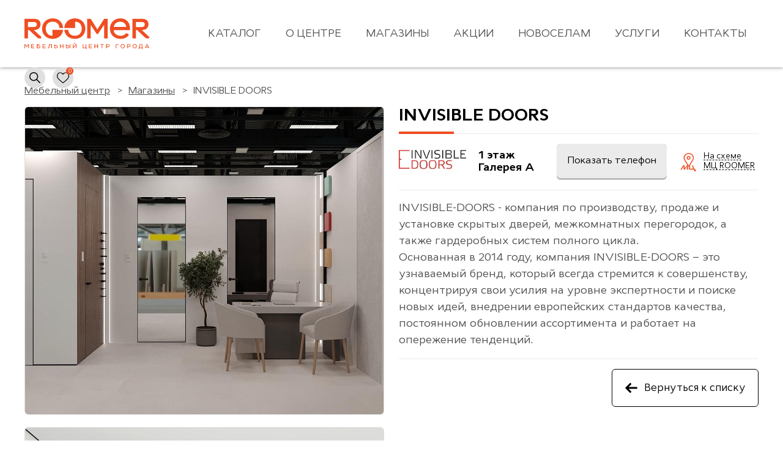

--- FILE ---
content_type: text/html; charset=UTF-8
request_url: https://roomer.ru/shops/invisible-doors/
body_size: 58005
content:
<!DOCTYPE html>
<html lang="ru" class="">
<head>
    <meta charset="ru">
    <meta http-equiv="X-UA-Compatible" content="IE=edge">
    <meta name="format-detection" content="telephone=no">
    <meta name="viewport" content="width=device-width, initial-scale=1.0, maximum-scale=1.0, user-scalable=no">
    <meta name="keywords" content="INVISIBLE DOORS в торговом центре Roomer" id="keywords">

    <!-- Open Graph Generated: a.pr-cy.ru -->
    <meta property="og:type" content="website">
    <meta property="og:title" content="INVISIBLE DOORS в торговом центре Roomer">
    <meta property="og:description" content="INVISIBLE DOORS в мебельном центре Roomer. Выгодные цены, доставка!">
    <meta property="og:url" content="https://roomer.ru/shops/invisible-doors/">
    <meta property="og:image" content="https://roomer.ru/upload/iblock/205/205db81714faa0ba854bf60c689b582a.jpg">
    <meta property="og:site_name" content="Мебельный центр ROOMER | roomer.ru">

    <title>INVISIBLE DOORS в торговом центре Roomer</title>
	 <meta http-equiv="Content-Type" content="text/html; charset=UTF-8" />
<meta name="description" content="INVISIBLE DOORS в мебельном центре Roomer. Выгодные цены, доставка!" />
<script type="text/javascript" data-skip-moving="true">(function(w, d, n) {var cl = "bx-core";var ht = d.documentElement;var htc = ht ? ht.className : undefined;if (htc === undefined || htc.indexOf(cl) !== -1){return;}var ua = n.userAgent;if (/(iPad;)|(iPhone;)/i.test(ua)){cl += " bx-ios";}else if (/Android/i.test(ua)){cl += " bx-android";}cl += (/(ipad|iphone|android|mobile|touch)/i.test(ua) ? " bx-touch" : " bx-no-touch");cl += w.devicePixelRatio && w.devicePixelRatio >= 2? " bx-retina": " bx-no-retina";var ieVersion = -1;if (/AppleWebKit/.test(ua)){cl += " bx-chrome";}else if ((ieVersion = getIeVersion()) > 0){cl += " bx-ie bx-ie" + ieVersion;if (ieVersion > 7 && ieVersion < 10 && !isDoctype()){cl += " bx-quirks";}}else if (/Opera/.test(ua)){cl += " bx-opera";}else if (/Gecko/.test(ua)){cl += " bx-firefox";}if (/Macintosh/i.test(ua)){cl += " bx-mac";}ht.className = htc ? htc + " " + cl : cl;function isDoctype(){if (d.compatMode){return d.compatMode == "CSS1Compat";}return d.documentElement && d.documentElement.clientHeight;}function getIeVersion(){if (/Opera/i.test(ua) || /Webkit/i.test(ua) || /Firefox/i.test(ua) || /Chrome/i.test(ua)){return -1;}var rv = -1;if (!!(w.MSStream) && !(w.ActiveXObject) && ("ActiveXObject" in w)){rv = 11;}else if (!!d.documentMode && d.documentMode >= 10){rv = 10;}else if (!!d.documentMode && d.documentMode >= 9){rv = 9;}else if (d.attachEvent && !/Opera/.test(ua)){rv = 8;}if (rv == -1 || rv == 8){var re;if (n.appName == "Microsoft Internet Explorer"){re = new RegExp("MSIE ([0-9]+[\.0-9]*)");if (re.exec(ua) != null){rv = parseFloat(RegExp.$1);}}else if (n.appName == "Netscape"){rv = 11;re = new RegExp("Trident/.*rv:([0-9]+[\.0-9]*)");if (re.exec(ua) != null){rv = parseFloat(RegExp.$1);}}}return rv;}})(window, document, navigator);</script>


<link href="/bitrix/css/main/system.auth/flat/style.min.css?15833528885404" type="text/css"  rel="stylesheet" />
<link href="/bitrix/cache/css/s1/main/template_c7bf8afe56f88b9c124fe83264c8faaa/template_c7bf8afe56f88b9c124fe83264c8faaa_v1.css?1766764240335443" type="text/css"  data-template-style="true" rel="stylesheet" />







	 	 <link rel="shortcut icon" href="/verstka/favicon.ico?v.1.0" type="image/x-icon">
<link rel="stylesheet/less" href="/verstka/assets/st/less/main.less?v=2">



<script type="text/javascript" data-skip-moving=true>!function(){var t=document.createElement("script");t.type="text/javascript",t.async=!0,t.src="https://vk.com/js/api/openapi.js?161",t.onload=function(){VK.Retargeting.Init("VK-RTRG-385210-1AkKA"),VK.Retargeting.Hit()},document.head.appendChild(t)}();</script><noscript><img src="https://vk.com/rtrg?p=VK-RTRG-385210-1AkKA" style="position:fixed; left:-999px;" alt=""/></noscript>

<meta name="google-site-verification" content="SY1tUBwHnMxbMjNlHDzJElkV_qE4irLkpoxQkeC7FJo" />
<meta name="yandex-verification" content="cea8195a961a7b84" />
</head>
    <body>
<!-- Google Tag Manager (noscript) --> 

<noscript><iframe src="https://www.googletagmanager.com/ns.html?id=GTM-ND2QVGM" height="0" width="0" style="display:none;visibility:hidden"></iframe></noscript> 

<!-- End Google Tag Manager (noscript) --> 

<!--Start of PopMechanic script-->
<script id="popmechanic-script" src="https://static.popmechanic.ru/service/loader.js?c=2637" data-skip-moving=true></script>
<!--End of PopMechanic script-->

<!-- RuTarget -->
<script data-skip-moving=true>(function (w, d, s, n, i ) { var f = d.getElementsByTagName( s )[0],j = d.createElement( s );j.async = true;j.src = '//cdn.rutarget.ru/static/tag/tag.js';f.parentNode.insertBefore( j, f );w[n] = false; w[i] =true; } )( window, document, 'script', 'rtgNoSync', 'rtgSyncFrame' );</script>
<!-- /RuTarget -->		<div class="panel layout"></div>
        <div class="unit-main" id="start">
		
			<header class="unit-header compensate-for-scrollbar" data-overlay="menu">
				<div class="unit-wrapper" data-overlay="search">
					<div class="unit-header__contain unit-header__contain--logotype">
						
															<a href="/"><div class="unit-logotype"><svg  class='unit-logotype__icon' viewBox='0 0 198 49'><use xlink:href='#i-logotype'></use></svg></div></a>
							
					</div>
					<div class="unit-header__contain unit-header__contain--menu">
							<!--'start_frame_cache_LkGdQn'-->
	<nav class="unit-main-menu">
		<div class="unit-main-menu__contain">
			<ul class="unit-main-menu__list">



	<li class="unit-main-menu__list-item unit-main-menu__list-item--child js-menu-trigger" data-menu-inner-contain data-menu-inner-show-class="unit-main-menu__list-item--visible-inner">
		<a href="/catalog/" class="unit-main-menu__link js-menu-trigger-mobile">Каталог</a>
					<div class="unit-main-menu__inner" data-menu-inner>
				<ul class="unit-main-menu__inner-list">
																	<li	class="unit-main-menu__inner-list___item unit-main-menu__inner-list___item--child">
							<a href="/catalog/myagkaya_mebel/" class="unit-main-menu__inner-link">
								<svg  class='unit-main-menu__inner-link___icon' viewBox='0 0 22 13'><use xlink:href='#i-cushioned-furniture'></use></svg>								<span class="unit-main-menu__inner-link___text">Мягкая мебель</span>
							</a>
															<div class="unit-main-menu__inner-two" id="smenu1">
									<ul class="unit-main-menu__inner-two___list">
																																											<li class="unit-main-menu__inner-two___list-item">
												<a href="/catalog/myagkaya_mebel/divany/" onmouseover="showProductMenu(2, 1)" class="unit-main-menu__inner-two___link">Диваны</a>
												
											</li>
																																											<li class="unit-main-menu__inner-two___list-item">
												<a href="/catalog/myagkaya_mebel/kresla/" onmouseover="showProductMenu(3, 1)" class="unit-main-menu__inner-two___link">Кресла</a>
												
											</li>
																																											<li class="unit-main-menu__inner-two___list-item">
												<a href="/catalog/myagkaya_mebel/pufy/" onmouseover="showProductMenu(4, 1)" class="unit-main-menu__inner-two___link">Пуфы</a>
												
											</li>
																																											<li class="unit-main-menu__inner-two___list-item">
												<a href="/catalog/myagkaya_mebel/banketki/" onmouseover="showProductMenu(5, 1)" class="unit-main-menu__inner-two___link">Банкетки</a>
												
											</li>
																			</ul>
																																																																																													</div>
													</li>
																	<li	class="unit-main-menu__inner-list___item unit-main-menu__inner-list___item--child">
							<a href="/catalog/korpusnaya_mebel/" class="unit-main-menu__inner-link">
								<svg  class='unit-main-menu__inner-link___icon' viewBox='0 0 22 22'><use xlink:href='#i-cabinet-furniture'></use></svg>								<span class="unit-main-menu__inner-link___text">Корпусная мебель</span>
							</a>
															<div class="unit-main-menu__inner-two" id="smenu7">
									<ul class="unit-main-menu__inner-two___list">
																																											<li class="unit-main-menu__inner-two___list-item">
												<a href="/catalog/korpusnaya_mebel/shkafy-i-stenki/" onmouseover="showProductMenu(8, 7)" class="unit-main-menu__inner-two___link">Шкафы и стенки</a>
												
											</li>
																																											<li class="unit-main-menu__inner-two___list-item">
												<a href="/catalog/korpusnaya_mebel/stellazhi-i-vitriny/" onmouseover="showProductMenu(9, 7)" class="unit-main-menu__inner-two___link">Стеллажи и витрины</a>
												
											</li>
																																											<li class="unit-main-menu__inner-two___list-item">
												<a href="/catalog/korpusnaya_mebel/modulnye-garnitury/" onmouseover="showProductMenu(10, 7)" class="unit-main-menu__inner-two___link">Модульные гарнитуры</a>
												
											</li>
																																											<li class="unit-main-menu__inner-two___list-item">
												<a href="/catalog/korpusnaya_mebel/garderobnye-sistemy/" onmouseover="showProductMenu(11, 7)" class="unit-main-menu__inner-two___link">Гардеробные системы</a>
												
											</li>
																																											<li class="unit-main-menu__inner-two___list-item">
												<a href="/catalog/korpusnaya_mebel/komody-i-tumby/" onmouseover="showProductMenu(12, 7)" class="unit-main-menu__inner-two___link">Комоды и тумбы</a>
												
											</li>
																																											<li class="unit-main-menu__inner-two___list-item">
												<a href="/catalog/korpusnaya_mebel/polki/" onmouseover="showProductMenu(13, 7)" class="unit-main-menu__inner-two___link">Полки и вешалки</a>
												
											</li>
																			</ul>
																																																																																																																																			</div>
													</li>
																	<li	class="unit-main-menu__inner-list___item unit-main-menu__inner-list___item--child">
							<a href="/catalog/krovati-i-matrasi/" class="unit-main-menu__inner-link">
								<svg  class='unit-main-menu__inner-link___icon' viewBox='0 0 22 19'><use xlink:href='#i-beds-mattresses'></use></svg>								<span class="unit-main-menu__inner-link___text">Кровати и матрасы</span>
							</a>
															<div class="unit-main-menu__inner-two" id="smenu27">
									<ul class="unit-main-menu__inner-two___list">
																																											<li class="unit-main-menu__inner-two___list-item">
												<a href="/catalog/krovati-i-matrasi/krovati/" onmouseover="showProductMenu(28, 27)" class="unit-main-menu__inner-two___link">Кровати</a>
												
											</li>
																																											<li class="unit-main-menu__inner-two___list-item">
												<a href="/catalog/krovati-i-matrasi/matrasy/" onmouseover="showProductMenu(29, 27)" class="unit-main-menu__inner-two___link">Матрасы</a>
												
											</li>
																														</ul>
																																																																										</div>
													</li>
																	<li	class="unit-main-menu__inner-list___item unit-main-menu__inner-list___item--child">
							<a href="/catalog/detskaya_mebel/" class="unit-main-menu__inner-link">
								<svg  class='unit-main-menu__inner-link___icon' viewBox='0 0 20.62 15'><use xlink:href='#i-childrens-furniture'></use></svg>								<span class="unit-main-menu__inner-link___text">Детская мебель</span>
							</a>
															<div class="unit-main-menu__inner-two" id="smenu14">
									<ul class="unit-main-menu__inner-two___list">
																																											<li class="unit-main-menu__inner-two___list-item">
												<a href="/catalog/detskaya_mebel/krovati_detskie/" onmouseover="showProductMenu(18, 14)" class="unit-main-menu__inner-two___link">Кровати</a>
												
											</li>
																																											<li class="unit-main-menu__inner-two___list-item">
												<a href="/catalog/detskaya_mebel/garnitury/" onmouseover="showProductMenu(15, 14)" class="unit-main-menu__inner-two___link">Гарнитуры</a>
												
											</li>
																			</ul>
																																																							</div>
													</li>
																	<li	class="unit-main-menu__inner-list___item unit-main-menu__inner-list___item--child">
							<a href="/catalog/ofisnaya-mebel/" class="unit-main-menu__inner-link">
								<svg  class='unit-main-menu__inner-link___icon' viewBox='0 0 23 23'><use xlink:href='#i-office-chair'></use></svg>								<span class="unit-main-menu__inner-link___text">Офисная мебель</span>
							</a>
															<div class="unit-main-menu__inner-two" id="smenu33">
									<ul class="unit-main-menu__inner-two___list">
																																											<li class="unit-main-menu__inner-two___list-item">
												<a href="/catalog/ofisnaya-mebel/ofisnye-garnitury/" onmouseover="showProductMenu(34, 33)" class="unit-main-menu__inner-two___link">Офисные гарнитуры</a>
												
											</li>
																																											<li class="unit-main-menu__inner-two___list-item">
												<a href="/catalog/ofisnaya-mebel/ofisnye-stoly/" onmouseover="showProductMenu(93, 33)" class="unit-main-menu__inner-two___link">Столы</a>
												
											</li>
																																											<li class="unit-main-menu__inner-two___list-item">
												<a href="/catalog/ofisnaya-mebel/ofisnye-stulya/" onmouseover="showProductMenu(94, 33)" class="unit-main-menu__inner-two___link">Кресла и стулья</a>
												
											</li>
																																									</ul>
																																																																																																																</div>
													</li>
																	<li	class="unit-main-menu__inner-list___item unit-main-menu__inner-list___item--child">
							<a href="/catalog/aktsentnaya_mebel/" class="unit-main-menu__inner-link">
								<svg  class='unit-main-menu__inner-link___icon' viewBox='0 0 17 23'><use xlink:href='#i-accent-furniture'></use></svg>								<span class="unit-main-menu__inner-link___text">Акцентная мебель и декор</span>
							</a>
															<div class="unit-main-menu__inner-two" id="smenu44">
									<ul class="unit-main-menu__inner-two___list">
																																																						<li class="unit-main-menu__inner-two___list-item">
												<a href="/catalog/aktsentnaya_mebel/zerkala/" onmouseover="showProductMenu(47, 44)" class="unit-main-menu__inner-two___link">Зеркала</a>
												
											</li>
																																									</ul>
																																																																																													</div>
													</li>
																	<li	class="unit-main-menu__inner-list___item unit-main-menu__inner-list___item--child">
							<a href="/catalog/kukhni/" class="unit-main-menu__inner-link">
								<svg  class='unit-main-menu__inner-link___icon' viewBox='0 0 22 22'><use xlink:href='#i-kitchen'></use></svg>								<span class="unit-main-menu__inner-link___text">Кухни</span>
							</a>
															<div class="unit-main-menu__inner-two" id="smenu19">
									<ul class="unit-main-menu__inner-two___list">
																																																				</ul>
																																																																										</div>
													</li>
																	<li	class="unit-main-menu__inner-list___item unit-main-menu__inner-list___item--child">
							<a href="/catalog/stolovye_gruppy/" class="unit-main-menu__inner-link">
								<svg  class='unit-main-menu__inner-link___icon' viewBox='0 0 22 16'><use xlink:href='#i-dining-groups'></use></svg>								<span class="unit-main-menu__inner-link___text">Столовые группы</span>
							</a>
															<div class="unit-main-menu__inner-two" id="smenu41">
									<ul class="unit-main-menu__inner-two___list">
																																											<li class="unit-main-menu__inner-two___list-item">
												<a href="/catalog/stolovye_gruppy/stoly/" onmouseover="showProductMenu(88, 41)" class="unit-main-menu__inner-two___link">Столы</a>
												
											</li>
																																											<li class="unit-main-menu__inner-two___list-item">
												<a href="/catalog/stolovye_gruppy/stulya/" onmouseover="showProductMenu(42, 41)" class="unit-main-menu__inner-two___link">Стулья</a>
												
											</li>
																														</ul>
																																																																										</div>
													</li>
																							<li	class="unit-main-menu__inner-list___item unit-main-menu__inner-list___item--child">
							<a href="/catalog/kovri/" class="unit-main-menu__inner-link">
								<svg  class='unit-main-menu__inner-link___icon' viewBox='0 0 23 23'><use xlink:href='#i-carpets'></use></svg>								<span class="unit-main-menu__inner-link___text">Ковры</span>
							</a>
															<div class="unit-main-menu__inner-two" id="smenu54">
									<ul class="unit-main-menu__inner-two___list">
																																											<li class="unit-main-menu__inner-two___list-item">
												<a href="/catalog/kovri/kovry-kovriki/" onmouseover="showProductMenu(55, 54)" class="unit-main-menu__inner-two___link">Ковры</a>
												
											</li>
																			</ul>
																																				</div>
													</li>
																	<li	class="unit-main-menu__inner-list___item unit-main-menu__inner-list___item--child">
							<a href="/catalog/tekstil/" class="unit-main-menu__inner-link">
								<svg  class='unit-main-menu__inner-link___icon' viewBox='0 0 22 23'><use xlink:href='#i-textile'></use></svg>								<span class="unit-main-menu__inner-link___text">Текстиль</span>
							</a>
															<div class="unit-main-menu__inner-two" id="smenu50">
									<ul class="unit-main-menu__inner-two___list">
																																																				</ul>
																																																																										</div>
													</li>
																							<li	class="unit-main-menu__inner-list___item unit-main-menu__inner-list___item--child">
							<a href="/catalog/dveri/" class="unit-main-menu__inner-link">
								<svg  class='unit-main-menu__inner-link___icon' viewBox='0 0 15 23'><use xlink:href='#i-doors'></use></svg>								<span class="unit-main-menu__inner-link___text">Двери</span>
							</a>
															<div class="unit-main-menu__inner-two" id="smenu67">
									<ul class="unit-main-menu__inner-two___list">
																																											<li class="unit-main-menu__inner-two___list-item">
												<a href="/catalog/dveri/vkhodnye/" onmouseover="showProductMenu(69, 67)" class="unit-main-menu__inner-two___link">Входные</a>
												
											</li>
																																									</ul>
																																																																										</div>
													</li>
																	<li	class="unit-main-menu__inner-list___item unit-main-menu__inner-list___item--child">
							<a href="/catalog/otdelochnye_materialy/" class="unit-main-menu__inner-link">
								<svg  class='unit-main-menu__inner-link___icon' viewBox='0 0 20 23'><use xlink:href='#i-decoration-materials'></use></svg>								<span class="unit-main-menu__inner-link___text">Отделочные материалы</span>
							</a>
															<div class="unit-main-menu__inner-two" id="smenu61">
									<ul class="unit-main-menu__inner-two___list">
																																																																																																													<li class="unit-main-menu__inner-two___list-item">
												<a href="/catalog/otdelochnye_materialy/radiatory/" onmouseover="showProductMenu(119, 61)" class="unit-main-menu__inner-two___link">Радиаторы</a>
												
											</li>
																			</ul>
																																																																																																																																																						</div>
													</li>
																							<li	class="unit-main-menu__inner-list___item unit-main-menu__inner-list___item--child">
							<a href="/catalog/mebel_dlya_vanny/" class="unit-main-menu__inner-link">
								<svg  class='unit-main-menu__inner-link___icon' viewBox='0 0 22.76 23'><use xlink:href='#i-furniture-bathtub'></use></svg>								<span class="unit-main-menu__inner-link___text">Мебель для ванной</span>
							</a>
															<div class="unit-main-menu__inner-two" id="smenu57">
									<ul class="unit-main-menu__inner-two___list">
																																																						<li class="unit-main-menu__inner-two___list-item">
												<a href="/catalog/mebel_dlya_vanny/tumby-i-konsoli-pod-rakovinu/" onmouseover="showProductMenu(59, 57)" class="unit-main-menu__inner-two___link">Тумбы и консоли под раковину</a>
												
											</li>
																																																																	<li class="unit-main-menu__inner-two___list-item">
												<a href="/catalog/mebel_dlya_vanny/shkafy/" onmouseover="showProductMenu(60, 57)" class="unit-main-menu__inner-two___link">Шкафы</a>
												
											</li>
																			</ul>
																																																																																																																</div>
													</li>
																											</ul>
			</div>
			</li>

	
	<li class="unit-main-menu__list-item unit-main-menu__list-item--child js-menu-trigger" data-menu-inner-contain data-menu-inner-show-class="unit-main-menu__list-item--visible-inner">
		<a href="/about/" class="unit-main-menu__link js-menu-trigger-mobile">О центре</a>
					<div class="unit-main-menu__inner" data-menu-inner>
				<ul class="unit-main-menu__inner-list">
																	<li	class="unit-main-menu__inner-list___item">
							<a href="/about/news/" class="unit-main-menu__inner-link">
																<span class="unit-main-menu__inner-link___text">Новости и статьи</span>
							</a>
													</li>
																	<li	class="unit-main-menu__inner-list___item">
							<a href="/about/actions/" class="unit-main-menu__inner-link">
																<span class="unit-main-menu__inner-link___text">Акции</span>
							</a>
													</li>
																	<li	class="unit-main-menu__inner-list___item">
							<a href="/about/gallery/" class="unit-main-menu__inner-link">
																<span class="unit-main-menu__inner-link___text">Фотогалерея</span>
							</a>
													</li>
																					</ul>
			</div>
			</li>

	
	<li class="unit-main-menu__list-item" data-menu-inner-contain data-menu-inner-show-class="unit-main-menu__list-item--visible-inner">
		<a href="/shops/" class="unit-main-menu__link js-menu-trigger-mobile">Магазины</a>
			</li>

	
	<li class="unit-main-menu__list-item" data-menu-inner-contain data-menu-inner-show-class="unit-main-menu__list-item--visible-inner">
		<a href="/about/actions/" class="unit-main-menu__link js-menu-trigger-mobile">Акции</a>
			</li>

	
	<li class="unit-main-menu__list-item" data-menu-inner-contain data-menu-inner-show-class="unit-main-menu__list-item--visible-inner">
		<a href="/novoselam/" class="unit-main-menu__link js-menu-trigger-mobile">Новоселам</a>
			</li>

	
	<li class="unit-main-menu__list-item unit-main-menu__list-item--child js-menu-trigger" data-menu-inner-contain data-menu-inner-show-class="unit-main-menu__list-item--visible-inner">
		<a href="/services/" class="unit-main-menu__link js-menu-trigger-mobile">Услуги</a>
					<div class="unit-main-menu__inner" data-menu-inner>
				<ul class="unit-main-menu__inner-list">
																	<li	class="unit-main-menu__inner-list___item">
							<a href="/services/parking/" class="unit-main-menu__inner-link">
								<svg  class='unit-main-menu__inner-link___icon' viewBox='-40 -40 612 612'><use xlink:href='#i-parking'></use></svg>								<span class="unit-main-menu__inner-link___text">Парковка</span>
							</a>
													</li>
																	<li	class="unit-main-menu__inner-list___item">
							<a href="/services/restaurants/" class="unit-main-menu__inner-link">
								<svg  class='unit-main-menu__inner-link___icon' viewBox='0 0 18 18'><use xlink:href='#i-food'></use></svg>								<span class="unit-main-menu__inner-link___text">Кафе и рестораны</span>
							</a>
													</li>
																	<li	class="unit-main-menu__inner-list___item">
							<a href="/services/delivery/" class="unit-main-menu__inner-link">
								<svg  class='unit-main-menu__inner-link___icon' viewBox='0 0 18 12'><use xlink:href='#i-delivery'></use></svg>								<span class="unit-main-menu__inner-link___text">Доставка и сборка</span>
							</a>
													</li>
									</ul>
			</div>
			</li>

	
	<li class="unit-main-menu__list-item" data-menu-inner-contain data-menu-inner-show-class="unit-main-menu__list-item--visible-inner">
		<a href="/contacts/" class="unit-main-menu__link js-menu-trigger-mobile">Контакты</a>
			</li>

	

			</ul>
		</div>
	</nav>
<!--'end_frame_cache_LkGdQn'-->												
						
					</div>
					<div class="unit-header__contain unit-header__contain--setting">
						<div class="unit-help-menu">
							<div class="unit-help-menu__list">
								<div class="unit-help-menu__list-item unit-help-menu__list-item--search">
									<span class="unit-help-menu__link js-trigger-block" data-trigger-class="html--visible-search-block" data-overlay-parent="search">
										<svg  class='unit-help-menu__link-icon horiz-vert-center' viewBox='0 0 16 16'><use xlink:href='#i-search'></use></svg>									</span>
<span id="search_block">
<div class="unit-search-block" data-search-contain data-clear="search_header">
	<div class="unit-search-block__contain">
			
<form class="unit-search-block__form" method="get" action="/search/" id="searchform" onsubmit="">
	<input type="search" name="q" value="" class="unit-search-block__form-stroke js-search-focus" placeholder="Поиск среди более 15000 товаров" data-trigger-class="html--visible-search-block" data-overlay-parent="search" />
		<input type="hidden" name="how" value="r" />
	<button class="unit-search-block__form-btn unit-search-block__form-btn--search" type="submit" value="Искать"><svg  class='unit-search-block__form-btn___icon horiz-vert-center' viewBox='0 0 16 16'><use xlink:href='#i-search'></use></svg></button>
			<span class="unit-search-block__form-btn unit-search-block__form-btn--close js-trigger-block" data-trigger-class="html--visible-search-block"><svg  class='unit-search-block__form-btn___icon horiz-vert-center' viewBox='0 0 512.001 512.001'><use xlink:href='#i-close'></use></svg></span>
</form>






	</div>
</div>

<style>
.unit-search-block__issuing-sections___section.w100{
	flex: 0 0 98%;
}
.unit-search-block__issuing-sections___section.w50{
	flex: 0 0 48%;
}
</style>	</span>
								</div>
								<div class="unit-help-menu__list-item">
																		<!-- класс для двухзначного числа unit-help-menu__link--count-large -->
									
									<a class="unit-help-menu__link" data-count="0" id="fav_cnt" href="/catalog/favorite/">
										<svg  class='unit-help-menu__link-icon horiz-vert-center' viewBox='0 -30 512.001 512'><use xlink:href='#i-heart'></use></svg>									
										<!-- иконка для личного кабинета  -->
																			
									</a>
								
								</div>
								
								<!--'start_frame_cache_XEVOpk'-->
<!--'end_frame_cache_XEVOpk'-->								
								<div class="unit-help-menu__list-item unit-help-menu__list-item--menu">
									<!-- класс для двухзначного числа unit-help-menu__link--count-large -->
									<span class="unit-help-menu__link unit-help-menu__link--hamburger js-trigger-block" data-trigger-class="html--visible-main-menu" data-overlay-parent="menu">
										<i class="i-hamburger horiz-vert-center">
											<span class="i-hamburger__layout"></span>
											<span class="i-hamburger__layout"></span>
											<span class="i-hamburger__layout"></span>
										</i>
									</span>
								</div>
							</div> 
						</div>
					</div>
				</div>
			</header>            
			
            <div class="unit-body">
			 
                <div class="unit-wrapper">
				
					<div class="unit-breadcrumbs">
						<ul class="unit-breadcrumbs__list" itemscope itemtype="http://schema.org/BreadcrumbList">
		<li class="unit-breadcrumbs__list-item"  id="bx_breadcrumb_0" itemprop="itemListElement" itemscope itemtype="http://schema.org/ListItem"><a href="/" title="Мебельный центр" itemprop="item"><span itemprop="name">Мебельный центр</span></a> <meta itemprop="position" content="1" /></li>
		
		<li class="unit-breadcrumbs__list-item"  id="bx_breadcrumb_1" itemprop="itemListElement" itemscope itemtype="http://schema.org/ListItem"><a href="/shops/" title="Магазины" itemprop="item"><span itemprop="name">Магазины</span></a> <meta itemprop="position" content="2" /></li>
		
			<li class="unit-breadcrumbs__list-item" itemprop="itemListElement" itemscope itemtype="http://schema.org/ListItem">
				
				<span itemprop="name">INVISIBLE DOORS</span>
				<meta itemprop="position" content="3" />
			</li></ul></div>				

                   				   																																																				
					
					
					
					 					                    <div class="unit-detail-page unit-detail-page--shop ">
			<div class="unit-detail-page__contain" data-fix-detail>
			 <div class="unit-detail-page__gallery-double">
			<div class="unit-detail-page__gallery">
				<div class="unit-detail-page__gallery-list js-custom-scroll-x-mobile-960" data-fix-gallery>
																	<div class="unit-detail-page__gallery-list___item unit-load-picture js-popup" data-fancybox="gallery" data-src="/upload/iblock/819/g5vwhws09i5umttfxrr01jhyjd4cqb0w.jpeg">
							<img data-src="/upload/resize_cache/iblock/819/890_762_2/g5vwhws09i5umttfxrr01jhyjd4cqb0w.jpeg" class="js-lazy" alt="">
							<svg  class='unit-detail-page__gallery-icon horiz-vert-center' viewBox='0 0 511.999 511.999'><use xlink:href='#i-search'></use></svg>						</div>
																	<div class="unit-detail-page__gallery-list___item unit-load-picture js-popup" data-fancybox="gallery" data-src="/upload/iblock/369/v1u0bax3igh0nmgburpz3350mvwkr0my.jpg">
							<img data-src="/upload/resize_cache/iblock/369/890_762_2/v1u0bax3igh0nmgburpz3350mvwkr0my.jpg" class="js-lazy" alt="">
							<svg  class='unit-detail-page__gallery-icon horiz-vert-center' viewBox='0 0 511.999 511.999'><use xlink:href='#i-search'></use></svg>						</div>
																	<div class="unit-detail-page__gallery-list___item unit-load-picture js-popup" data-fancybox="gallery" data-src="/upload/iblock/a9b/o68nlueizthb98lktwijp86w7tcxrp8p.jpg">
							<img data-src="/upload/resize_cache/iblock/a9b/890_762_2/o68nlueizthb98lktwijp86w7tcxrp8p.jpg" class="js-lazy" alt="">
							<svg  class='unit-detail-page__gallery-icon horiz-vert-center' viewBox='0 0 511.999 511.999'><use xlink:href='#i-search'></use></svg>						</div>
																	<div class="unit-detail-page__gallery-list___item unit-load-picture js-popup" data-fancybox="gallery" data-src="/upload/iblock/39f/kgf4hz10gajzr13fabddti0626r063me.jpg">
							<img data-src="/upload/resize_cache/iblock/39f/890_762_2/kgf4hz10gajzr13fabddti0626r063me.jpg" class="js-lazy" alt="">
							<svg  class='unit-detail-page__gallery-icon horiz-vert-center' viewBox='0 0 511.999 511.999'><use xlink:href='#i-search'></use></svg>						</div>
																	<div class="unit-detail-page__gallery-list___item unit-load-picture js-popup" data-fancybox="gallery" data-src="/upload/iblock/b98/ej05p60o4vhfxwvxjj911cc08a2g3pqn.jpg">
							<img data-src="/upload/resize_cache/iblock/b98/890_762_2/ej05p60o4vhfxwvxjj911cc08a2g3pqn.jpg" class="js-lazy" alt="">
							<svg  class='unit-detail-page__gallery-icon horiz-vert-center' viewBox='0 0 511.999 511.999'><use xlink:href='#i-search'></use></svg>						</div>
																	<div class="unit-detail-page__gallery-list___item unit-load-picture js-popup" data-fancybox="gallery" data-src="/upload/iblock/d8a/m36ldzw5pj6yham9fmtacifcp8qoa8yd.jpg">
							<img data-src="/upload/resize_cache/iblock/d8a/890_762_2/m36ldzw5pj6yham9fmtacifcp8qoa8yd.jpg" class="js-lazy" alt="">
							<svg  class='unit-detail-page__gallery-icon horiz-vert-center' viewBox='0 0 511.999 511.999'><use xlink:href='#i-search'></use></svg>						</div>
																	<div class="unit-detail-page__gallery-list___item unit-load-picture js-popup" data-fancybox="gallery" data-src="/upload/iblock/b41/l4ugtnl5eicfwkjqzqgwhvymyreyqzk1.jpg">
							<img data-src="/upload/resize_cache/iblock/b41/890_762_2/l4ugtnl5eicfwkjqzqgwhvymyreyqzk1.jpg" class="js-lazy" alt="">
							<svg  class='unit-detail-page__gallery-icon horiz-vert-center' viewBox='0 0 511.999 511.999'><use xlink:href='#i-search'></use></svg>						</div>
									</div>
			</div>
		</div>
		<div class="unit-detail-page__content-double">
		<div class="unit-detail-page__content" data-fix-content>
			<div class="unit-detail-page__title">
				<h1>INVISIBLE DOORS</h1>
			</div>
			<div class="unit-detail-page__technical">
				<div class="unit-detail-page__technical-list">
					<div class="unit-detail-page__technical-list___item">
																				<div class="unit-detail-page__technical-graphic">
								<img src="/upload/resize_cache/iblock/29e/144_70_1/9cvmogvtro3lxkzwl81gxuh12wjxyp6r.jpg" alt="INVISIBLE DOORS">
							</div>
											</div>
					<div class="unit-detail-page__technical-list___item">
												<div class="unit-detail-page__technical-location">1 этаж  Галерея A</div>
											</div>
					<div class="unit-detail-page__technical-list___item unit-detail-page__technical-list___item--phone">
												<div class="unit-view-phone">
							<span class="unit-phone">&nbsp;</span>
							<span class="btn btn--grey btn--micro btn--no-fill js-view-phone" data-shop="10714">Показать телефон</span>
						</div>
											</div>
					<div class="unit-detail-page__technical-list___item">
						<div class="unit-detail-page__technical-scheme">
							<svg  class='unit-detail-page__technical-scheme___icon' viewBox='0 0 28.01 33'><use xlink:href='#i-mck'></use></svg>							<div class="unit-detail-page__technical-scheme___text"><a href="/navigation/?ID=10714#shop10714" class="link link--pseudo">На схеме</a><br> <a href="/navigation/?ID=10714#shop10714" class="link link--pseudo">МЦ ROOMER</a></span></div>
						</div>
					</div>
				</div>
			</div>
			<div class="unit-detail-page__text unit-content">
									INVISIBLE-DOORS - компания по производству, продаже и установке скрытых дверей, межкомнатных перегородок, а также гардеробных систем полного цикла.<br>
Основанная в 2014 году, компания INVISIBLE-DOORS  – это узнаваемый бренд, который всегда стремится к совершенству, концентрируя свои усилия на уровне экспертности и поиске новых идей, внедрении европейских стандартов качества, постоянном обновлении ассортимента и работает на опережение тенденций.							</div>
			<div class="unit-detail-page__button">
												<div class="btn--icon"></div>
								<a href="/shops/" id="backtolist" class="btn btn--black btn--no-fill btn--icon btn--micro">
					<svg  class='btn__icon' viewBox='0 0 26 23'><use xlink:href='#i-arrow-left'></use></svg>					<span class="btn__text">Вернуться к списку</span>
				</a>
			</div>
		</div>
	</div>
</div>
<br>			 
                    </div>
                </div>
			
            </div>
     
			<footer class="unit-footer">
				<div class="unit-footer__top">
					<div class="unit-wrapper">
						<div class="unit-footer__top-wrap">
							<div class="unit-footer__contain">
							
								
																<a href="/"><div class="unit-logotype"><svg  class='unit-logotype__icon' viewBox='0 0 245 61'><use xlink:href='#i-logotype'></use></svg></div></a>
																	
								
							</div>
							<div class="unit-footer__contain">
								<div class="unit-footer__contacts">
									<div class="unit-footer__contacts-list">
										<div class="unit-footer__contacts-list___item unit-footer__contacts-list___item--clock">
											<div class="unit-footer__contacts-contain">
												<svg  class='unit-footer__contacts-icon' viewBox='0 0 443.294 443.294'><use xlink:href='#i-clock'></use></svg>												<div class="unit-footer__contacts-desc">
													<div class="unit-footer__contacts-desc___name">
									Время работы													</div>
													<div class="unit-footer__contacts-desc___text">
									Ежедневно с 10:00 до 22:00													</div>
												</div>
											</div>
										</div>
										<div class="unit-footer__contacts-list___item unit-footer__contacts-list___item--metro">
											<div class="unit-footer__contacts-contain">
												<svg  class='unit-footer__contacts-icon' viewBox='0 0 27 33'><use xlink:href='#i-metro'></use></svg>												<div class="unit-footer__contacts-desc">
													<div class="unit-footer__contacts-desc___name">
																						ст.м. «Автозаводская»													</div>
													<div class="unit-footer__contacts-desc___text">
									<a href="/contacts/">ул. Ленинская Слобода, д. 26</a>													
													</div>
												</div>
											</div>
										</div>
										<div class="unit-footer__contacts-list___item unit-footer__contacts-list___item--map">
											<div class="unit-footer__contacts-contain">
												<svg  class='unit-footer__contacts-icon' viewBox='0 0 29.96 27'><use xlink:href='#i-map'></use></svg>												<div class="unit-footer__contacts-desc">
													<div class="unit-footer__contacts-desc___text">
									<a href="/contacts/" class="link link--pseudo">Схема<br> проезда</a>	
														
													</div>
												</div>
											</div>
										</div>
										<div class="unit-footer__contacts-list___item unit-footer__contacts-list___item--mck">
											<div class="unit-footer__contacts-contain">
												<svg  class='unit-footer__contacts-icon' viewBox='0 0 28.01 33'><use xlink:href='#i-mck'></use></svg>												<div class="unit-footer__contacts-desc">
													<div class="unit-footer__contacts-desc___text">
									<a href="/navigation/" class="link link--pseudo">Схема<br>
 магазина</a>	
														
													</div>
												</div>
											</div>
										</div>
									</div>
								</div>
							</div>
							<div class="unit-footer__contain">
									
								
							</div>
						</div>
					</div>
				</div>
				<div class="unit-footer__middle">
					<div class="unit-wrapper">
						<div class="unit-footer__middle-decoration js-lazy" data-src="/verstka/assets/i/bg/layout-4.png"></div>
						<div class="unit-footer__middle-wrap">
							<!--'start_frame_cache_g8taYv'-->
	<div class="unit-footer__middle-menu">
									<div class="unit-footer__contain">
					<div class="unit-footer__menu">
						<div class="unit-footer__title unit-footer__menu-name">
							<a href="/catalog/" class="js-book-512" data-book="foot_menu-01">Каталог</a>
						</div>
						<div class="unit-footer__menu-contain" data-book-id="foot_menu-01">
							<ul class="unit-footer__menu-list">
																									<li class="unit-footer__menu-list___item">
										<a href="/catalog/myagkaya_mebel/">Мягкая мебель</a>
									</li>
																										<li class="unit-footer__menu-list___item">
										<a href="/catalog/korpusnaya_mebel/">Корпусная мебель</a>
									</li>
																										<li class="unit-footer__menu-list___item">
										<a href="/catalog/krovati-i-matrasi/">Кровати и матрасы</a>
									</li>
																										<li class="unit-footer__menu-list___item">
										<a href="/catalog/detskaya_mebel/">Детская мебель</a>
									</li>
																										<li class="unit-footer__menu-list___item">
										<a href="/catalog/ofisnaya-mebel/">Офисная мебель</a>
									</li>
																										<li class="unit-footer__menu-list___item">
										<a href="/catalog/aktsentnaya_mebel/">Акцентная мебель и декор</a>
									</li>
																										<li class="unit-footer__menu-list___item">
										<a href="/catalog/kukhni/">Кухни</a>
									</li>
																										<li class="unit-footer__menu-list___item">
										<a href="/catalog/stolovye_gruppy/">Столовые группы</a>
									</li>
																										<li class="unit-footer__menu-list___item">
										<a href="/catalog/kukhonnye_moyki/">Кухонные мойки и столешницы</a>
									</li>
																										<li class="unit-footer__menu-list___item">
										<a href="/catalog/kovri/">Ковры</a>
									</li>
									</ul><ul class="unit-footer__menu-list">																	<li class="unit-footer__menu-list___item">
										<a href="/catalog/tekstil/">Текстиль</a>
									</li>
																										<li class="unit-footer__menu-list___item">
										<a href="/catalog/svet/">Свет</a>
									</li>
																										<li class="unit-footer__menu-list___item">
										<a href="/catalog/dveri/">Двери</a>
									</li>
																										<li class="unit-footer__menu-list___item">
										<a href="/catalog/otdelochnye_materialy/">Отделочные материалы</a>
									</li>
																										<li class="unit-footer__menu-list___item">
										<a href="/catalog/okna/">Окна</a>
									</li>
																										<li class="unit-footer__menu-list___item">
										<a href="/catalog/mebel_dlya_vanny/">Мебель для ванной</a>
									</li>
																										<li class="unit-footer__menu-list___item">
										<a href="/catalog/santekhnika/">Сантехника</a>
									</li>
																										<li class="unit-footer__menu-list___item">
										<a href="/catalog/sistemy-ochistki-vody/">Системы очистки воды</a>
									</li>
																										<li class="unit-footer__menu-list___item">
										<a href="/catalog/tekhnika-i-po/">Техника и ПО</a>
									</li>
																								
							</ul>
						</div>
					</div>
				</div>
			
									<div class="unit-footer__contain">
					<div class="unit-footer__menu">
						<div class="unit-footer__title unit-footer__menu-name">
							<a href="/about/" class="js-book-512" data-book="foot_menu-02">О центре</a>
						</div>
						<div class="unit-footer__menu-contain" data-book-id="foot_menu-02">
							<ul class="unit-footer__menu-list">
																									<li class="unit-footer__menu-list___item">
										<a href="/about/news/">Новости и статьи</a>
									</li>
																										<li class="unit-footer__menu-list___item">
										<a href="/about/actions/">Акции</a>
									</li>
																										<li class="unit-footer__menu-list___item">
										<a href="/about/gallery/">Фотогалерея</a>
									</li>
																										<li class="unit-footer__menu-list___item">
										<a href="/shops/">Магазины</a>
									</li>
																										<li class="unit-footer__menu-list___item">
										<a href="/contacts/">Контакты</a>
									</li>
																								
							</ul>
						</div>
					</div>
				</div>
			
									<div class="unit-footer__contain">
					<div class="unit-footer__menu">
						<div class="unit-footer__title unit-footer__menu-name">
							<a href="/services/" class="js-book-512" data-book="foot_menu-03">Услуги</a>
						</div>
						<div class="unit-footer__menu-contain" data-book-id="foot_menu-03">
							<ul class="unit-footer__menu-list">
																									<li class="unit-footer__menu-list___item">
										<a href="/services/parking/">Парковка</a>
									</li>
																										<li class="unit-footer__menu-list___item">
										<a href="/services/restaurants/">Кафе и рестораны</a>
									</li>
																										<li class="unit-footer__menu-list___item">
										<a href="/services/delivery/">Доставка и сборка</a>
									</li>
																								
							</ul>
						</div>
					</div>
				</div>
			
									<div class="unit-footer__contain">
					<div class="unit-footer__menu">
						<div class="unit-footer__title unit-footer__menu-name">
							<a href="/arenda/" class="js-book-512" data-book="foot_menu-04">Арендаторам</a>
						</div>
						<div class="unit-footer__menu-contain" data-book-id="foot_menu-04">
							<ul class="unit-footer__menu-list">
																									<li class="unit-footer__menu-list___item">
										<a href="/arenda/">Подать заявку</a>
									</li>
																										<li class="unit-footer__menu-list___item">
										<a href="/lk/">Личный кабинет</a>
									</li>
																								
							</ul>
						</div>
					</div>
				</div>
			
				
	</div>

<!--'end_frame_cache_g8taYv'-->		

							<div class="unit-footer__contain-group">
								<div class="unit-footer__contain">
									<div class="unit-footer__title">
	 Мы в соц. сетях
</div>
<div class="unit-social-group">
	<div class="unit-social-group__list">
 <a class="unit-social-group__list-item unit-social-group__list-item--vk" href="https://vk.com/roomerrussia" target="_blank">
		<svg  class='horiz-vert-center' viewBox='0 0 511.962 511.962'><use xlink:href='#i-vk'></use></svg> </a>
		 
<a class="unit-social-group__list-item unit-social-group__list-item--youtube" href="https://www.youtube.com/channel/UCKhRK05A5s3dH4pXJFhPsKg" target="_blank">
		<svg  class='horiz-vert-center' viewBox='0 0 512 512'><use xlink:href='#i-youtube'></use></svg> </a> 
		<a class="unit-social-group__list-item unit-social-group__list-item--vk" href="https://t.me/ROOMERrus" target="_blank" style="display: flex; justify-content: center; align-items: center;"> </a>
        <a class="unit-social-group__list-item unit-social-group__list-item--dz" href="https://dzen.ru/id/5a991c76fd96b1e485d1e3c8" target="_blank">
            <svg  class='horiz-vert-center' viewBox='0 0 28 28'><use xlink:href='#i-dzen'></use></svg>        </a>
    </div>
</div>
 <br>									

								</div>
								<div class="unit-footer__contain">
									<div class="unit-footer__title">
									По всем вопросам									</div>
									<div class="unit-footer__connection">
										<div class="unit-footer__connection-list">
											<div class="unit-footer__connection-list___item unit-footer__connection-list___item--phone">
												<svg  class='unit-footer__connection-icon' viewBox='0 0 16 16'><use xlink:href='#i-phone'></use></svg>												<a href="tel:+74955680568">+7 (495) 568-0-568</a>												
											</div>
											<div class="unit-footer__connection-list___item">
												<svg  class='unit-footer__connection-icon' viewBox='0 0 19 15'><use xlink:href='#i-message'></use></svg>												<a href="mailto:arendator.rm@nfpm.expert">arendator.rm@nfpm.expert</a>												
												
											</div>
										</div>
									</div>
								</div>
								<div class="unit-footer__contain">
									<div class="unit-footer__title">Вид оплаты</div>
									<div class="unit-footer__payment">
										<div class="unit-footer__payment-list">
											<div class="unit-footer__payment-list___item">
												<svg  class='unit-footer__payment-icon' viewBox='0 0 34 9'><use xlink:href='#i-visa'></use></svg>											</div>
											<div class="unit-footer__payment-list___item">
												<svg  class='unit-footer__payment-icon' viewBox='0 0 30 17'><use xlink:href='#i-mastercard'></use></svg>											</div>
											<div class="unit-footer__payment-list___item">
												<svg  class='unit-footer__payment-icon' viewBox='0 0 28 17'><use xlink:href='#i-money'></use></svg>											</div>
										</div>
									</div>									
								</div>
								

							</div>
						</div>
					</div>
				</div>
				<div class="unit-footer__half-middle">
					<div class="unit-wrapper">
					   <div class="unit-footer__term">
							 Администрация Сайта не несет ответственности за размещаемые Пользователями (Арендаторами) материалы (в т.ч. информация, изображения), их содержание, качество.					   </div>
					   	<div class="unit-footer__login"><span class="link js-popup" data-src="#popup__authorization">Вход в личный кабинет</span></div>
						</div>
				</div>
				<div class="unit-footer__bottom">
					<div class="unit-wrapper">
					   <div class="unit-footer__copyright">
					   © МЦ ROOMER, 2012-2026, Bce права защищены					   
					   </div>
					   <div id="bx-composite-banner" class="unit-footer__composite"></div>
					   <div class="unit-footer__developers">
					   					    дизайн IDEAS-LAB, сборка <a href="https://macte.pro/" target="_blank">Macte</a>					  </div>
					</div>
				</div>
			</footer>
			
        </div>
        <div class="unit-helper compensate-for-scrollbar">
			<div class="unit-helper__list">
				<div class="unit-helper__list-item">
					<span class="unit-helper__link unit-helper__link--up js-anchor" data-href="#start"></span>
				</div>
							</div>
		</div>
       
		<div class="hidden">
			<div class="unit-popups">
				<div class="unit-popup unit-popup--w600 unit-form unit-popup--authorization" id="popup__authorization">
  <!--'start_frame_cache_yn3v0T'-->
<div class="bx-authform">

	

	
	<form name="form_auth" method="post" target="_top" action="/shops/invisible-doors/">
		<input type="hidden" name="AUTH_FORM" value="Y" />
		<input type="hidden" name="TYPE" value="AUTH" />
	<div class="unit-popup__title">Пожалуйста, авторизуйтесь</div>
	<div class="unit-form__list">
		<div class="unit-form__list-item">
			<div class="f-unit-contain">
				<input type="text" class="f-unit f-unit--input" placeholder="Введите имя пользователя" id="form__aut-login" data-validation="length" data-validation-length="min3"  name="USER_LOGIN" maxlength="255">
				<label class="f-unit-label" for="form__aut-login">
					<svg  class='f-unit-label__icon horiz-vert-center' viewBox='0 0 29 34'><use xlink:href='#i-profile'></use></svg>				</label>
			</div>
		</div>
		<div class="unit-form__list-item">
			<div class="f-unit-contain">
				<input type="password" class="f-unit f-unit--input" name="USER_PASSWORD" maxlength="255" autocomplete="off" placeholder="Введите пароль" id="form__aut-pass" data-validation="length" data-validation-length="min6">
				<label class="f-unit-label" for="form__aut-pass">
					<svg  class='f-unit-label__icon horiz-vert-center' viewBox='0 0 25 31'><use xlink:href='#i-lock'></use></svg>				</label>
			</div>
		</div>
									<div class="unit-form__list-item">
				<div class="unit-checkbox">
					<input class="f-unit f-unit--checkbox unit-checkbox__inp js-inp-styled"  id="USER_REMEMBER" name="USER_REMEMBER" value="Y" type="checkbox">
					<label for="form__aut-remember" class="unit-checkbox__label">Запомнить меня на этом компьютере</label>
				</div>
			</div>
					<div class="unit-form__list-item">
			<button class="btn btn--orange btn--he-bounce-right" type="submit"  name="AUTH_ACTION" value="Войти">Войти</button>
			<input type="hidden"  name="AUTH_ACTION" value="Войти" />
		</div>
					
			
							<div class="unit-form__list-item">
					<noindex><a href="/lk/?forgot_password=yes" rel="nofollow">
						Забыли свой пароль?					</a></noindex>
				</div>
									
		
	</div>



	</form>
</div>

<!--'end_frame_cache_yn3v0T'-->     

				</div>
							</div>
			<div class="scripts">
				 			</div>
			<div class="unit-svg-assembly">
        <svg xmlns="http://www.w3.org/2000/svg">
            <symbol id="i-logotype" viewBox="0 0 198 49">
                <path d="M132,.78V32.07h-5.64V10.25l-9.49,14.4a1.54,1.54,0,0,1-1.22.66,1.65,1.65,0,0,1-1.26-.66l-9.26-14.06V32.07H99.51V.78h5a1.21,1.21,0,0,1,1,.58L115.66,17.7,126.07,1.34a1.15,1.15,0,0,1,1-.57ZM26.4,29.41v2.65H22.81A3.75,3.75,0,0,1,20.38,31L7.87,19.11a1.72,1.72,0,0,0-1.28-.41H5.65V32.07H0V.76H15.19c6.35,0,10.36,3,10.36,8.77,0,5.48-4.2,9.15-10.18,9.15l-.5,0ZM15.17,13.84c1.62,0,4.43-.66,4.43-4.29,0-3-2.2-3.66-5.78-3.66H5.65v8ZM197.65,29.41v2.65h-3.59A3.73,3.73,0,0,1,191.63,31l-12.5-11.87a1.7,1.7,0,0,0-1.27-.41h-.94V32.07h-5.64V.76h15.16c6.35,0,10.35,3,10.35,8.77,0,5.48-4.18,9.15-10.17,9.15l-.49,0ZM186.43,13.84c1.61,0,4.43-.66,4.43-4.29,0-3-2.2-3.66-5.78-3.66h-8.16v8Zm-19.2,5H141.54c0,5,4.61,9.06,11,9.06a10.7,10.7,0,0,0,8.32-3.6l.11-.09a1.21,1.21,0,0,1,1.58-.28L166,26.34a16.29,16.29,0,0,1-13.47,6.52c-10.16,0-16.93-6.89-16.93-16.46C135.58,7,142.66,0,152.24,0S167.5,6.87,167.5,16.4A17.71,17.71,0,0,1,167.23,18.83Zm-5.8-5.12a9,9,0,0,0-9.19-8.45c-6.08,0-9.75,3.55-10.62,8.45Zm-117,4.6v9.55c-7,0-10.69-5.18-10.69-11.46S37.67,5.26,44.82,5.26c6.57,0,10.53,4.19,10.53,10.2h6C60.93,6.42,54.08,0,44.82,0,35.24,0,27.93,7,27.93,16.4c0,9.57,6.72,16.46,16.89,16.46,9,0,15.63-6.11,16.5-14.55ZM80,0C70.74,0,63.62,6.56,63.14,15.46H80.31V5.27c6.82,0,10.52,4.87,10.52,11.13S87.48,27.89,80,27.89c-6.58,0-10.47-4.09-10.47-9.58H63.2C64,26.87,70.51,32.86,80,32.86c9.71,0,16.65-7,16.65-16.46S89.6,0,80,0ZM0,41.35v6.37H1V42.8H1L3.29,46h.37L5.9,42.8H6v4.92H7V41.35H5.83L3.5,44.67,1.15,41.35Zm10.75,6.37h5.11v-.9H11.78v-2h3.53V44H11.78V42.26h4v-.91h-5Zm9.8-4.31V42.22h3.78v-.87H19.51v6.37h3.2a2.33,2.33,0,0,0,1.73-.7A2.12,2.12,0,0,0,25,45.55a2,2,0,0,0-.54-1.42,2.35,2.35,0,0,0-1.75-.72Zm0,.91h2.12a1.41,1.41,0,0,1,1,.35,1.29,1.29,0,0,1,.31.88,1.42,1.42,0,0,1-.27.86,1.33,1.33,0,0,1-1,.41H20.55Zm8,3.4H33.7v-.9H29.61v-2h3.54V44H29.61V42.26h4v-.91h-5ZM39,41.35l-.66,4.72a1,1,0,0,1-.27.63.79.79,0,0,1-.56.18A1.81,1.81,0,0,1,37,46.8l-.22.81a2.48,2.48,0,0,0,1,.16,1.51,1.51,0,0,0,1.6-1.4l.59-4.11h2.6v5.46h1V41.35Zm13.75,4a2.21,2.21,0,0,0-.55-1.49,2.52,2.52,0,0,0-1.89-.8h-2V41.35h-1v6.37h3A2.48,2.48,0,0,0,52.19,47,2.28,2.28,0,0,0,52.77,45.4Zm-1,0a1.45,1.45,0,0,1-.36,1,1.26,1.26,0,0,1-1,.42h-2V44h1.95a1.48,1.48,0,0,1,1.17.5A1.6,1.6,0,0,1,51.75,45.4Zm9.19-4v2.52H57.32V41.35h-1v6.37h1V44.78h3.62v2.94h1V41.35Zm10.21,4a2.28,2.28,0,0,0-.64-1.58,2.58,2.58,0,0,0-1.81-.71h-2V41.35h-1v6.37h3a2.69,2.69,0,0,0,1.82-.67A2.27,2.27,0,0,0,71.15,45.4Zm-1,0a1.51,1.51,0,0,1-.34,1,1.49,1.49,0,0,1-1.08.43h-2V44h1.94a1.44,1.44,0,0,1,1.12.46A1.41,1.41,0,0,1,70.12,45.4Zm1.65-4v6.37h1V41.35Zm5.8,0h-1v6.37h1l3.88-4.88v4.88h1V41.35h-1l-3.87,4.88Zm1.9-.65a1.63,1.63,0,0,0,1.11-.39,1.52,1.52,0,0,0,.46-.8l-.7-.27a1.2,1.2,0,0,1-.3.5.79.79,0,0,1-.56.2.84.84,0,0,1-.57-.2,1.29,1.29,0,0,1-.29-.5l-.71.27a1.5,1.5,0,0,0,.47.81A1.54,1.54,0,0,0,79.47,40.7Zm14,6.11V41.35h-1v6.37h5.25L97.87,49h.84V46.81h-.63V41.35h-1v5.46Zm8.66.91h5.11v-.9h-4.09v-2h3.53V44h-3.53V42.26h4v-.91h-5Zm13.4-6.37v2.52H112V41.35h-1v6.37h1V44.78h3.62v2.94h1V41.35Zm4.43.89h2.48v5.48h1V42.24H126v-.89h-6Zm14.93,1.42a2.19,2.19,0,0,0-.64-1.58,2.46,2.46,0,0,0-1.8-.73h-3.05v6.37h1V46h2a2.47,2.47,0,0,0,1.83-.74A2.28,2.28,0,0,0,134.93,43.66Zm-2.37,1.4h-2.1V42.24h2a1.4,1.4,0,0,1,1.11.46,1.52,1.52,0,0,1,0,1.94A1.27,1.27,0,0,1,132.56,45.06Zm13.25-2.82h3.88v-.89h-4.9v6.37h1Zm10-1a3.38,3.38,0,0,0-2.36.9,3.22,3.22,0,0,0-1,2.39,3.3,3.3,0,0,0,1,2.35,3.59,3.59,0,0,0,4.84,0,3.23,3.23,0,0,0,1-2.37,3.29,3.29,0,0,0-.93-2.3A3.41,3.41,0,0,0,155.77,41.24Zm-2.36,3.29a2.36,2.36,0,0,1,.66-1.7,2.29,2.29,0,0,1,1.7-.69,2.28,2.28,0,0,1,2.36,2.39,2.39,2.39,0,0,1-.69,1.76,2.34,2.34,0,0,1-1.67.64,2.29,2.29,0,0,1-2.36-2.4Zm14.77-.87a2.19,2.19,0,0,0-.64-1.58,2.47,2.47,0,0,0-1.81-.73h-3v6.37h1V46h2a2.48,2.48,0,0,0,1.84-.74A2.28,2.28,0,0,0,168.18,43.66Zm-2.37,1.4h-2.1V42.24h2a1.4,1.4,0,0,1,1.11.46,1.52,1.52,0,0,1,0,1.94A1.27,1.27,0,0,1,165.81,45.06Zm9-3.82a3.41,3.41,0,0,0-2.37.9,3.25,3.25,0,0,0-1,2.39,3.3,3.3,0,0,0,1,2.35,3.57,3.57,0,0,0,4.83,0,3.23,3.23,0,0,0,1-2.37,3.33,3.33,0,0,0-.92-2.3A3.42,3.42,0,0,0,174.84,41.24Zm-2.37,3.29a2.4,2.4,0,0,1,.66-1.7,2.47,2.47,0,0,1,3.36-.06,2.36,2.36,0,0,1,.71,1.76,2.39,2.39,0,0,1-.7,1.76,2.34,2.34,0,0,1-1.66.64,2.29,2.29,0,0,1-2.37-2.4Zm10.33-3.18-.59,4.08a2.43,2.43,0,0,1-.34,1,.86.86,0,0,1-.73.4h-.22V49h.85l.12-1.27h5l.12,1.27h.86V46.82h-.69V41.35Zm3.4.89v4.58h-3.53a1.89,1.89,0,0,0,.5-1.16l.5-3.42Zm7.75-.89-2.84,6.37h1.08l.52-1.2h3.64l.52,1.2H198l-2.86-6.37Zm.5,1.06h.16L196,45.62H193.1Z"/>
            </symbol>
            <symbol id="i-search" viewBox="0 0 511.999 511.999">
                <path d="M508.874,478.708L360.142,329.976c28.21-34.827,45.191-79.103,45.191-127.309c0-111.75-90.917-202.667-202.667-202.667
        S0,90.917,0,202.667s90.917,202.667,202.667,202.667c48.206,0,92.482-16.982,127.309-45.191l148.732,148.732
        c4.167,4.165,10.919,4.165,15.086,0l15.081-15.082C513.04,489.627,513.04,482.873,508.874,478.708z M202.667,362.667
        c-88.229,0-160-71.771-160-160s71.771-160,160-160s160,71.771,160,160S290.896,362.667,202.667,362.667z"/>
            </symbol>
            <symbol id="i-heart" viewBox="0 0 512.001 512">
                <path d="m256 455.515625c-7.289062 0-14.316406-2.640625-19.792969-7.4375-20.683593-18.085937-40.625-35.082031-58.21875-50.074219l-.089843-.078125c-51.582032-43.957031-96.125-81.917969-127.117188-119.3125-34.644531-41.804687-50.78125-81.441406-50.78125-124.742187 0-42.070313 14.425781-80.882813 40.617188-109.292969 26.503906-28.746094 62.871093-44.578125 102.414062-44.578125 29.554688 0 56.621094 9.34375 80.445312 27.769531 12.023438 9.300781 22.921876 20.683594 32.523438 33.960938 9.605469-13.277344 20.5-24.660157 32.527344-33.960938 23.824218-18.425781 50.890625-27.769531 80.445312-27.769531 39.539063 0 75.910156 15.832031 102.414063 44.578125 26.191406 28.410156 40.613281 67.222656 40.613281 109.292969 0 43.300781-16.132812 82.9375-50.777344 124.738281-30.992187 37.398437-75.53125 75.355469-127.105468 119.308594-17.625 15.015625-37.597657 32.039062-58.328126 50.167969-5.472656 4.789062-12.503906 7.429687-19.789062 7.429687zm-112.96875-425.523437c-31.066406 0-59.605469 12.398437-80.367188 34.914062-21.070312 22.855469-32.675781 54.449219-32.675781 88.964844 0 36.417968 13.535157 68.988281 43.882813 105.605468 29.332031 35.394532 72.960937 72.574219 123.476562 115.625l.09375.078126c17.660156 15.050781 37.679688 32.113281 58.515625 50.332031 20.960938-18.253907 41.011719-35.34375 58.707031-50.417969 50.511719-43.050781 94.136719-80.222656 123.46875-115.617188 30.34375-36.617187 43.878907-69.1875 43.878907-105.605468 0-34.515625-11.605469-66.109375-32.675781-88.964844-20.757813-22.515625-49.300782-34.914062-80.363282-34.914062-22.757812 0-43.652344 7.234374-62.101562 21.5-16.441406 12.71875-27.894532 28.796874-34.609375 40.046874-3.453125 5.785157-9.53125 9.238282-16.261719 9.238282s-12.808594-3.453125-16.261719-9.238282c-6.710937-11.25-18.164062-27.328124-34.609375-40.046874-18.449218-14.265626-39.34375-21.5-62.097656-21.5zm0 0"/>
            </symbol>
            <symbol id="i-clock" viewBox="0 0 443.294 443.294">
                <path d="m221.647 0c-122.214 0-221.647 99.433-221.647 221.647s99.433 221.647 221.647 221.647 221.647-99.433 221.647-221.647-99.433-221.647-221.647-221.647zm0 415.588c-106.941 0-193.941-87-193.941-193.941s87-193.941 193.941-193.941 193.941 87 193.941 193.941-87 193.941-193.941 193.941z"/><path d="m235.5 83.118h-27.706v144.265l87.176 87.176 19.589-19.589-79.059-79.059z"/>
            </symbol>
            <symbol id="i-metro" viewBox="0 0 27 33">
                <path d="M6.28,16.35h1l3.29-8.58,2.89,5.05,2.89-5.05,3.29,8.58h1v1.21H15.54V16.35h.8L15.54,14l-2.09,3.53-2.09-3.43-.9,2.22h.9v1.21H6.28ZM13.44,33c.25-.26,6.33-6.37,7.59-7.69.16-.17.39-.38.65-.63,1.86-1.75,5.32-5,5.32-11A13.61,13.61,0,0,0,13.5,0,13.71,13.71,0,0,0,3.93,23.32a1,1,0,0,0,1.48,0,1.06,1.06,0,0,0,0-1.49A11.59,11.59,0,0,1,13.5,2.12,11.5,11.5,0,0,1,24.91,13.68c0,5.06-2.92,7.81-4.66,9.45l-.73.71C18.28,25.14,12,31.43,12,31.5Z"/><path d="m235.5 83.118h-27.706v144.265l87.176 87.176 19.589-19.589-79.059-79.059z"/>
            </symbol>
            <symbol id="i-cushioned-furniture" viewBox="0 0 22 13">
                <path d="M20.91,3.56h-.44V1.84A1.8,1.8,0,0,0,18.73,0H12.42A1.72,1.72,0,0,0,11,.78,1.72,1.72,0,0,0,9.58,0H3.27A1.8,1.8,0,0,0,1.53,1.84V3.56H1.09A1.13,1.13,0,0,0,0,4.71V8.27a2.34,2.34,0,0,0,2.27,2.4h.16l-.35,1A1,1,0,0,0,3,13h.52a.92.92,0,0,0,.74-.39L5.6,10.67H16.4l1.39,1.94a.92.92,0,0,0,.74.39h.52a1,1,0,0,0,.87-1.33l-.35-1h.16A2.34,2.34,0,0,0,22,8.27V4.71A1.13,1.13,0,0,0,20.91,3.56ZM11.32,1.84A1.13,1.13,0,0,1,12.42.68h6.31a1.13,1.13,0,0,1,1.1,1.16V3.56h-.61a1.1,1.1,0,0,0-1,.71,1.12,1.12,0,0,0-.09.36H12.77a2.06,2.06,0,0,0-1.45.62Zm0,5a1.49,1.49,0,0,1,1.45-1.52h5.36v2H11.32Zm-9.15-5A1.13,1.13,0,0,1,3.27.68H9.58a1.13,1.13,0,0,1,1.1,1.16V5.25l0,0a2.06,2.06,0,0,0-1.43-.6H3.87a1.18,1.18,0,0,0-.73-1,1.13,1.13,0,0,0-.36-.06H2.17Zm8.51,5v.49H3.87v-2H9.23A1.49,1.49,0,0,1,10.68,6.84Zm-7,5.36a.29.29,0,0,1-.23.12H3a.31.31,0,0,1-.27-.41l.44-1.24H4.8Zm15.35.12h-.52a.29.29,0,0,1-.23-.12l-1.1-1.53h1.68l.44,1.24A.31.31,0,0,1,19.05,12.32ZM19.73,10H2.27A1.68,1.68,0,0,1,.64,8.27V4.71a.46.46,0,0,1,.45-.47H2.78a.46.46,0,0,1,.44.47v3A.34.34,0,0,0,3.55,8h14.9a.34.34,0,0,0,.33-.34v-3a.46.46,0,0,1,.44-.47h1.69a.46.46,0,0,1,.45.47V8.27h0A1.68,1.68,0,0,1,19.73,10"/>
            </symbol>
            <symbol id="i-cabinet-furniture" viewBox="0 0 22 22">
                <path d="M3.3,16.13H4a.37.37,0,0,1,.37.37h0a.37.37,0,0,1-.37.37H3.3a.38.38,0,0,1-.37-.37h0A.38.38,0,0,1,3.3,16.13Zm7,.37h0a.37.37,0,0,0,.36.37h.74a.37.37,0,0,0,.36-.37h0a.37.37,0,0,0-.36-.37h-.74A.37.37,0,0,0,10.27,16.5Zm7.33,0h0a.37.37,0,0,0,.37.37h.73a.38.38,0,0,0,.37-.37h0a.38.38,0,0,0-.37-.37H18A.37.37,0,0,0,17.6,16.5ZM22,12.1V18a1.1,1.1,0,0,1-1.1,1.1h-.26l.62,2.47a.41.41,0,0,1-.07.32.37.37,0,0,1-.29.14H19.8a.35.35,0,0,1-.34-.24L19,20.53H3l-.46,1.23A.35.35,0,0,1,2.2,22H1.1a.37.37,0,0,1-.29-.14.41.41,0,0,1-.07-.32l.62-2.47H1.1A1.1,1.1,0,0,1,0,18V12.1A1.1,1.1,0,0,1,1.1,11H9.9V9.53H3.3a.37.37,0,0,1-.37-.36V.37A.37.37,0,0,1,3.3,0H18.7a.37.37,0,0,1,.37.37v8.8a.37.37,0,0,1-.37.36H12.1V11h8.8A1.1,1.1,0,0,1,22,12.1ZM3.67,8.8H18.33V.73H3.67Zm7,2.2h.74V9.53h-.74ZM.73,14.67h.74V12.83a.36.36,0,0,1,.36-.36h4.4a.36.36,0,0,1,.37.36v1.84h9.53v-1.1a.37.37,0,0,1,.37-.37h3.67a.36.36,0,0,1,.36.37v1.1h.74V12.1a.38.38,0,0,0-.37-.37H1.1a.38.38,0,0,0-.37.37Zm19.07-.74H16.87v.74H19.8Zm-5.5,4.4V15.4H7.7v2.93ZM4.4,14.67V13.2H3.67v1.47Zm-1.47,0V13.2H2.2v1.47Zm2.2,0h.74V13.2H5.13Zm-4,3.66H7V15.4H.73V18A.37.37,0,0,0,1.1,18.33ZM2.41,20l.36-1H2.12l-.55,2.2H2Zm16.31-.24-.27-.73H3.55l-.27.73Zm1.16-.73h-.65l.36,1,.46,1.23h.38Zm1.39-3.67H15v2.93H20.9a.37.37,0,0,0,.37-.36ZM9.53,6.23h0a.36.36,0,0,0,.52,0l2.42-2.41a.37.37,0,0,0,0-.52h0a.37.37,0,0,0-.52,0L9.53,5.71A.37.37,0,0,0,9.53,6.23Zm2.2,0h0a.36.36,0,0,0,.52,0l.95-1a.36.36,0,0,0,0-.51h0a.36.36,0,0,0-.52,0l-.95.94A.37.37,0,0,0,11.73,6.23ZM8.8,4.77h0a.37.37,0,0,0,.52,0l.95-.95a.37.37,0,0,0,0-.52h0a.37.37,0,0,0-.52,0l-.95,1A.37.37,0,0,0,8.8,4.77Z"/>
            </symbol>
            <symbol id="i-childrens-furniture" viewBox="0 0 20.62 15">
                <path d="M20.57,6.54a1.65,1.65,0,0,0-.43-.77l.23-1.36A2.17,2.17,0,0,0,18.89,2a2.09,2.09,0,0,0-1.75.25L17,2.36A2.06,2.06,0,0,0,15.85.91,2.11,2.11,0,0,0,15,.74a1.94,1.94,0,0,0-1,.25,2.37,2.37,0,0,0-.39.28,1.92,1.92,0,0,0-.33-.55A2,2,0,0,0,11.82,0h-3A2,2,0,0,0,7.28.71a2,2,0,0,0-.34.56A1.8,1.8,0,0,0,6.55,1a2,2,0,0,0-1-.25,2.08,2.08,0,0,0-.81.18A2,2,0,0,0,3.65,2.29l-.13-.1a2,2,0,0,0-1.09-.32A1.84,1.84,0,0,0,1.86,2,2.29,2.29,0,0,0,.28,4.53l.2,1.24A1.76,1.76,0,0,0,1,8.58v3.3a1.36,1.36,0,0,0,1,1.33v1.42a.36.36,0,0,0,.36.37h1a.37.37,0,0,0,.34-.23l.59-1.51H16.25l.59,1.51a.37.37,0,0,0,.34.23h1a.37.37,0,0,0,.36-.37V13.21a1.36,1.36,0,0,0,1-1.33V8.58a1.75,1.75,0,0,0,1-2m-2.73,6.73v1h-.42l-.4-1h.82m-14.24,0-.39,1H2.78v-1H3.6m14.58-4.9a.37.37,0,0,0,.37.37h.32v3.14a.65.65,0,0,1-.64.65H2.39a.65.65,0,0,1-.64-.65V8.74h.32a.37.37,0,0,0,.36-.37A.36.36,0,0,0,2.07,8H1.56L1.48,8A1,1,0,0,1,.73,6.83a1,1,0,0,1,.36-.62h0A1.13,1.13,0,0,1,1.79,6a1.22,1.22,0,0,1,.85.37,1.6,1.6,0,0,1,.44,1.13v3.35a.37.37,0,0,0,.37.36H17.17a.36.36,0,0,0,.36-.36V7.5a1.64,1.64,0,0,1,.32-1,1.29,1.29,0,0,1,.8-.53H19l.15,0h0a1.07,1.07,0,0,1,.38.2h0a1,1,0,0,1,.33.51A1,1,0,0,1,19.14,8l-.09,0h-.51a.37.37,0,0,0-.36.37M5,9.32l.57-.1.23,0,.58,0h.81l.23,0c.17,0,.35,0,.57,0h.08l.2,0,.26,0,.63.14.06,0h0l.58.19.08,0v.77H4a.16.16,0,0,1-.16-.16v-.6L4,9.61l.38-.12.39-.11L5,9.32m8.4-.19H14l.23,0a5.44,5.44,0,0,1,.58,0l.23,0,.57.11.26.05.39.11.37.12.18.07v.6a.16.16,0,0,1-.16.16h-6V9.67h0l.07,0,.58-.19h.05l.06,0,.64-.15.25,0,.2,0h.08l.57-.06h.24m6.23-4.84-.17,1h0l-.1,0h0l-.17,0h0l-.09,0-.24,0h0a2,2,0,0,0-2,2.06V8.89l-.59-.18.68-4.85a1.42,1.42,0,0,1,.63-1,1.32,1.32,0,0,1,.74-.23,1.34,1.34,0,0,1,.4.06,1.43,1.43,0,0,1,1,1.59M16.29,3l-.78,5.58a9.55,9.55,0,0,0-1.77-.16,8.44,8.44,0,0,0-.87,0l.91-5.91a1.28,1.28,0,0,1,.63-.88A1.31,1.31,0,0,1,15,1.48a1.16,1.16,0,0,1,.52.11A1.3,1.3,0,0,1,16.29,3m-3.2-.72,0,.09a.06.06,0,0,1,0,0s0,0,0,.08l-1,6.07-.37.08-.08,0-.35.08h0l-.11,0-.29.09-.17.05L10.44,9l-.06,0L10.3,9l-.07,0-.06,0-.25-.09-.16-.05h0l-.29-.09-.13,0L9,8.62l-.09,0-.37-.08L7.58,2.45a.31.31,0,0,1,0-.08s0,0,0,0V2.24A1.28,1.28,0,0,1,8.8.74h3a1.28,1.28,0,0,1,1.26,1.5M6.88,8.38a9.55,9.55,0,0,0-1.77.16L4.42,3.63h0L4.32,3a1.32,1.32,0,0,1,.75-1.37,1.35,1.35,0,0,1,.52-.11,1.21,1.21,0,0,1,.61.16,1.28,1.28,0,0,1,.64.87l.91,5.91-.87,0m-3.07.51V7.27a2,2,0,0,0-1.65-2,1.47,1.47,0,0,0-.36,0H1.59l-.13,0H1.41l-.26.07L1,4.42A1.54,1.54,0,0,1,2.07,2.68a1.19,1.19,0,0,1,.37-.06,1.22,1.22,0,0,1,.69.21,1.32,1.32,0,0,1,.58.91l.69,5-.59.18"/>
            </symbol>
            <symbol id="i-kitchen" viewBox="0 0 22 22">
                <path d="M0,11.24A.55.55,0,0,1,.52,11H8.11c.2,0,.27,0,.22-.24-.1-.49-.17-1-.25-1.47A.38.38,0,0,1,8.5,8.8h5a.38.38,0,0,1,.42.49c-.08.5-.15,1-.26,1.49,0,.21,0,.22.2.22h7.62a.54.54,0,0,1,.52.24c0,3.52,0,7,0,10.56,0,.17,0,.2-.2.2Q11,22,.2,22C0,22,0,22,0,21.8,0,18.28,0,14.76,0,11.24ZM15.4,16.5c0-1.51,0-3,0-4.52,0-.21-.06-.25-.25-.25H6.84c-.19,0-.24,0-.24.24V21c0,.2.06.24.24.24h8.31c.2,0,.25-.05.25-.25C15.39,19.51,15.4,18,15.4,16.5ZM5.87,18.33c0-.9,0-1.8,0-2.71,0-.18,0-.23-.23-.23H1c-.17,0-.23,0-.23.22,0,1.81,0,3.63,0,5.44,0,.17.05.22.22.22H5.64c.2,0,.23-.07.23-.25C5.86,20.12,5.87,19.23,5.87,18.33Zm10.26,0c0,.92,0,1.83,0,2.74,0,.17,0,.22.21.22h4.72c.17,0,.21-.06.21-.22q0-2.72,0-5.43c0-.18-.05-.23-.23-.23H16.35c-.19,0-.22.06-.22.24C16.14,16.52,16.13,17.42,16.13,18.31ZM3.29,14.67H5.66c.17,0,.21-.05.21-.22,0-.84,0-1.68,0-2.51,0-.16,0-.21-.2-.21H.94c-.17,0-.21,0-.21.21,0,.83,0,1.67,0,2.51,0,.17,0,.22.22.22Zm15.38,0H21c.16,0,.23,0,.23-.21,0-.84,0-1.69,0-2.54,0-.14,0-.19-.19-.19H16.32c-.16,0-.19,0-.19.19,0,.85,0,1.7,0,2.54,0,.19.06.21.22.21ZM11,9.53H9.07c-.17,0-.2.05-.17.21.07.37.13.75.19,1.13,0,.1.05.13.15.13h3.52c.1,0,.14,0,.15-.13.06-.38.12-.76.19-1.13,0-.16,0-.21-.17-.21ZM22,7.09a.56.56,0,0,1-.52.25H15.91c-.4,0-.51-.12-.51-.51,0-.74,0-1.48,0-2.22,0-.16,0-.21-.2-.21H6.8c-.17,0-.2,0-.2.21,0,.75,0,1.5,0,2.24,0,.36-.12.48-.49.48H.5A.54.54,0,0,1,0,7.09C0,4.79,0,2.48,0,.18,0,.05,0,0,.17,0H21.83C22,0,22,.05,22,.18,22,2.48,22,4.79,22,7.09ZM11,.74H1C.78.73.73.79.73,1c0,.8,0,1.6,0,2.39,0,.22.05.29.28.29H21c.21,0,.26,0,.26-.25,0-.81,0-1.61,0-2.42,0-.21,0-.27-.27-.27ZM3.32,4.4H1c-.15,0-.22,0-.22.19,0,.61,0,1.22,0,1.83,0,.14,0,.19.17.19,1.6,0,3.19,0,4.79,0,.14,0,.17-.05.17-.19,0-.61,0-1.22,0-1.83,0-.17-.07-.19-.21-.19Zm15.4,0H16.33c-.16,0-.2,0-.2.2,0,.61,0,1.21,0,1.81,0,.15,0,.2.19.2,1.58,0,3.17,0,4.76,0,.15,0,.19-.05.19-.2,0-.6,0-1.2,0-1.8,0-.19-.07-.21-.23-.21Zm-8.08,3c-.32.48-.32.48.16.79.11.07.16.06.23,0s.33-.5.5-.75c.29-.44.29-.49-.09-.87s-.34-.33-.07-.73.32-.47-.18-.78C11.08,5,11,5,11,5.05l-.63,1a.36.36,0,0,0,.05.51l.39.39.1.12Zm-1.46.76c.22-.33.44-.65.65-1a.36.36,0,0,0-.06-.49,4.08,4.08,0,0,0-.36-.36c-.11-.1-.13-.17,0-.3s.24-.38.38-.56,0-.21-.09-.23-.29-.42-.5-.19A7.37,7.37,0,0,0,8.5,6a.36.36,0,0,0,.05.47q.18.2.36.36c.13.11.15.19,0,.32s-.24.37-.36.55-.11.1-.05.14a5.56,5.56,0,0,0,.52.37C9.14,8.25,9.16,8.19,9.18,8.16ZM13.4,5.27,13,5c-.09-.07-.15,0-.21,0l-.63,1a.37.37,0,0,0,.05.51l.17.17c.33.33.33.33.07.71s-.32.48.17.79c.1.06.15.06.22,0,.2-.31.41-.61.61-.91a.42.42,0,0,0,0-.56c-.16-.17-.45-.3-.44-.51s.23-.4.36-.59a.83.83,0,0,0,.08-.12l.06-.1ZM11,20.53H7.85c-.4,0-.51-.11-.51-.5,0-1.74,0-3.49,0-5.23,0-.38.11-.5.48-.5h6.35c.38,0,.49.12.49.5,0,1.74,0,3.49,0,5.23,0,.39-.11.5-.51.5Zm0-.73c.9,0,1.79,0,2.69,0,.17,0,.25,0,.25-.23,0-1.43,0-2.87,0-4.3,0-.2-.07-.24-.25-.24H8.31c-.18,0-.25,0-.25.24,0,1.43,0,2.86,0,4.3,0,.2.08.23.25.23C9.21,19.79,10.1,19.8,11,19.8ZM8.43,13.25c0-.47.06-.42-.32-.42s-.41-.05-.41.34,0,.39.35.4S8.43,13.61,8.43,13.25Zm1.15-.42c-.47,0-.41-.05-.41.33s-.06.4.34.4.38.06.39-.35S10,12.83,9.58,12.83Zm1.46,0c-.46,0-.41-.05-.41.34s-.05.39.36.39.37.06.38-.36S11.42,12.83,11,12.83Zm1.48,0c-.47,0-.42-.05-.42.33s-.06.4.34.4.39.06.39-.34S12.88,12.83,12.52,12.83Zm1.46,0c-.47,0-.41-.05-.41.33s-.06.4.34.4.38.06.39-.35S14.35,12.83,14,12.83Zm-10.12,4c.57,0,.56,0,.55-.56,0-.15-.06-.17-.19-.17-.49,0-1,0-1.49,0s-.54,0-.53.55c0,.16.06.19.2.19H3.86Zm15.4,0c.55,0,.54,0,.54-.54,0-.15,0-.19-.19-.19-.49,0-1,0-1.47,0s-.58,0-.55.58c0,.12,0,.16.16.16h1.51ZM3.88,13.57c.54,0,.53,0,.53-.55,0-.15,0-.19-.2-.19H2.75c-.57,0-.57,0-.55.57,0,.13,0,.17.17.17H3.88Zm15.38,0c.55,0,.55,0,.54-.55,0-.16-.06-.19-.2-.19H18.14c-.58,0-.57,0-.55.57,0,.14.06.17.18.17h1.49ZM3.86,5.87c.56,0,.56,0,.55-.56,0-.14,0-.18-.18-.18H2.74c-.56,0-.56,0-.54.57,0,.13,0,.16.17.16H3.86Zm15.39,0c.57,0,.56,0,.55-.56,0-.15-.05-.18-.18-.18H18.13c-.55,0-.54,0-.54.55,0,.16.06.19.2.18h1.46ZM10.82,16.26c-.11-.08-.22-.14-.32-.22s-.19-.09-.28.05c-.34.53-.7,1.05-1.05,1.58s-.31.46.15.77c.12.07.17.07.25,0,.42-.64.84-1.28,1.27-1.91l.07-.12C10.91,16.3,10.86,16.28,10.82,16.26Zm2.19,0a3.05,3.05,0,0,1-.32-.22c-.12-.1-.19-.07-.28.06-.34.53-.7,1.06-1.05,1.59s-.3.45.17.76c.12.08.17.06.24-.05L13,16.48a.75.75,0,0,0,.07-.12C13.1,16.3,13.05,16.28,13,16.25Z"/>
            </symbol>
            <symbol id="i-kitchen-sinks" viewBox="0 0 21.9 14.95">
                <path d="M0,7.35A.51.51,0,0,1,.51,7.1c.17,0,.22,0,.22-.22,0-1.54,0-3.07,0-4.61A2.23,2.23,0,0,1,2.44.07a2.18,2.18,0,0,1,2.65,2c0,.25,0,.5,0,.74S5.06,3,4.93,3c-.55,0-.56,0-.55-.55A1.78,1.78,0,0,0,4.12,1.4,1.46,1.46,0,0,0,2.55.81,1.43,1.43,0,0,0,1.47,2.17c0,1.59,0,3.19,0,4.79,0,.11,0,.15.15.14h.21a.35.35,0,0,1,.36.39c0,.31,0,.62,0,.92,0,.13,0,.18.17.18.57,0,.57,0,.56-.55A1.48,1.48,0,0,1,3.26,7a.35.35,0,0,0,0-.51,1.16,1.16,0,0,1-.3-.73A1.11,1.11,0,0,1,4,4.5c.35,0,.35,0,.35-.36s0-.39.38-.39.35,0,.35.36,0,.38.37.39a1,1,0,0,1,1,.64,1.15,1.15,0,0,1-.13,1.22c-.25.35-.26.4,0,.73a1.29,1.29,0,0,1,.24.82c0,.22-.09.5,0,.64s.42,0,.63,0h4.94c.18,0,.23,0,.23-.23a10.29,10.29,0,0,1,0-1.57,1.85,1.85,0,0,1,2-1.56c.09,0,.12,0,.11.12v.25a2,2,0,0,1,1.11-.37c.33,0,.33,0,.37.33.07,0,.11,0,.16-.07a2,2,0,0,1,1.15-.26c.11,0,.14,0,.14.14a.32.32,0,0,0,0,.21,1.9,1.9,0,0,1,1.08-.35c.33,0,.33,0,.36.36a2,2,0,0,1,1.26-.36c.15,0,.19,0,.19.19,0,1,0,2,0,3,0,.18.05.23.22.22h.76c.36,0,.48.12.48.48v1.25c0,.39-.12.51-.5.51H12.57c-.14,0-.17,0-.17.17a5.28,5.28,0,0,1-.1,1.43,3.32,3.32,0,0,1-3.17,2.5H4.75a3.31,3.31,0,0,1-3.29-3.41c0-.18,0-.36,0-.55s0-.15-.15-.14H.52A.5.5,0,0,1,0,10.58Zm7,3.49H2.33c-.11,0-.15,0-.15.15s0,.35,0,.52a2.58,2.58,0,0,0,2.58,2.68c1.44,0,2.89,0,4.34,0a2.51,2.51,0,0,0,2.34-1.54,3.56,3.56,0,0,0,.23-1.59c0-.17,0-.23-.22-.23Zm4-.75h9.79c.42,0,.42,0,.42-.43s0-.31-.32-.31H1.2c-.47,0-.47,0-.47.47,0,.31,0,.27.28.27ZM4.74,8.6h.51c.19,0,.42.08.54,0s0-.37,0-.56a.59.59,0,0,0-.11-.48,1.14,1.14,0,0,1,0-1.59.41.41,0,0,0,.06-.47.36.36,0,0,0-.38-.22H4.09a.37.37,0,0,0-.4.22A.46.46,0,0,0,3.78,6a1.11,1.11,0,0,1,0,1.52.57.57,0,0,0-.14.38,4.86,4.86,0,0,1,0,.54c0,.15,0,.2.18.19Zm12-1.26c0-.38,0-.75,0-1.13,0-.14-.05-.16-.15-.09a1.11,1.11,0,0,0-.59,1v.94c0,.56,0,.55.56.54.14,0,.18,0,.18-.19C16.78,8.06,16.79,7.7,16.78,7.34Zm1.47,0V6.25c0-.2,0-.22-.2-.1a1.07,1.07,0,0,0-.53.9c0,.33,0,.67,0,1,0,.57,0,.56.55.55.13,0,.18,0,.18-.18C18.24,8.06,18.25,7.7,18.25,7.35Zm1.46,0c0-.36,0-.72,0-1.09,0-.18-.06-.18-.18-.1A1.1,1.1,0,0,0,19,7c0,.33,0,.67,0,1,0,.59,0,.59.57.56.12,0,.16,0,.16-.16C19.7,8.07,19.71,7.69,19.71,7.32Zm-5.85,0V6.21c0-.14,0-.15-.15-.09a1.16,1.16,0,0,0-.58,1c0,.32,0,.64,0,1,0,.55,0,.54.54.54.16,0,.2,0,.19-.21C13.85,8,13.86,7.69,13.86,7.34Zm1.46,0V6.25c0-.19-.06-.2-.19-.11a1.14,1.14,0,0,0-.54,1v.94c0,.55,0,.55.54.54.14,0,.2,0,.19-.19C15.31,8.05,15.32,7.7,15.32,7.34ZM1.46,8.22c0-.37,0-.37-.36-.37s-.37,0-.37.38,0,.37.35.37S1.46,8.6,1.46,8.22Zm20.43-6c0,.35,0,.35-.33.41a1.82,1.82,0,0,0-1.47,1.61c0,.19-.08.25-.26.23s-.32,0-.44,0-.07-.27-.1-.4A1.84,1.84,0,0,0,17.7,2.64c-.16,0-.2-.08-.19-.22s0-.35,0-.48.27-.07.42-.11A1.85,1.85,0,0,0,19.32.19c0-.15.06-.19.19-.18A1.57,1.57,0,0,1,20,0c.15.07.08.29.12.43a1.78,1.78,0,0,0,1.53,1.39c.22,0,.27.11.24.31Zm-1.32,0a2.65,2.65,0,0,1-.8-.8c0-.06-.08-.08-.13,0a2.61,2.61,0,0,1-.81.81,2.71,2.71,0,0,1,.87.88A2.81,2.81,0,0,1,20.57,2.26ZM15.32,4.5h-.15c-.15,0-.21,0-.23-.19A1.07,1.07,0,0,0,14,3.39c-.13,0-.19-.06-.17-.2V3.1a1.11,1.11,0,0,1,0-.41c0-.13.23-.07.35-.12a1.11,1.11,0,0,0,.71-.89c0-.14.07-.19.2-.17h.07a1.17,1.17,0,0,1,.42,0c.13.06.07.25.12.37a1.08,1.08,0,0,0,.89.72c.12,0,.16.07.15.18a.27.27,0,0,0,0,.09,1.52,1.52,0,0,1,0,.43c-.05.14-.24.08-.36.13a1.07,1.07,0,0,0-.69.82c0,.21-.11.27-.3.24Zm0-1.19L15.65,3l-.31-.36c-.12.1-.23.21-.34.32s0,0,0,0Z"/>
            </symbol>
            <symbol id="i-beds-mattresses" viewBox="0 0 22 19">
                <path d="M21.63,11h-.36V9.87a1.84,1.84,0,0,0-1.1-1.68V2.56A.38.38,0,0,0,20,2.22a1.46,1.46,0,0,0,.22-.76,1.47,1.47,0,0,0-2.94,0,1.44,1.44,0,0,0,.21.73H4.56a1.44,1.44,0,0,0,.21-.73,1.47,1.47,0,0,0-2.94,0,1.46,1.46,0,0,0,.22.76.38.38,0,0,0-.22.34V8.19A1.84,1.84,0,0,0,.73,9.87V11H.37a.37.37,0,0,0-.37.37v5.11a.37.37,0,0,0,.37.37H.73v1.82A.37.37,0,0,0,1.1,19H2.57a.36.36,0,0,0,.36-.37V16.81H19.07v1.82a.36.36,0,0,0,.36.37H20.9a.37.37,0,0,0,.37-.37V16.81h.36a.37.37,0,0,0,.37-.37V11.33A.37.37,0,0,0,21.63,11ZM18.7.73a.73.73,0,1,1-.73.73A.73.73,0,0,1,18.7.73ZM3.3.73a.73.73,0,1,1-.73.73A.73.73,0,0,1,3.3.73ZM2.57,2.92H19.43V8H18a1.82,1.82,0,0,0,.37-1.1V6.21A1.84,1.84,0,0,0,16.5,4.38H13.57a1.84,1.84,0,0,0-1.84,1.83v.73A1.83,1.83,0,0,0,12.11,8H9.89a1.83,1.83,0,0,0,.38-1.1V6.21A1.84,1.84,0,0,0,8.43,4.38H5.5A1.84,1.84,0,0,0,3.67,6.21v.73A1.82,1.82,0,0,0,4,8H2.57Zm15,3.29v.73A1.1,1.1,0,0,1,16.5,8H13.57a1.1,1.1,0,0,1-1.1-1.1V6.21a1.09,1.09,0,0,1,1.1-1.09H16.5A1.09,1.09,0,0,1,17.6,6.21Zm-8.07,0v.73A1.1,1.1,0,0,1,8.43,8H5.5a1.1,1.1,0,0,1-1.1-1.1V6.21A1.09,1.09,0,0,1,5.5,5.12H8.43A1.09,1.09,0,0,1,9.53,6.21ZM1.47,9.87a1.1,1.1,0,0,1,1.1-1.1H19.43a1.1,1.1,0,0,1,1.1,1.1V11H1.47Zm.73,8.4H1.47V16.81H2.2Zm18.33,0H19.8V16.81h.73Zm.74-2.19H.73V11.69H21.27ZM1.47,15a.36.36,0,0,1,.36-.36H20.17a.36.36,0,0,1,.36.36.37.37,0,0,1-.36.37H1.83A.37.37,0,0,1,1.47,15Z"/>
            </symbol>
            <symbol id="i-office-chair" viewBox="0 0 23 23">
                <path d="M12,6.87a.45.45,0,0,1-.42.42.42.42,0,0,1,0-.84h0A.45.45,0,0,1,12,6.87ZM10,8.74h0a.45.45,0,0,0-.42.42.42.42,0,0,0,.84,0A.45.45,0,0,0,10,8.74Zm0-4.58h0a.45.45,0,0,0-.42.42.42.42,0,0,0,.84,0A.45.45,0,0,0,10,4.16Zm13,8.43a.45.45,0,0,1-.42.42h-.41v1.87a.45.45,0,0,1-.42.42H20.61v7.28a.45.45,0,0,1-.42.42H18.84a.45.45,0,0,1-.42-.42V15.3h-.73a2.11,2.11,0,0,1-1.77,1.46H12v1.35l2.6,2.6a.8.8,0,0,1,.52-.1A1.15,1.15,0,1,1,14,21.75a1,1,0,0,1,.1-.52l-2-2v1.46a1.24,1.24,0,0,1,.73,1,1.15,1.15,0,1,1-2.29,0,1,1,0,0,1,.73-1V19.25l-2,2c.11.1.11.31.11.52a1.15,1.15,0,1,1-1.15-1.14,1,1,0,0,1,.52.1l2.6-2.6V16.76h-4A2.33,2.33,0,0,1,5.52,15.3H4.79v7.28a.45.45,0,0,1-.42.42H2.81a.45.45,0,0,1-.42-.42V15.3H1.25a.45.45,0,0,1-.42-.42V13H.42A.45.45,0,0,1,0,12.59a.44.44,0,0,1,.42-.41H4.79L4.68,9.47A1.15,1.15,0,0,1,5.83,8.33a.63.63,0,0,1,.41.1l.32-6.56A2.09,2.09,0,0,1,8.53,0h6.14a2,2,0,0,1,1.88,1.87l.31,6.66a.64.64,0,0,1,.42-.1,1.15,1.15,0,0,1,1.14,1.14l-.1,2.71h4.37C22.79,12.18,23,12.38,23,12.59ZM8.53,21.75a.44.44,0,0,0-.41-.42.42.42,0,0,0,0,.84A.44.44,0,0,0,8.53,21.75Zm6,0a.42.42,0,1,0,.42-.42A.45.45,0,0,0,14.57,21.75Zm2.29-9.57h.62l.11-2.71a.45.45,0,0,0-.42-.42.44.44,0,0,0-.41.42v2.71ZM7,12.18h9.16V9.47L15.71,2c-.1-.52-.41-1.15-1.14-1.15H8.43c-.73,0-1,.63-1.14,1.15L6.87,9.57v2.61ZM5.41,9.57l.11,2.71h.62V9.57a.45.45,0,0,0-.42-.41C5.52,9.16,5.41,9.37,5.41,9.57ZM4,15.3H3.23v6.87H4Zm7.6,6a.42.42,0,0,0,0,.84.42.42,0,1,0,0-.84Zm5.31-6H6.24a1.51,1.51,0,0,0,1,.73h8.53A1.75,1.75,0,0,0,16.86,15.3Zm3.12,0h-.73v6.87H20ZM21.44,13H1.67v1.56H21.54V13ZM13.11,8.74h0a.44.44,0,0,0-.41.42.43.43,0,0,0,.41.41.44.44,0,0,0,.42-.41C13.43,9,13.32,8.74,13.11,8.74Zm0-4.58h0a.42.42,0,0,0,0,.84.45.45,0,0,0,.42-.42C13.43,4.37,13.32,4.16,13.11,4.16Z"/>
            </symbol>
            <symbol id="i-shine" viewBox="0 0 24 23">
                <path d="M23.25,14.57V11.86c0-.1-.11-.31-.21-.31h-.11v-.1a2.25,2.25,0,0,0-.64-3,.35.35,0,0,0-.43,0,2.13,2.13,0,0,0-.64,3v.1h-.11c-.1,0-.21.21-.21.31v2.71h-.43v.62h.43v.42a1.25,1.25,0,0,0,.75,1h0v2.6a3,3,0,0,1-2.14,2.81,2.9,2.9,0,0,1-1,.11,2.9,2.9,0,0,1-2.46-1.25l-.1-.11h.1c.11,0,.33.11.43.11a1.66,1.66,0,0,0,1.71-1.67v-2.6h0a1,1,0,0,0,.75-1v-.42h.43v-.62h-.11V11.86c0-.1-.1-.31-.21-.31H19v-.1a2.25,2.25,0,0,0-.64-3,.35.35,0,0,0-.43,0,2.13,2.13,0,0,0-.64,3v.1h-.11c-.1,0-.21.21-.21.31v2.71h-.43v.62h.43v.42a1.25,1.25,0,0,0,.75,1h0v2.6a1.07,1.07,0,0,1-2.14,0V13.53a2.11,2.11,0,0,0-2.14-2.08h-.32a1.08,1.08,0,0,0-.54-.94h0a.89.89,0,0,0,.11-.52V9.68l.43-1.15V8.22h0a4.51,4.51,0,0,0,.75-1.14l.43-.73V6c-.11-.11-.22-.21-.32-.21H12.88V5.72a2.68,2.68,0,0,0-.22-2.39h0V2h0A1.78,1.78,0,0,0,13.73.62h.86V0H8.38V.62h.86A1.78,1.78,0,0,0,10.31,2h0V3.23h0a2.71,2.71,0,0,0-.22,2.39v.1H9c-.11,0-.22.11-.33.21a.2.2,0,0,0,0,.31L9.13,7a12.13,12.13,0,0,0,.75,1.15h0c0,.1-.11.21,0,.31l.43,1.14v.32a.75.75,0,0,0,.11.52h0a1.07,1.07,0,0,0-.54.93v.11H9.56a2.11,2.11,0,0,0-2.14,2.08v5.72a1.07,1.07,0,0,1-2.14,0v-2.6h0a1,1,0,0,0,.75-1v-.42h.43v-.62H6V11.86c0-.1-.11-.31-.21-.31H5.71v-.1a2.25,2.25,0,0,0-.64-3,.35.35,0,0,0-.43,0,2.13,2.13,0,0,0-.64,3v.1H3.89c-.11,0-.21.21-.21.31v2.71H3.25v.62H4.32v.42a1.25,1.25,0,0,0,.75,1h0v2.6a1.67,1.67,0,0,0,1.71,1.67.63.63,0,0,0,.43-.11h.1l-.1.11a3.17,3.17,0,0,1-2.46,1.25,2.93,2.93,0,0,1-1-.11,3,3,0,0,1-2.14-2.81v-2.6h0a1.12,1.12,0,0,0,.75-1v-.42h.43v-.62H2.39V11.86c0-.1-.1-.31-.21-.31H2.07v-.1a2.25,2.25,0,0,0-.64-3,.35.35,0,0,0-.43,0,2.13,2.13,0,0,0-.64,3v.1H.25c-.1,0-.21.21-.21.31v2.71H0v.62H.47v.42a1.25,1.25,0,0,0,.75,1h0v2.6a3.74,3.74,0,0,0,7.48,0V13.84a.69.69,0,0,1,.65-.62.68.68,0,0,1,.64.62v.73H9.56v.62h.53l.75,2.09h0a2.19,2.19,0,0,0-.32,1.66,2,2,0,0,0,1,1.35l.32.21a.31.31,0,0,0,.42,0l.32-.21a2,2,0,0,0,1-1.35,2.38,2.38,0,0,0-.32-1.66h0L14,15.19h.53v-.62h-.43V14a.65.65,0,0,1,1.29,0v5.41a3.74,3.74,0,0,0,7.48,0v-2.6h0a1,1,0,0,0,.75-1.05V15.3H24v-.73Zm-.75-2.39v2.39h-.85V12.18Zm-.43-.73h0a1.65,1.65,0,0,1-.53-1.15,1.56,1.56,0,0,1,.43-1h0a1.47,1.47,0,0,1,.43,1,1.55,1.55,0,0,1-.33,1.15Zm.43,3.85v.41a.43.43,0,0,1-.85,0V15.3Zm-4.81,0h.85v.41a.43.43,0,0,1-.85,0Zm.43-4a1.46,1.46,0,0,1-.43-1,1.79,1.79,0,0,1,.43-1h0a1.46,1.46,0,0,1,.42,1,1.29,1.29,0,0,1-.42,1Zm.42.84v2.39h-.85V12.18Zm-7.16,5.41h.85a1.54,1.54,0,0,1,.43,1.14,1.35,1.35,0,0,1-.64,1l-.21.11-.22-.11a1.35,1.35,0,0,1-.64-1A1.54,1.54,0,0,1,11.38,17.59Zm-.11-.73-.53-1.56h2.14L12.34,17H11.27ZM11.38,3V2.19h.85V3Zm1.71,11.55h-.86v-1a1.35,1.35,0,0,1,.86-1.25,1,1,0,0,1,.53-.1,1.39,1.39,0,0,1,1.07.41l.11.11h-.11a1,1,0,0,0-1.07.31,1.11,1.11,0,0,0-.42.94v.62Zm-.86-5.2v.52a.43.43,0,0,1-.85,0V9.37l-.22-.73h1.39ZM11.38,11h.75a.45.45,0,0,1,.42.42.44.44,0,0,1-.42.41h-.75a.44.44,0,0,1-.43-.41A.45.45,0,0,1,11.38,11Zm1-5.31H11.16l-.1-.1a1.94,1.94,0,0,1,0-1.87h1.17a1.94,1.94,0,0,1,0,1.87Zm-1.18,1,.65-.31.64.31c.1.11.32,0,.43-.1a1,1,0,0,1,.74-.31h.11l-.11.31a2.79,2.79,0,0,1-1,1.25l-.11.1H11.27l-.11-.1a5.23,5.23,0,0,1-1-1.25l-.11-.31h.11a1.14,1.14,0,0,1,.75.31C10.84,6.76,11.06,6.76,11.16,6.76ZM9.24,12.7H8.92L9,12.59a1.38,1.38,0,0,1,1.06-.41,1,1,0,0,1,.54.1,1.37,1.37,0,0,1,.86,1.25v1h-.86V14A1.38,1.38,0,0,0,9.24,12.7ZM13.41.62h0a1.25,1.25,0,0,1-1.18.84h-.74A1.25,1.25,0,0,1,10.31.62V.52h3.1ZM5.92,15.3v.41a.43.43,0,0,1-.85,0V15.3Zm-.53-4a1.46,1.46,0,0,1-.43-1,1.79,1.79,0,0,1,.43-1h0a1.47,1.47,0,0,1,.43,1c0,.32,0,.84-.43,1Zm.53.84v2.39H5.07V12.18ZM2,15.3v.41a.46.46,0,0,1-.43.42.45.45,0,0,1-.43-.42V15.3Zm-.54-4a1.46,1.46,0,0,1-.43-1,1.86,1.86,0,0,1,.43-1h0a1.47,1.47,0,0,1,.43,1c0,.32,0,.84-.43,1Zm.54.84v2.39H1.11V12.18Z"/>
            </symbol>
            <symbol id="i-dining-groups" viewBox="0 0 22 16">
                <path d="M6.23,7.27h-4V1.09A1.09,1.09,0,0,0,1.1,0H0V16H2.2V9.45H5.13V16h2.2V8.36A1.09,1.09,0,0,0,6.23,7.27ZM.73.73H1.1a.37.37,0,0,1,.37.36V7.27H.73Zm.74,14.54H.73V9.45h.74Zm5.13,0H5.87V9.45H6.6ZM.73,8.73V8h5.5a.36.36,0,0,1,.37.36v.37ZM19.8,1.09V7.27h-4a1.09,1.09,0,0,0-1.1,1.09V16h2.2V9.45H19.8V16H22V0H20.9A1.09,1.09,0,0,0,19.8,1.09ZM16.13,15.27H15.4V9.45h.73Zm5.14,0h-.74V9.45h.74Zm0-6.54H15.4V8.36A.36.36,0,0,1,15.77,8h5.5Zm0-1.46h-.74V1.09A.37.37,0,0,1,20.9.73h.37Zm-8.44,6.55H12.1V9.12L15,5.82H18V3.64H12.26A1.42,1.42,0,0,0,12.1,2V.36A.36.36,0,0,0,11.73,0H10.27A.36.36,0,0,0,9.9.36V2a1.42,1.42,0,0,0-.16,1.69H4V5.82H7L9.9,9.12v4.7H9.17a1.09,1.09,0,0,0-1.1,1.09V16h5.86V14.91A1.09,1.09,0,0,0,12.83,13.82Zm4.4-9.46v.73H15.66l.64-.73Zm-7-1.45a.73.73,0,0,1,.24-.54.36.36,0,0,0,.12-.27V.73h.74V2.1a.36.36,0,0,0,.12.27.73.73,0,1,1-1.22.54Zm5.06,1.45L11,9.27,6.67,4.36ZM4.77,5.09V4.36H5.7l.64.73ZM10.63,10l.37.42.37-.42v3.87h-.74Zm2.57,5.32H8.8v-.36a.36.36,0,0,1,.37-.36h3.66a.36.36,0,0,1,.37.36"/>
            </symbol>
            <symbol id="i-accent-furniture" viewBox="0 0 17 23">
                <path d="M15.38,12.65V1.92a.39.39,0,0,0-.4-.39H2a.39.39,0,0,0-.4.39V18a.39.39,0,0,0,.4.38H15a.39.39,0,0,0,.4-.38Zm-10.52,5H4.05v-2.3h.81Zm1.62,0H5.67v-2.3h.81Zm1.62,0H7.29V15a.4.4,0,0,0-.41-.38H3.64a.39.39,0,0,0-.4.38v2.68H2.43V13H8.1Zm0-5.36H2.43V7.67H8.1ZM2.45,6.9V3.83h.81V6.9Zm2.34,0H4.07V5.44ZM4.58,4.67l.74-.33,1,2.09-.73.32ZM8.1,6.9h-1a.37.37,0,0,0,.11-.45L5.88,3.67a.41.41,0,0,0-.54-.18l-1.27.56v-.6a.39.39,0,0,0-.4-.38H2.43V2.3H8.1Zm6.47,10.73H8.9V13h5.67Zm-4.05-5.36V10h.81v2.3Zm1.62,0V9.2H13v3.07Zm2.43,0h-.81V8.82a.39.39,0,0,0-.4-.39H11.74a.4.4,0,0,0-.41.39V9.2H10.12a.4.4,0,0,0-.41.38v2.69H8.9V7.67h5.67Zm0-5.37H8.9V2.3h5.67ZM13.76,23h1.62a.4.4,0,0,0,.41-.38V19.93A1.18,1.18,0,0,0,17,18.78V1.15A1.18,1.18,0,0,0,15.79,0H1.21A1.18,1.18,0,0,0,0,1.15V18.78a1.18,1.18,0,0,0,1.21,1.15v2.69a.4.4,0,0,0,.41.38H3.24a.39.39,0,0,0,.4-.38v-.77a.39.39,0,0,1,.41-.38H13a.39.39,0,0,1,.41.38v.77A.39.39,0,0,0,13.76,23ZM1.21,19.17a.39.39,0,0,1-.4-.39V1.15a.39.39,0,0,1,.4-.38H15.79a.39.39,0,0,1,.4.38V18.78a.39.39,0,0,1-.4.39ZM13,20.7H4.05a1.19,1.19,0,0,0-1.22,1.15v.38H2v-2.3H15v2.3h-.81v-.38A1.19,1.19,0,0,0,13,20.7Zm-.4-5.37a.4.4,0,0,1-.41.39h-.81a.39.39,0,1,1,0-.77h.81A.39.39,0,0,1,12.55,15.33ZM4.45,10a.4.4,0,0,1,.41-.39h.81a.39.39,0,1,1,0,.77H4.86A.39.39,0,0,1,4.45,10ZM10.93,4.6a.39.39,0,0,1,.4-.38h.81a.38.38,0,1,1,0,.76h-.81A.39.39,0,0,1,10.93,4.6Z"/>
            </symbol>
            <symbol id="i-textile" viewBox="0 0 22 23">
                <path d="M22,11.53c0,3.75,0,7.51,0,11.26,0,.17,0,.21-.2.21Q11,23,.21,23C0,23,0,22.94,0,22.77Q0,11.51,0,.22C0,0,0,0,.21,0H21.78c.2,0,.22.06.22.24C22,4,22,7.77,22,11.53ZM.74,11.37v8.74a1.31,1.31,0,0,0,0,.28.35.35,0,0,0,.32.3.34.34,0,0,0,.36-.21.69.69,0,0,0,0-.32V15.81c0-.48,0-.47.48-.49.22,0,.26.07.26.29,0,1.54,0,3.08,0,4.62,0,.29.15.47.38.46s.35-.17.36-.45V19.7c0-.11,0-.14.13-.15.6-.06.6-.07.6.54v.15c0,.28.15.45.36.45s.37-.17.37-.44,0-.61,0-.92c0-.57,0-.56.54-.55.15,0,.2,0,.2.2,0,.44,0,.87,0,1.3a.37.37,0,0,0,.4.41c.2,0,.33-.19.33-.46V17.81c0-.59,0-.58.55-.56.14,0,.19,0,.18.19V20.3a.38.38,0,0,0,.37.39.37.37,0,0,0,.36-.39,1.47,1.47,0,0,0,0-.21V2.62a.76.76,0,0,1,0-.15c0-.14,0-.17-.17-.17q-1.67,0-3.33,0c-.13,0-.18,0-.17.19,0,.39,0,.78,0,1.17,0,.06,0,.16-.06.17H3c-.1,0-.06-.11-.06-.17,0-.26,0-.53,0-.79,0-.58,0-.57-.55-.57-.14,0-.19,0-.19.2,0,.51,0,1,0,1.53s0,.59-.56.58c-.14,0-.17-.05-.17-.19V2.78c0-.48,0-.46-.46-.48-.21,0-.28.05-.28.29Q.75,7,.74,11.37Zm13.93,0c0,2.91,0,5.82,0,8.73a1.31,1.31,0,0,0,0,.28.36.36,0,0,0,.69.06.75.75,0,0,0,0-.3v-5c0-.54,0-.53.5-.54.2,0,.24.07.23.26v5.44c0,.27.16.44.38.43s.35-.18.35-.45c0-.82,0-1.64,0-2.46,0-.54,0-.54.53-.53.16,0,.21,0,.21.21,0,.45,0,.9,0,1.35v1.46a.38.38,0,0,0,.2.38.32.32,0,0,0,.37,0,.46.46,0,0,0,.16-.42V16.62c0-.53,0-.52.51-.53.18,0,.23.05.23.24,0,1.27,0,2.54,0,3.81,0,.37.12.55.36.55s.38-.18.38-.54V18.54c0-.53,0-.52.51-.53.19,0,.23.07.22.25,0,.61,0,1.23,0,1.84,0,.41.12.6.37.59s.36-.19.36-.58V2.87c0-.59,0-.58-.56-.57-.15,0-.17.06-.17.19V4.08c0,.53,0,.52-.51.53-.18,0-.23-.05-.23-.24q0-.93,0-1.86c0-.08.05-.2-.08-.2a5.23,5.23,0,0,0-.56,0c-.1,0-.09.08-.09.14v.82c0,.59,0,.59-.56.57-.15,0-.17-.06-.17-.2,0-.36,0-.73,0-1.09s-.07-.25-.25-.25q-1.59,0-3.18,0c-.2,0-.25.05-.25.27Q14.68,7,14.67,11.38Zm-6.6-.26c0,1.83,0,3.66,0,5.49,0,.22.06.26.26.26q2.68,0,5.37,0c.19,0,.25-.05.25-.25q0-5.51,0-11c0-.2-.06-.25-.25-.24H8.32c-.2,0-.26,0-.26.27C8.07,7.46,8.07,9.29,8.07,11.12ZM.74,21.4a4.09,4.09,0,0,1,0,.5c0,.26.05.33.31.33H20.59c.74,0,.74,0,.66-.78l0-.05a1,1,0,0,1-.92-.13.23.23,0,0,0-.3,0,1,1,0,0,1-1.15,0,.24.24,0,0,0-.32,0,1,1,0,0,1-1.15,0,.26.26,0,0,0-.32,0,1,1,0,0,1-1.15,0,.24.24,0,0,0-.32,0,1.09,1.09,0,0,1-1.67-1c0-.28,0-.56,0-.84s0-.33-.3-.33c-.69,0-1.38,0-2.08,0-1.09,0-2.18,0-3.27,0-.19,0-.24.05-.23.24s0,.58,0,.87a1.1,1.1,0,0,1-1.71,1,.18.18,0,0,0-.24,0,1,1,0,0,1-1.23,0,.17.17,0,0,0-.24,0,1,1,0,0,1-1.23,0,.16.16,0,0,0-.23,0,1,1,0,0,1-1.24,0c-.06,0-.11-.09-.19,0A1.06,1.06,0,0,1,.74,21.4ZM11,1.54h9.82c.44,0,.43,0,.45-.47,0-.25-.06-.3-.29-.3H1.19c-.45,0-.44,0-.46.48,0,.24.06.29.28.29Zm0,1.53h2.44c.48,0,.47,0,.49-.5,0-.21,0-.27-.25-.27-1.7,0-3.4,0-5.11,0-.52,0-.51,0-.52.54,0,.21.07.24.24.23ZM11,4.6h2.46c.48,0,.47,0,.49-.5,0-.21,0-.27-.26-.27H8.58c-.52,0-.51,0-.52.54,0,.18,0,.23.22.23Zm0,13.8h2.46c.48,0,.47,0,.49-.51,0-.21,0-.27-.26-.27H8.58c-.52,0-.51,0-.52.54,0,.18,0,.23.22.23ZM4.4,17.46c0,.58,0,.58.56.56.14,0,.18-.05.18-.2,0-.51,0-1,0-1.55s0-.6-.59-.56c-.11,0-.15,0-.15.17,0,.32,0,.64,0,1ZM2.2,14.27c0-.47,0-.47-.31-.47s-.42,0-.42.33,0,.43.38.43S2.2,14.56,2.2,14.27Zm3.67,1.36c0,.47,0,.47.29.47s.44,0,.44-.34,0-.43-.35-.43S5.87,15.33,5.87,15.63Zm11,.39c0,.46,0,.46.32.46s.41,0,.41-.33,0-.44-.35-.44S16.87,15.67,16.87,16Zm3.35-.31c-.42,0-.42,0-.42.32s0,.45.33.45.4,0,.4-.37S20.53,15.71,20.22,15.71Z"/>
            </symbol>
            <symbol id="i-carpets" viewBox="0 0 23 23">
                <path d="M5.94,18.18a2.16,2.16,0,0,1-.23,1L5,18.83a1.48,1.48,0,1,0-1.33.83,1.45,1.45,0,0,0,.89-.3l.45.6a2.23,2.23,0,1,1,.89-1.78ZM19.29,5.87V9.34a1.43,1.43,0,0,1,.3.16,1.48,1.48,0,0,1,1.18-.6H23v3H20.77a1.48,1.48,0,0,1-1.18-.6,1.08,1.08,0,0,1-.3.16v3.48a1.08,1.08,0,0,1,.3.16,1.48,1.48,0,0,1,1.18-.6H23v3H20.77a1.46,1.46,0,0,1-1.18-.61,1.11,1.11,0,0,1-.3.17v3.47a1.08,1.08,0,0,1,.3.16,1.48,1.48,0,0,1,1.18-.6H23v3H20.77a1.48,1.48,0,0,1-1.18-.6,1.11,1.11,0,0,1-1.72-.51H3.71A3.72,3.72,0,0,1,0,18.18V3.71a3.71,3.71,0,0,1,7.42,0v.74H17.87a1.11,1.11,0,0,1,1.72-.51,1.48,1.48,0,0,1,1.18-.6H23v3H20.77a1.48,1.48,0,0,1-1.18-.6A1.43,1.43,0,0,1,19.29,5.87Zm.74-1a.74.74,0,0,0,.74.74h1.49V5.19H21.15V4.45h1.11V4.08H20.77A.74.74,0,0,0,20,4.82Zm0,16.7a.74.74,0,0,0,.74.74h1.49v-.37H21.15v-.74h1.11v-.38H20.77A.75.75,0,0,0,20,21.52ZM20,16a.74.74,0,0,0,.74.74h1.49v-.37H21.15v-.74h1.11v-.37H20.77A.74.74,0,0,0,20,16Zm0-5.56a.74.74,0,0,0,.74.74h1.49v-.37H21.15V10h1.11V9.65H20.77A.74.74,0,0,0,20,10.39ZM7.42,18.18h6.31v-10H7.42Zm-.31,1.48h8.47v-13H7.42v.74h7.05v11.5H7.34A3.54,3.54,0,0,1,7.11,19.66ZM.74,16a3.71,3.71,0,0,1,5.94,0V3.71a3,3,0,0,0-5.94,0Zm5.94,2.22a3,3,0,1,0-3,3A3,3,0,0,0,6.68,18.18Zm11.87,2.29V17A1.12,1.12,0,0,1,17.81,16a1.1,1.1,0,0,1,.74-1V11.43a1.1,1.1,0,0,1-.74-1,1.12,1.12,0,0,1,.74-1.05V5.87a1.12,1.12,0,0,1-.68-.68H7.42v.75h9.64v.74h-.74V10h.74v.74h-.74v4.82h.74v.74h-.74v3.34h.74v.74H6.68a4.15,4.15,0,0,1-.75.76H17.87A1.12,1.12,0,0,1,18.55,20.47Zm.74,1.05a.37.37,0,0,0-.37-.37.36.36,0,0,0-.37.37.37.37,0,0,0,.37.37A.38.38,0,0,0,19.29,21.52Zm0-5.57a.38.38,0,0,0-.37-.37.37.37,0,0,0-.37.37.36.36,0,0,0,.37.37A.37.37,0,0,0,19.29,16Zm0-5.56a.37.37,0,0,0-.37-.37.36.36,0,0,0-.37.37.37.37,0,0,0,.37.37A.38.38,0,0,0,19.29,10.39Zm0-5.57a.38.38,0,0,0-.37-.37.37.37,0,0,0-.37.37.36.36,0,0,0,.37.37A.37.37,0,0,0,19.29,4.82Z"/>
            </symbol>
            <symbol id="i-furniture-bathtub" viewBox="0 0 22.76 23">
                <path d="M13.34,14.54v1.67c0,.21-.1.42-.31.42s-.31-.11-.31-.42v-.84h0v-.83c0-.21.11-.42.31-.42S13.34,14.33,13.34,14.54Zm-3.62-.32a.28.28,0,0,0-.31.32v1.67c0,.21.11.31.42.31s.31-.1.31-.42V14.43A.57.57,0,0,0,9.72,14.22Zm13-5.33v1.57a.55.55,0,0,1-.62.63h-.52c-.1,0-.1,0-.1.1V19h0V20.7c0,.42-.21.63-.73.63h-.31c-.31,0-.41.1-.41.42v.73c0,.42-.1.52-.52.52h-3c-.41,0-.52-.21-.52-.52v-.84c0-.21-.1-.21-.31-.21H6.83c-.21,0-.21,0-.21.21v.84c0,.42-.1.52-.52.52h-3a.49.49,0,0,1-.51-.52v-.94c0-.21-.11-.21-.21-.21H2a.68.68,0,0,1-.63-.52V11.3c0-.21-.1-.32-.31-.21H.62C.21,11,0,10.77,0,10.46V8.89c0-.31.31-.52.72-.52H6A6.84,6.84,0,0,1,5.28,6.8a5,5,0,0,1-.21-1.35c0-.53.21-.74.72-.74H8.07c.1,0,.21,0,.21-.1s-.11-.21-.21-.21H7.55a.46.46,0,0,1-.41-.31c0-.21.2-.32.41-.32H9.72a.39.39,0,0,1,.42.42v.42c0,.1,0,.21.1.21s.1-.11.1-.21V2.1A2.22,2.22,0,0,1,12.21,0a2.35,2.35,0,0,1,2.58,1.57,4.08,4.08,0,0,1,.11,1.15c0,.31-.21.42-.52.52h-.73a.49.49,0,0,1-.51-.52V2.21a.45.45,0,0,0-.42-.42c-.2,0-.31.1-.31.42v2.5c0,.11,0,.21.11.21s.1-.1.1-.21V4.3A.38.38,0,0,1,13,3.88h2.18c.2,0,.41.1.41.31a.27.27,0,0,1-.31.31h-.52c-.1,0-.2,0-.2.11s.1.1.2.1h2.28c.52,0,.72.21.72.74A5.24,5.24,0,0,1,17,8.16a.14.14,0,0,0,0,.21H18.1c.21,0,.11-.1.11-.21V5.76c0-.21,0-.52.31-.63a.63.63,0,0,1,.41-.1c.1,0,.21,0,.21-.21V4.61c0-.11-.21-.21-.31-.21a.27.27,0,0,1-.31-.31.28.28,0,0,1,.31-.32H21.1a.28.28,0,0,1,.31.32.27.27,0,0,1-.31.31h-.2c-.11,0-.11.1-.11.21,0,.42,0,.31.31.31a.59.59,0,0,1,.52.63V8c0,.21,0,.21.21.21h.51A1.06,1.06,0,0,1,22.76,8.89ZM19.55,5c0,.1.1.1.21.1A.39.39,0,0,0,20,5V4.61c0-.11-.11-.11-.21-.11a.34.34,0,0,0-.21.11Zm-.83.83v2.3c0,.11,0,.11.11.11h1.65c.11,0,.21,0,.21-.21V5.76c0-.11,0-.21-.21-.21H18.83C18.72,5.76,18.72,5.76,18.72,5.86ZM13.14,4.61c0,.1.1.1.2.1h.52a.35.35,0,0,0,.21-.1c0-.11-.1-.11-.21-.11h-.52C13.14,4.5,13.14,4.5,13.14,4.61Zm-2,0h0c0,.1,0,.21.21.21h0c.1,0,.1,0,.1-.11h0l.11-.1V1.68a.22.22,0,0,1,.2-.21,1.23,1.23,0,0,1,.83-.41c.72,0,1.14.41,1.14,1.25a.21.21,0,1,0,.41,0c0-1.57-1-1.67-1.55-1.67a1.38,1.38,0,0,0-1.45,1.25Zm-2.27,0c0,.1.1.1.2.1h.52a.39.39,0,0,0,.21-.1c0-.11-.11-.11-.21-.11H9.1C8.9,4.5,8.9,4.5,8.9,4.61Zm-2,3.66a.39.39,0,0,0,.31.1h8.48c.11,0,.21,0,.21-.1a5.24,5.24,0,0,0,.93-2.51c0-.21,0-.21-.21-.21H6.21c-.21,0-.21,0-.21.21A4.23,4.23,0,0,0,6.93,8.27Zm-1,13.37a.23.23,0,0,0-.21-.21H3.52a.23.23,0,0,0-.21.21v.52a.22.22,0,0,0,.21.21H5.69a.23.23,0,0,0,.21-.21ZM11,11.3c0-.11,0-.21-.21-.21H7.24c-.1,0-.1,0-.1.1v4.08a.71.71,0,0,1-.73.73H3.1a.58.58,0,0,1-.62-.42.64.64,0,0,1-.1-.42V11.4c0-.1,0-.21-.21-.21a.22.22,0,0,0-.2.21v9.09c0,.21,0,.21.2.21h8.48c.21,0,.21-.1.21-.21v-4.6C11,14.33,11,12.76,11,11.3ZM3.1,13.91a.23.23,0,0,0,.21.21h2.9a.22.22,0,0,0,.2-.21.22.22,0,0,0-.2-.21H3.31A.23.23,0,0,0,3.1,13.91ZM6.41,10c0-.1,0-.21-.2-.21H3.31c-.1,0-.21,0-.21.21V13c0,.21.11.21.21.21h2.9c.1,0,.2,0,.2-.11Zm-3.31,5a.23.23,0,0,0,.21.21h2.9a.22.22,0,0,0,.2-.21.22.22,0,0,0-.2-.21H3.31C3.21,14.85,3.1,14.85,3.1,15.06Zm16.35,6.58a.23.23,0,0,0-.21-.21H17.07a.23.23,0,0,0-.21.21v.52a.23.23,0,0,0,.21.21h2.17a.23.23,0,0,0,.21-.21Zm1.34-1.25V18.72h0V11.3c0-.21,0-.21-.2-.21H12.1c-.2,0-.31,0-.31.21v9.09c0,.21.11.21.31.21h8.49C20.69,20.7,20.79,20.6,20.79,20.39ZM22,9.21C22,9,22,9,21.83,9H.83c-.11,0-.11,0-.11.1v1.05c0,.1,0,.1.21.1H2.17c.11,0,.21,0,.21-.1s0-.11-.1-.11H1.76a.33.33,0,0,1-.31-.31.27.27,0,0,1,.31-.31H2c.2,0,.51,0,.62-.21A.36.36,0,0,1,2.9,9.1H6.72A.36.36,0,0,1,7,9.21c.11.21.21.21.42.21h.31c.21,0,.41.1.41.31s-.1.31-.41.31H7.24c-.1,0-.1,0-.1.11s0,.1.1.1H21.83c.2,0,.2-.1.2-.21Z"/>
            </symbol>
            <symbol id="i-decoration-materials" viewBox="0 0 20 23">
                <path d="M19,2.69H17.91V1.12A1.12,1.12,0,0,0,16.8,0H2.47A1.11,1.11,0,0,0,1.36,1.12V2.69h-1a.34.34,0,1,0,0,.67h1V4.93A1.11,1.11,0,0,0,2.47,6H3V7.12A1.34,1.34,0,0,0,4.28,8.46,1.37,1.37,0,0,0,5,8.28V9.9a1.33,1.33,0,1,0,2.66,0V6H16.8a1.11,1.11,0,0,0,1.11-1.11V3.36H19a.33.33,0,0,1,.33.33V7.13a.69.69,0,0,1-.48.65l-9,2.69a.78.78,0,0,0-.55.74v.59H7.8a.86.86,0,0,0-.86.86v.47a.86.86,0,0,0,.74.85l-.62,6.24a2.52,2.52,0,1,0,5,0l-.38-3.68a.14.14,0,0,0,0-.09L11.46,14h.07a.86.86,0,0,0,.86-.86v-.47a.86.86,0,0,0-.86-.86H10v-.59a.1.1,0,0,1,.07-.09l9-2.69a1.37,1.37,0,0,0,1-1.3V3.69A1,1,0,0,0,19,2.69ZM5,7.12a.67.67,0,0,1-1.33,0V6H5Zm2,2.78h0a.66.66,0,0,1-1.32,0V6H6.94Zm1-8.1V4.67a.7.7,0,0,1-.7.7H2.47A.44.44,0,0,1,2,4.93V1.12A.44.44,0,0,1,2.47.67H10V1.8h0a.7.7,0,0,1-1.39,0,.34.34,0,1,0-.67,0Zm9.3,3.13a.44.44,0,0,1-.44.44H8.42a1.36,1.36,0,0,0,.19-.7V3a1.35,1.35,0,0,0,.69.19A1.37,1.37,0,0,0,10.67,1.8V.67H16.8a.45.45,0,0,1,.44.45ZM9.57,22.33a1.86,1.86,0,0,1-1.84-2L8.35,14h2.44L11,15.88V16l.44,4.3A1.86,1.86,0,0,1,9.57,22.33Zm2-9.85a.19.19,0,0,1,.19.18v.47a.19.19,0,0,1-.19.18H7.8a.19.19,0,0,1-.19-.18v-.47a.19.19,0,0,1,.19-.18Zm-2,6.74a1.13,1.13,0,1,0,1.12,1.13A1.14,1.14,0,0,0,9.57,19.22Zm0,1.59a.46.46,0,1,1,.45-.46A.46.46,0,0,1,9.57,20.81Z"/>
            </symbol>
            <symbol id="i-window" viewBox="0 0 19 23">
                <path d="M9.55,1.57c-4.35,0-8,3.24-8,7.32V21.22a.29.29,0,0,0,.32.32H17.09a.29.29,0,0,0,.32-.32V8.89C17.51,4.81,13.91,1.57,9.55,1.57ZM4.35,4.39,8.7,8.57H2.44A5.57,5.57,0,0,1,4.35,4.39ZM9.23,20.8H2.44V15.37H9.23V20.8Zm0-6.06H2.44V9.3H9.23v5.44Zm0-6.69L4.88,3.87A7.55,7.55,0,0,1,9.23,2.3Zm7.54.52H10.51l4.35-4.18A6.48,6.48,0,0,1,16.77,8.57ZM10,2.3a7.82,7.82,0,0,1,4.35,1.57L10,8.05Zm6.79,18.5H10V15.37h6.79Zm0-6.06H10V9.3h6.79ZM16.35,2.51A9.76,9.76,0,0,0,9.55,0C4.35,0,.21,3.45,0,8.15V22.69A.28.28,0,0,0,.32,23H18.68a.28.28,0,0,0,.32-.31V8.15A7.54,7.54,0,0,0,16.35,2.51Zm2,19.86H.74V8.15C1,3.87,4.78.63,9.55.63c4.14,0,8.6,2.82,8.81,7.52V22.37Z"/>
            </symbol>
            <symbol id="i-doors" viewBox="0 0 15 23">
                <path d="M15,11.5c0,3.77,0,7.54,0,11.3,0,.17,0,.2-.2.2Q7.49,23,.2,23C0,23,0,23,0,22.8Q0,11.51,0,.2C0,0,0,0,.2,0H14.8C15,0,15,0,15,.2,15,4,15,7.73,15,11.5Zm-2.25.69c0-3.27,0-6.54,0-9.81,0-.23-.07-.27-.29-.27q-5,0-9.94,0c-.22,0-.27.05-.27.26V22c0,.22.06.26.27.26,3.32,0,6.63,0,10,0,.22,0,.28-.05.28-.27C12.74,18.74,12.75,15.47,12.75,12.19Zm-12,0v9.67c0,.44,0,.42.46.44.23,0,.3,0,.3-.28q0-9.72,0-19.43c0-.45,0-.44-.46-.46-.22,0-.29,0-.29.27C.76,5.64.75,8.91.75,12.17Zm13.5,0V2.54c0-.42,0-.41-.45-.43-.25,0-.31.05-.31.3q0,9.71,0,19.41c0,.46,0,.44.48.46.21,0,.27,0,.27-.26C14.24,18.75,14.25,15.48,14.25,12.21ZM7.5,1.31h6.27c.49,0,.48,0,.48-.47,0-.17-.05-.21-.22-.21H1.17C.75.63.76.64.74,1c0,.23.07.27.29.27ZM4.13,17.24c0-1.12,0-2.23,0-3.34,0-.2,0-.28.27-.27.83,0,1.66,0,2.5,0,.18,0,.24,0,.24.22,0,2.26,0,4.51,0,6.77,0,.16,0,.22-.22.22-.85,0-1.71,0-2.57,0-.18,0-.22-.06-.22-.22C4.13,19.49,4.13,18.36,4.13,17.24Zm.75,0c0,.88,0,1.76,0,2.64,0,.23.07.28.29.27s.69,0,1,0c.13,0,.19,0,.19-.17,0-1.81,0-3.62,0-5.42,0-.14-.06-.18-.19-.18-.33,0-.67,0-1,0s-.33,0-.32.3C4.89,15.5,4.88,16.36,4.88,17.21Zm3,0c0-1.11,0-2.22,0-3.33,0-.19,0-.26.25-.26h2.53c.16,0,.23,0,.23.21,0,2.26,0,4.53,0,6.79,0,.18-.07.21-.23.21q-1.28,0-2.55,0c-.2,0-.23-.07-.23-.23C7.88,19.48,7.87,18.35,7.87,17.22Zm.75,0c0,.88,0,1.76,0,2.64,0,.21.06.26.27.25s.69,0,1,0c.14,0,.2,0,.2-.17,0-1.81,0-3.62,0-5.42,0-.14-.05-.18-.19-.18-.36,0-.72,0-1.08,0-.21,0-.24.07-.24.25C8.63,15.48,8.62,16.35,8.62,17.23Zm-1.49-9c0,.53,0,1,0,1.58,0,.16,0,.22-.22.22H4.34c-.16,0-.22,0-.22-.2q0-1.61,0-3.21c0-.17.07-.2.22-.2.86,0,1.72,0,2.57,0,.19,0,.22.07.22.22C7.12,7.18,7.13,7.71,7.13,8.24Zm-.75,0c0-.3,0-.61,0-.91,0-.14,0-.2-.19-.2H5.06c-.16,0-.19.06-.19.2q0,.89,0,1.77c0,.14,0,.2.2.2H6.19c.16,0,.19-.06.19-.2S6.38,8.55,6.38,8.26Zm1.49,0c0-.52,0-1,0-1.56,0-.16,0-.22.22-.22.86,0,1.71,0,2.57,0,.19,0,.22.06.22.22,0,1.06,0,2.11,0,3.17,0,.16,0,.22-.22.22H8.09c-.19,0-.22-.06-.22-.22C7.88,9.28,7.87,8.75,7.87,8.21Zm.75,0c0,.29,0,.59,0,.88s0,.2.19.2H9.94c.16,0,.19-.06.19-.2q0-.88,0-1.77c0-.14,0-.2-.2-.2H8.81c-.16,0-.19.06-.19.2C8.63,7.65,8.62,7.94,8.62,8.24Zm-3-2.52H4.33c-.14,0-.21,0-.21-.18,0-.54,0-1.09,0-1.63A1.08,1.08,0,0,1,5.29,2.84H6a1.05,1.05,0,0,1,1.07,1c0,.59,0,1.19,0,1.79,0,.13-.08.14-.18.14Zm0-.72h.6c.1,0,.16,0,.16-.14,0-.31,0-.63,0-1A.35.35,0,0,0,6,3.56c-.24,0-.47,0-.7,0a.36.36,0,0,0-.4.37c0,.3,0,.61,0,.91,0,.13,0,.16.17.16Zm3.75.72H8.05c-.13,0-.18,0-.18-.16,0-.56,0-1.12,0-1.68A1.09,1.09,0,0,1,9,2.84h.72a1.07,1.07,0,0,1,1.12,1c0,.56,0,1.13,0,1.7,0,.13-.07.15-.19.15Zm0-.72H10c.09,0,.15,0,.15-.13,0-.32,0-.64,0-1a.35.35,0,0,0-.39-.35c-.24,0-.48,0-.73,0a.34.34,0,0,0-.37.34c0,.32,0,.64,0,1,0,.1,0,.14.15.14ZM6.75,11.84c0,.36,0,.36-.38.36H5.79c-.34,0-.62,0-.84.35a1,1,0,0,1-1.28.28A1.07,1.07,0,0,1,3,11.71a1.1,1.1,0,0,1,.87-.93,1.13,1.13,0,0,1,1.2.5.34.34,0,0,0,.37.2h.92C6.75,11.48,6.75,11.48,6.75,11.84Zm-2.25,0a.37.37,0,0,0-.36-.36.36.36,0,0,0-.39.35.37.37,0,0,0,.39.36A.36.36,0,0,0,4.5,11.84Z"/>
            </symbol>
            <symbol id="i-plumbing" viewBox="0 0 22 22">
                <path d="M20,0h1.81C22,0,22,0,22,.15c0,1.09,0,2.18,0,3.28a.49.49,0,0,1-.4.24H20.19a.36.36,0,0,1-.39-.38c0-.35,0-.35-.37-.35h-.12c-.21,0-.25.05-.25.25,0,3.49,0,7,0,10.48,0,.18,0,.26.23.3a1,1,0,0,1,.85.86,1.06,1.06,0,0,1-.5,1.13.36.36,0,0,0-.21.38c0,.87,0,1.73,0,2.59a3.27,3.27,0,0,1-2.32,2.93l-.57.14h-11a.15.15,0,0,0-.07,0,3.29,3.29,0,0,1-2.84-3.48c0-.71,0-1.43,0-2.15A.36.36,0,0,0,2.36,16a1.09,1.09,0,0,1,.54-2h.55c0-.07,0-.1,0-.14a1.45,1.45,0,0,1,1.17-2.05c.14,0,.16-.08.18-.2A1.72,1.72,0,0,1,6,10a1.73,1.73,0,0,1,1.9.4c.24.23.41.36.76.24a1.26,1.26,0,0,1,.89.17c0-.52,0-1,0-1.5,0-.16,0-.22-.21-.19a1,1,0,0,1-1.09-.48,1.06,1.06,0,0,1,0-1.18A1,1,0,0,1,9.33,7c.19,0,.21,0,.21-.19,0-1.2,0-2.41,0-3.61,0-.2,0-.26-.25-.26H2.47c-.23,0-.28.07-.27.28s-.13.46-.46.46H.52A.52.52,0,0,1,0,3.43C0,2.34,0,1.25,0,.17,0,0,0,0,.16,0H2A.49.49,0,0,1,2.2.52c0,.16,0,.22.21.22H9.33c.18,0,.23-.06.2-.22A.48.48,0,0,1,9.78,0h9a.54.54,0,0,1,.25.37c0,.37,0,.37.41.37a.48.48,0,0,1,.12,0c.16,0,.22,0,.2-.2A.51.51,0,0,1,20,0ZM11,16.13H3.56c-.12,0-.26-.05-.26.17,0,.86,0,1.73,0,2.59A2.43,2.43,0,0,0,4.9,21.07a2.47,2.47,0,0,0,1,.2H16.06a2.56,2.56,0,0,0,2.59-2.11,8.84,8.84,0,0,0,.05-1.36c0-.17-.06-.2-.21-.2H15.8c-.54,0-.53,0-.53-.54,0-.17.07-.2.22-.2h2.73c.48,0,.47,0,.48-.47,0-.21-.05-.27-.27-.27C16,16.14,13.48,16.13,11,16.13Zm-.74-8.79q0,3.16,0,6.35c0,.21.06.25.26.25h1.73c.17,0,.22,0,.22-.22,0-1.1,0-2.19,0-3.29,0-3.15,0-6.29,0-9.43,0-.23-.06-.27-.27-.27q-.84,0-1.68,0c-.2,0-.26.05-.26.26Q10.27,4.16,10.27,7.34ZM11,14.67H3.14a1.22,1.22,0,0,0-.27,0,.33.33,0,0,0-.29.34.34.34,0,0,0,.28.37,1,1,0,0,0,.25,0h16a.34.34,0,0,0,.31-.37.35.35,0,0,0-.31-.36H11Zm-4-.74h2.3c.09,0,.2,0,.2-.12,0-.6,0-1.19,0-1.79a.65.65,0,0,0-.46-.6.62.62,0,0,0-.7.16c-.26.25-.51.19-.66-.15a1.34,1.34,0,0,0-.12-.24,1.18,1.18,0,0,0-1.27-.52,1.12,1.12,0,0,0-.81,1.07c0,.11,0,.22,0,.32a.37.37,0,0,1-.41.41H4.87a.74.74,0,1,0,0,1.46ZM13.2,7.32v6.16c0,.46,0,.44.46.46.22,0,.28,0,.28-.28q0-6.22,0-12.46c0-.46,0-.45-.47-.47-.21,0-.27.05-.27.27Q13.2,4.17,13.2,7.32Zm2.2,0V1.18c0-.44,0-.43-.45-.45-.23,0-.29.05-.29.29q0,6.23,0,12.44c0,.48,0,.47.48.48.2,0,.25,0,.25-.25Zm1.46,0V1.18c0-.44,0-.43-.44-.45-.24,0-.29.06-.29.29V13.46c0,.48,0,.47.49.48.2,0,.25,0,.25-.25Q16.85,10.51,16.86,7.33Zm1.47,0V1.18c0-.44,0-.43-.44-.45-.24,0-.3.05-.3.29q0,6.23,0,12.44c0,.48,0,.47.48.48.2,0,.26,0,.26-.25Q18.32,10.53,18.33,7.36ZM5.88,2.2H9.05c.49,0,.47,0,.49-.48,0-.23-.08-.25-.27-.25H2.7c-.5,0-.49,0-.5.49,0,.22.07.25.26.25ZM1.47,1.85V1.27c0-.55,0-.54-.55-.54C.76.73.73.79.73.93c0,.49,0,1,0,1.46s0,.59.58.55c.13,0,.15,0,.15-.16Zm19.79,0V1.28c0-.57,0-.56-.56-.55-.13,0-.17,0-.17.17,0,.62,0,1.25,0,1.88,0,.33.31.1.48.15s.26.06.25-.17S21.26,2.15,21.26,1.84Zm-1.84.36c.38,0,.38,0,.38-.29s0-.44-.3-.44-.44,0-.44.33S19.06,2.2,19.42,2.2ZM9.17,8.43a.36.36,0,0,0,.36-.37.35.35,0,0,0-.36-.35.36.36,0,1,0,0,.72Zm-4,0A1.46,1.46,0,1,1,6.6,7,1.46,1.46,0,0,1,5.14,8.43Zm0-2.19A.73.73,0,1,0,5.87,7,.73.73,0,0,0,5.13,6.24ZM1.85,11.36A1.08,1.08,0,0,1,.74,10.28a1.1,1.1,0,1,1,2.19,0A1.08,1.08,0,0,1,1.85,11.36Zm0-1.45a.36.36,0,0,0-.37.34.37.37,0,0,0,.36.38.36.36,0,0,0,.37-.37A.36.36,0,0,0,1.84,9.91ZM7,12.14c0-.4,0-.4-.32-.4s-.42,0-.42.35,0,.38.37.38S7,12.47,7,12.14Zm1.55.33c-.45,0-.45,0-.45.29,0,.44,0,.44.32.44s.41,0,.41-.35S8.8,12.47,8.52,12.47Z"/>
            </symbol>
            <symbol id="i-fireplaces" viewBox="0 0 22 19">
                <path d="M21.42,0H.58A.58.58,0,0,0,0,.58V1.83a.57.57,0,0,0,.58.57H1v.17A1.25,1.25,0,0,0,2,3.79V16.84H1.37a.49.49,0,0,0-.49.48v1.2a.49.49,0,0,0,.49.48H20.63a.49.49,0,0,0,.49-.48v-1.2a.49.49,0,0,0-.49-.48H20v-13a1.25,1.25,0,0,0,1-1.22V2.4h.42A.57.57,0,0,0,22,1.83V.58A.58.58,0,0,0,21.42,0Zm-1,17.48v.87H1.53v-.87ZM16.41,6.87v0a7,7,0,0,0-10.8,0v0A7,7,0,0,0,4,11.33v5.51H2.63v-13H19.37v13H18V11.33A7,7,0,0,0,16.41,6.87Zm.22,7.78v-2.1h.73v2.13Zm.73.68v1.51h-.73V15.3Zm-.73-3.42v-.58a5.92,5.92,0,0,0-.09-1l.69-.28a6.42,6.42,0,0,1,.13,1.32v.58ZM11,15.71a4.33,4.33,0,0,1-1.1-.14h0a1.25,1.25,0,0,1-.21-1.18,1.7,1.7,0,0,1,.12-.34l.09.24a1.23,1.23,0,0,0,1,.86,2.17,2.17,0,0,0,1.25-.21,2,2,0,0,1-.31.68A3.44,3.44,0,0,1,11,15.71Zm.6,1.13H10.39l.19-.51s.84,0,.84,0ZM10,10.52l0,0a3.72,3.72,0,0,0,.87-1,1.85,1.85,0,0,0,.22-1.1,2,2,0,0,1,.66.69,1.48,1.48,0,0,1,.1,1.51,1.76,1.76,0,0,0-.15,1,.82.82,0,0,0,.88.66c.32,0,.66-.28.79-.85a3,3,0,0,1,.48,1.48,2.94,2.94,0,0,1-.78,2,2,2,0,0,1-.34.3,2.79,2.79,0,0,0,.12-.83.38.38,0,0,0-.59-.28h0a1.78,1.78,0,0,1-1.29.4c-.25,0-.54-.43-.64-1.26a.37.37,0,0,0-.66-.18,2.83,2.83,0,0,0-.63,2,2.11,2.11,0,0,1-.85-1.84h0v0C8.26,12.08,9.53,11,10,10.52Zm-.4,5.62a2.24,2.24,0,0,0,.37.1l-.23.6H7.82a.38.38,0,0,1,.29-.4Zm2.81,0,1.52.32a.37.37,0,0,1,.29.4H12.3l-.24-.62ZM14,15.81l-.82-.17.31-.28a3.66,3.66,0,0,0,1-2.46,3.81,3.81,0,0,0-1-2.31.42.42,0,0,0-.46-.11.41.41,0,0,0-.27.39c0,.57-.17.79-.28.8s-.15-.05-.18-.16a1.19,1.19,0,0,1,.12-.65,2.1,2.1,0,0,0-.13-2,3,3,0,0,0-1.36-1.18.41.41,0,0,0-.45.06.43.43,0,0,0-.13.43,1.55,1.55,0,0,1-.06,1.09,3.21,3.21,0,0,1-.72.77L9.52,10l-.07.07c-.55.63-1.92,1.84-1.92,3v.09a2.76,2.76,0,0,0,1.18,2.45L8,15.81a1,1,0,0,0-.79,1H6V11.33a5.06,5.06,0,0,1,.14-1.17v0a5.16,5.16,0,0,1,.92-1.88h0a5,5,0,0,1,2-1.5h0a4.92,4.92,0,0,1,3.91,0h0a5.05,5.05,0,0,1,1.93,1.49h0a5.06,5.06,0,0,1,.92,1.91v0A5.4,5.4,0,0,1,16,11.33v5.51H14.82A1,1,0,0,0,14,15.81ZM4.64,14.65v-2.1h.73v2.07Zm.73.62v1.57H4.64V15.29Zm-.73-3.36v-.58A6.07,6.07,0,0,1,4.78,10l.69.29a5.29,5.29,0,0,0-.1,1.06v.58ZM5,9.35a6.28,6.28,0,0,1,.93-1.8l.52.53a5.43,5.43,0,0,0-.78,1.56Zm1.34-2.3A6.25,6.25,0,0,1,8.22,5.6l.28.67a5.83,5.83,0,0,0-1.7,1.3ZM8.81,5.34a6.45,6.45,0,0,1,4.39,0L12.93,6A5.59,5.59,0,0,0,11,5.69,5.52,5.52,0,0,0,9.09,6Zm4.71.94.28-.68a6.62,6.62,0,0,1,1.91,1.45l-.51.52A5.59,5.59,0,0,0,13.52,6.28Zm2.08,1.8.52-.53a6.23,6.23,0,0,1,.94,1.83l-.68.28A5.42,5.42,0,0,0,15.6,8.08Zm4.75-5.51a.61.61,0,0,1-.6.61H2.25a.61.61,0,0,1-.6-.61V2.4h18.7Zm1-.81H.64V.65H21.36Z"/>
            </symbol>
            <symbol id="i-safes" viewBox="0 0 23 19">
                <path d="M21.58,7.55h-2.9V1.41A1.42,1.42,0,0,0,17.26,0H1.42A1.42,1.42,0,0,0,0,1.41V11.48a1.42,1.42,0,0,0,1.42,1.41h0v0a.34.34,0,0,0,.34.34H2.5a.34.34,0,0,0,.33-.34v0h13v4.33h0v.36A1.42,1.42,0,0,0,17.26,19h4.32A1.42,1.42,0,0,0,23,17.59V9A1.42,1.42,0,0,0,21.58,7.55Zm-3.26.67h2.21V8.6h0a.39.39,0,0,1-.39.38H18.7a.38.38,0,0,1-.38-.38Zm-16.9,4a.75.75,0,0,1-.75-.74V1.41A.75.75,0,0,1,1.42.67H17.26a.75.75,0,0,1,.75.74V7.55h-.75A1.42,1.42,0,0,0,15.84,9v3.26Zm20.91,5.37a.75.75,0,0,1-.75.74H17.26a.74.74,0,0,1-.74-.74h0V9a.74.74,0,0,1,.74-.74h.38V8.6A1.07,1.07,0,0,0,18.7,9.66h1.44A1.06,1.06,0,0,0,21.2,8.6V8.22h.38a.75.75,0,0,1,.75.74ZM16.56,5.34V6.45a.34.34,0,0,0,.34.33.34.34,0,0,0,.34-.33V1.77a.34.34,0,0,0-.34-.33H1.78a.34.34,0,0,0-.34.33v9.35a.34.34,0,0,0,.34.33h13a.34.34,0,1,0,0-.67H2.11V2.11H16.56V3.23h-.38a1.06,1.06,0,1,0,0,2.11Zm-.76-1a.38.38,0,0,1,.38-.38h.38v.76h-.38A.38.38,0,0,1,15.8,4.29ZM4.32,6.45A2.5,2.5,0,1,0,6.82,4,2.5,2.5,0,0,0,4.32,6.45Zm2.5-1.06A1.06,1.06,0,1,0,7.88,6.45,1,1,0,0,0,7.77,6l.55-.56a1.8,1.8,0,0,1,.32,1,1.8,1.8,0,1,1-.79-1.51l-.56.56A1,1,0,0,0,6.82,5.39ZM7.2,6.45a.38.38,0,1,1-.38-.39A.38.38,0,0,1,7.2,6.45Zm2.88,0a1.06,1.06,0,1,0,1.06-1.06A1.06,1.06,0,0,0,10.08,6.45Zm1.44,0a.38.38,0,1,1-.38-.39A.38.38,0,0,1,11.52,6.45ZM3.22,5a.34.34,0,0,1,.33.34V7.52a.34.34,0,1,1-.67,0V5.37A.34.34,0,0,1,3.22,5Zm16.72,6.45a.34.34,0,0,1-.34.33h-.36a.34.34,0,0,1,0-.67h.36A.34.34,0,0,1,19.94,11.48Zm1.8,0a.34.34,0,0,1-.34.33H21a.34.34,0,0,1,0-.67h.36A.34.34,0,0,1,21.74,11.48Zm-3.6,0a.34.34,0,0,1-.34.33h-.36a.34.34,0,1,1,0-.67h.36A.34.34,0,0,1,18.14,11.48Zm1.8,1.43a.34.34,0,0,1-.34.34h-.36a.34.34,0,0,1,0-.67h.36A.34.34,0,0,1,19.94,12.91Zm1.8,0a.34.34,0,0,1-.34.34H21a.34.34,0,0,1,0-.67h.36A.34.34,0,0,1,21.74,12.91Zm-3.6,0a.34.34,0,0,1-.34.34h-.36a.34.34,0,1,1,0-.67h.36A.34.34,0,0,1,18.14,12.91Zm1.8,1.44a.34.34,0,0,1-.34.34h-.36a.34.34,0,0,1,0-.67h.36A.34.34,0,0,1,19.94,14.35Zm1.8,0a.34.34,0,0,1-.34.34H21A.34.34,0,0,1,21,14h.36A.34.34,0,0,1,21.74,14.35Zm-3.6,0a.34.34,0,0,1-.34.34h-.36a.34.34,0,1,1,0-.67h.36A.34.34,0,0,1,18.14,14.35Zm1.8,1.44a.34.34,0,0,1-.34.34h-.36a.34.34,0,0,1-.33-.34.34.34,0,0,1,.33-.34h.36A.34.34,0,0,1,19.94,15.79Zm1.8,0a.34.34,0,0,1-.34.34H21a.34.34,0,0,1-.33-.34.34.34,0,0,1,.33-.34h.36A.34.34,0,0,1,21.74,15.79Zm-3.6,0a.34.34,0,0,1-.34.34h-.36a.35.35,0,0,1-.34-.34.34.34,0,0,1,.34-.34h.36A.34.34,0,0,1,18.14,15.79Z"/>
            </symbol>
            <symbol id="i-parking" viewBox="-40 -40 612 612">
                <path d="M286,91H166c-8.284,0-15,6.716-15,15v300c0,8.284,6.716,15,15,15h60c8.284,0,15-6.716,15-15V301h45
			c58.124,0,105-47.063,105-105C391,137.877,343.937,91,286,91z M286,271h-60c-8.284,0-15,6.716-15,15v105h-30V121h105
			c41.343,0,75,33.451,75,75C361,237.341,327.549,271,286,271z"/>
                        <path d="M286,151h-60c-8.284,0-15,6.716-15,15v60c0,8.284,6.716,15,15,15h60c24.97,0,45-20.234,45-45
			C331,171.03,310.766,151,286,151z M286,211h-45v-30h45c8.38,0,15,6.79,15,15C301,204.398,294.194,211,286,211z"/>
                        <path d="M467,0H45C20.187,0,0,20.187,0,45v422c0,24.813,20.187,45,45,45h422c24.813,0,45-20.187,45-45V45
			C512,20.187,491.813,0,467,0z M482,467c0,8.271-6.729,15-15,15H45c-8.271,0-15-6.729-15-15V45c0-8.271,6.729-15,15-15h422
			c8.271,0,15,6.729,15,15V467z"/>
            </symbol>
            <symbol id="i-parking-two" viewBox="0 0 512 512">
                <path d="M44,0v424h165.576v88h30v-88h32.848v88h30v-88H468V0H44z M438,394H74V30h364V394z"/>
                <path d="M272.543,69.7h-91.648v285.602h30V229.001h61.648c43.92,0,79.651-35.732,79.651-79.65
    C352.194,105.431,316.463,69.7,272.543,69.7z M272.543,199h-61.648V99.699h61.648c27.378,0,49.651,22.273,49.651,49.651
    C322.194,176.727,299.921,199,272.543,199z"/>
            </symbol>
            <symbol id="i-parking-three" viewBox="0 0 56.92 75.4">
                <path d="M3.72,0C1.06,0,0,1,0,3.61V71.79c0,2.65,1.06,3.61,3.72,3.61h6c2.65,0,3.61-1,3.61-3.61V49.17H31.86c15.4,0,25.06-9.24,25.06-24.53S47.26,0,31.86,0Zm9.66,36.74V12.43h17.2c7.76,0,12.32,4.56,12.32,12.21s-4.56,12.1-12.32,12.1Z"/>
            </symbol>
            <symbol id="i-food" viewBox="0 0 18 18">
                <path d="M9,14A5,5,0,1,0,4.05,9,5,5,0,0,0,9,14ZM9,4.92A4.12,4.12,0,1,1,4.88,9,4.12,4.12,0,0,1,9,4.92Zm8.65,7.14V.42A.42.42,0,0,0,16.9.16a11.11,11.11,0,0,0-2,4.14c-.18-.21-.36-.42-.56-.62a7.58,7.58,0,0,0-10.7,0l0,0V.42a.42.42,0,0,0-.84,0V4.53H2.23V.42A.42.42,0,0,0,1.81,0,.41.41,0,0,0,1.4.42V4.53H.84V.42A.42.42,0,0,0,.42,0,.42.42,0,0,0,0,.42V5A1.81,1.81,0,0,0,.7,6.38v5.68C.49,14,.35,16.21.35,16.53a1.47,1.47,0,1,0,2.93,0c0-.25-.07-1.45-.19-2.76a8.24,8.24,0,0,0,.56.62A7.57,7.57,0,0,0,15.3,13.23c-.14,1.59-.23,3.05-.23,3.3a1.47,1.47,0,1,0,2.93,0C18,16.21,17.86,14,17.65,12.06ZM9,2.3a6.69,6.69,0,0,1,5.72,3.19V8.62a.4.4,0,0,0,.12.29l.58.58v1.58A6.71,6.71,0,0,1,9,15.77,6.78,6.78,0,0,1,2.93,12V6.38A1.81,1.81,0,0,0,3.63,5,6.69,6.69,0,0,1,9,2.3Zm-7.47,8V9.73h.56v.56Zm0,2.16,0-.37v-.95h.56v.95l0,.37c.08,1,.32,3.87.32,4.08a.63.63,0,1,1-1.25,0C1.19,16.32,1.43,13.41,1.51,12.45ZM2.3,5.8a.41.41,0,0,0-.21.36V8.9H1.53V6.16a.42.42,0,0,0-.2-.36,1,1,0,0,1-.4-.43H2.7A1,1,0,0,1,2.3,5.8ZM16,8.9l-.45-.46V5.32a10.28,10.28,0,0,1,1.25-3.53V8.9Zm.22,3.55,0-.37v-.95h.55v.95l0,.37c.08,1,.32,3.87.32,4.08a.63.63,0,1,1-1.25,0C15.91,16.32,16.15,13.41,16.23,12.45Zm.58-2.72v.56h-.55V9.73ZM10,12a.37.37,0,0,1,0-.31.4.4,0,0,1,.21-.25A2.7,2.7,0,0,0,11.72,9h0a.42.42,0,0,1,.84,0,3.53,3.53,0,0,1-2,3.19.41.41,0,0,1-.19,0A.4.4,0,0,1,10,12Z"/>
            </symbol>
            <symbol id="i-bank" viewBox="0 0 13 20">
                <path d="M13,19.9v-.2h0V10.87h0a3.21,3.21,0,0,0-.1-.62,3.9,3.9,0,0,0-.64-1.42c-.21-.27-.41-.55-.61-.83l-.42-.57c-.16-.23-.33-.43-.49-.63s-.32-.4-.48-.62-.33-.41-.51-.62-.35-.42-.49-.61a.16.16,0,0,1,0-.12V4.76c0-1,0-2,0-3A1.79,1.79,0,0,0,8.84.59,1.64,1.64,0,0,0,7.93,0H1.38A1.52,1.52,0,0,0,.75.25,1.73,1.73,0,0,0,0,1.39s0,.09,0,.13v.05H0v12.2H0a1.89,1.89,0,0,0,.15.6,1.71,1.71,0,0,0,.63.75,1.54,1.54,0,0,0,.86.23H4.23v.79a4,4,0,0,0,.62,2.17,3.59,3.59,0,0,0,1.23,1.22A3.4,3.4,0,0,0,7.25,20l.17,0h5.5A.08.08,0,0,0,13,20,.13.13,0,0,0,13,19.9Zm-.74-2.47v1.75H7.71a2.41,2.41,0,0,1-1-.22,2.74,2.74,0,0,1-1-.82A3.1,3.1,0,0,1,5,16.63a1.43,1.43,0,0,1,0-.4v-.86h1.8s0,0,0,.05a4.83,4.83,0,0,0,.28.74,4.19,4.19,0,0,0,.61,1,3.77,3.77,0,0,0,.43.46,4,4,0,0,0,.86.59.61.61,0,0,0,.14.07l.12.06a.12.12,0,0,0,.1,0,.14.14,0,0,0,.06-.08l0-.12c0-.13.09-.27.14-.41a0,0,0,0,0,0,0v0a.13.13,0,0,0,0-.06.12.12,0,0,0-.06-.06h0a2.68,2.68,0,0,1-.68-.4,3.52,3.52,0,0,1-.35-.31A3.67,3.67,0,0,1,7.88,16a2.2,2.2,0,0,1-.15-.31,4.37,4.37,0,0,1-.27-.89s0,0,0-.08a3.86,3.86,0,0,1,0-.54v-.49c0-.22,0-.46,0-.69a.47.47,0,0,0-.09-.28l0,0-.45-.59-.35-.45-.37-.47-.36-.47c-.14-.18-.28-.37-.42-.54l-.46-.6L4.8,9.45a2.78,2.78,0,0,1-.21-.27.83.83,0,0,1,0-.94A.73.73,0,0,1,5,8L5,8H5a.63.63,0,0,1,.56.12,1.77,1.77,0,0,1,.3.31v0l.15.17,0,0,.09.11.26.3.09.1.25.29.68.79.33.38.21.24.14.16.43.51.33.38L9,12l.18.22.49.57h0c.05.08.08.12.13.12s.09,0,.15-.09.21-.23.32-.34a.12.12,0,0,0,0-.09.13.13,0,0,0,0-.1l-.54-.61-.22-.27-.28-.33a.13.13,0,0,1,0-.1c0-.48,0-1,0-1.45V6.21l.4.47.47.58.36.5.33.44c.09.13.19.25.29.37l.09.11c.12.15.25.3.37.47h0c.13.19.27.38.38.58a3.1,3.1,0,0,1,.29.89v.07a4.35,4.35,0,0,1,0,.71ZM5.15,13.48v1.07H1.57a.77.77,0,0,1-.66-.38A.69.69,0,0,1,.81,14a1,1,0,0,1-.06-.36V1.71A1,1,0,0,1,1.14,1,.71.71,0,0,1,1.49.82l.27,0H5.15V7.13H5.1a1.35,1.35,0,0,0-.9.41,1.6,1.6,0,0,0-.46.89c0,.1,0,.2,0,.3a1.71,1.71,0,0,0,.15.71l.06.14a2.66,2.66,0,0,0,.28.38l.07.09,0,.06.11.15.17.22.13.17.12.15.06.08.18.23a.18.18,0,0,1,.05.13ZM5.89,2.14V.8h.76v0h0V8.09h0l0,0c-.06-.06-.11-.13-.16-.19a1.63,1.63,0,0,0-.17-.2A1.09,1.09,0,0,0,6,7.42a.28.28,0,0,1-.14-.3Zm.78,12.41H5.89v-2.4l.16.21c.08.1.15.2.23.29s.13.18.2.26h0l.17.22h0v0h0v.72c0,.22,0,.44,0,.65h0Zm1.79-13a.49.49,0,0,1,0,.12V10.2l0,0-.27-.31L8,9.7l-.12-.15c-.13-.16-.27-.31-.4-.46L7.43,9a.1.1,0,0,1,0-.08V.83a0,0,0,0,1,0,0h0A1.08,1.08,0,0,1,8,.88a.86.86,0,0,1,.3.23A.94.94,0,0,1,8.46,1.56ZM4,11l0,0a.36.36,0,0,0-.25-.11H1.88a.39.39,0,0,0-.26.12.46.46,0,0,0-.11.3v2a.39.39,0,0,0,.38.42H3.71a.37.37,0,0,0,.36-.4v-.7h0V11.25A.58.58,0,0,0,4,11Zm-.64.69h0v1.15H2.26V11.73H3.33ZM1.51,1.8a.15.15,0,0,1,0-.11.11.11,0,0,1,.1,0h.53l.06,0a.11.11,0,0,1,0,.07V5.94c0,.14,0,.16-.15.16H1.66a.18.18,0,0,1-.11,0l0,0a.24.24,0,0,1,0-.13V1.8ZM3,4.3V1.8a.19.19,0,0,1,0-.1v0a.13.13,0,0,1,.1,0h.49a.12.12,0,0,1,.09,0,.13.13,0,0,1,0,.11v.47h0V3.7h0v.58a.17.17,0,0,1,0,.11h0a.11.11,0,0,1-.1,0h-.5l-.07,0v0A.17.17,0,0,1,3,4.3Z"/>
            </symbol>
            <symbol id="i-delivery" viewBox="0 0 18 12">
                <path d="M14.66,8.65a1.76,1.76,0,0,0-1.23.49,1.63,1.63,0,0,0,0,2.37,1.77,1.77,0,0,0,1.23.49,1.68,1.68,0,1,0,0-3.35Zm0,2.47a.83.83,0,0,1-.83-.8.82.82,0,0,1,.83-.79.79.79,0,0,1,.8.79A.8.8,0,0,1,14.66,11.12ZM16.38,6.6V4.66a.41.41,0,0,0-.15-.33l-1.09-1a.46.46,0,0,0-.3-.11H13a.45.45,0,0,0-.45.44V6.6A.45.45,0,0,0,13,7h3A.45.45,0,0,0,16.38,6.6ZM14.66,4.14l.81.71V6.16h-2v-2ZM5.8,8.65a1.76,1.76,0,0,0-1.23.49,1.63,1.63,0,0,0,0,2.37A1.77,1.77,0,0,0,5.8,12a1.68,1.68,0,1,0,0-3.35Zm.8,1.67a.8.8,0,0,1-.8.8.83.83,0,0,1-.83-.8.82.82,0,0,1,.83-.79A.79.79,0,0,1,6.6,10.32Zm-2.77-.8a.45.45,0,0,1-.45.44H2.29a.45.45,0,0,1-.46-.44V8.23a.45.45,0,0,1,.46-.44.44.44,0,0,1,.45.44v.85h.64A.45.45,0,0,1,3.83,9.52Zm1-1.84H.45A.44.44,0,0,1,0,7.24.45.45,0,0,1,.45,6.8h4.4a.45.45,0,0,1,.46.44A.45.45,0,0,1,4.85,7.68Zm-4-1.75a.44.44,0,0,1-.13-.32.45.45,0,0,1,.45-.44l4.41,0a.44.44,0,0,1,.32.13.44.44,0,0,1-.33.75l-4.4,0A.46.46,0,0,1,.87,5.93ZM1.48,4a.45.45,0,0,1,.45-.44h4.4A.45.45,0,0,1,6.79,4a.45.45,0,0,1-.46.44H1.93A.44.44,0,0,1,1.48,4ZM18,4.16l0,5.36a.45.45,0,0,1-.45.44h-.74a.45.45,0,1,1,0-.89h.29l0-4.7-2.3-1.86H12V9.08h.64a.44.44,0,1,1,0,.88H8.19a.44.44,0,1,1,0-.88h2.89V.88H2.74V3a.45.45,0,0,1-.45.44A.45.45,0,0,1,1.83,3V.44A.45.45,0,0,1,2.29,0h9.24A.45.45,0,0,1,12,.44V1.62h3a.48.48,0,0,1,.3.11l2.59,2.09A.45.45,0,0,1,18,4.16Z"/>
            </symbol>
            <symbol id="i-close" viewBox="0 0 512.001 512.001">
                <path d="M284.286,256.002L506.143,34.144c7.811-7.811,7.811-20.475,0-28.285c-7.811-7.81-20.475-7.811-28.285,0L256,227.717L34.143,5.859c-7.811-7.811-20.475-7.811-28.285,0c-7.81,7.811-7.811,20.475,0,28.285l221.857,221.857L5.858,477.859c-7.811,7.811-7.811,20.475,0,28.285c3.905,3.905,9.024,5.857,14.143,5.857c5.119,0,10.237-1.952,14.143-5.857L256,284.287l221.857,221.857c3.905,3.905,9.024,5.857,14.143,5.857s10.237-1.952,14.143-5.857c7.811-7.811,7.811-20.475,0-28.285L284.286,256.002z"/>
            </symbol>
            <symbol id="i-photo" viewBox="0 -20 339.22533 339">
                <path d="m282.972656 64.425781h-226.945312c-3.136719 0-5.675782 2.542969-5.675782 5.675781v158.863282c0 3.132812 2.542969 5.671875 5.675782 5.671875h226.945312c3.132813 0 5.671875-2.539063 5.671875-5.671875v-158.863282c0-3.132812-2.539062-5.675781-5.671875-5.675781zm-215.921875 158.863281 45.710938-63.996093 25.023437 34.976562-16.929687 29.019531zm66.949219 0 69.539062-119.230468 69.554688 119.230468zm143.296875-147.515624v132.199218l-68.851563-118.015625c-1.820312-2.707031-5.492187-3.425781-8.199218-1.605469-.632813.425782-1.179688.972657-1.605469 1.605469l-54.59375 93.617188-26.664063-37.292969c-1.058593-1.507812-2.777343-2.414062-4.621093-2.421875-1.832031 0-3.550781.882813-4.617188 2.375l-46.441406 65.019531v-135.480468zm0 0"/><path d="m338.4375 210.019531-15.75-58.785156v-103.828125c0-9.398438-7.621094-17.019531-17.019531-17.019531h-15.386719l-4.726562-17.726563c-2.472657-9.042968-11.785157-14.398437-20.84375-11.980468l-110.933594 29.707031h-120.445313c-9.398437 0-17.019531 7.621093-17.019531 17.019531v19.808594l-3.699219.984375c-9.050781 2.472656-14.425781 11.769531-12.050781 20.847656l15.75 58.785156v103.828125c0 9.398438 7.621094 17.019532 17.019531 17.019532h15.386719l4.726562 17.722656c2.441407 9.0625 11.765626 14.429687 20.828126 11.988281.003906-.003906.011718-.003906.015624-.003906l110.933594-29.707031h120.445313c9.398437 0 17.019531-7.621094 17.019531-17.023438v-19.804688l3.699219-.988281c9.050781-2.46875 14.425781-11.765625 12.050781-20.84375zm-70.785156-198.355469c3.011718-.804687 6.105468.96875 6.933594 3.96875l3.9375 14.753907h-80.882813zm-256.125 74.464844c-.789063-3.035156 1.007812-6.140625 4.027344-6.972656l.757812-.199219v25.03125zm59.816406 201.300782c-3.007812.804687-6.101562-.96875-6.933594-3.96875l-3.945312-14.78125h80.894531zm239.996094-35.769532c0 3.132813-2.539063 5.671875-5.671875 5.671875h-272.335938c-3.132812 0-5.671875-2.539062-5.671875-5.671875v-204.253906c0-3.132812 2.539063-5.671875 5.671875-5.671875h272.335938c3.132812 0 5.671875 2.539063 5.671875 5.671875zm12.101562-31.773437-.753906.21875v-25.03125l4.785156 17.859375c.773438 3.027344-1.019531 6.121094-4.03125 6.953125zm0 0"/><path d="m135.457031 138.183594c12.535157 0 22.695313-10.160156 22.695313-22.691406 0-12.535157-10.160156-22.695313-22.695313-22.695313-12.535156 0-22.695312 10.160156-22.695312 22.695313 0 12.53125 10.160156 22.691406 22.695312 22.691406zm0-34.039063c6.265625 0 11.347657 5.078125 11.347657 11.347657 0 6.265624-5.082032 11.34375-11.347657 11.34375s-11.347656-5.078126-11.347656-11.34375c0-6.269532 5.082031-11.347657 11.347656-11.347657zm0 0"/>
            </symbol>
            <symbol id="i-mck" viewBox="0 0 28.01 33">
                <path d="M26.34,28.22H24.53l-1.71-6.15H21.18l1.19,6.15H17.66l-.05-6.15h-.12l5.6-9.15,0-.05a8.56,8.56,0,0,0,1-4,8.66,8.66,0,0,0-2.7-6.29,9.2,9.2,0,0,0-12.79.07A8.68,8.68,0,0,0,7,12.87l0,.05,3.25,5.31L11,19.42l1.62,2.65h-.2l-4.55,5-.59-5H5.07L0,29.92H2.31l3.4-6.06.19,6.06H7.53l5-6.06-1.42,6.06H13.4l.92-6.1a2.2,2.2,0,0,0,.73.13,2.3,2.3,0,0,0,.78-.15l-.47,6.12h9.28L25.46,33H28Zm-11.29-6a.55.55,0,0,1-.47-.26L8.52,12.07A6.9,6.9,0,0,1,7.73,8.8a7.27,7.27,0,0,1,7.21-7.1,7.38,7.38,0,0,1,5.24,2.06,7,7,0,0,1,1.39,8.31L15.51,22A.54.54,0,0,1,15.05,22.25ZM14.76,5.54a3.35,3.35,0,0,0-3.39,3.3,3.35,3.35,0,0,0,3.39,3.31h0a3.42,3.42,0,0,0,2.39-1,3.24,3.24,0,0,0,1-2.34A3.35,3.35,0,0,0,14.76,5.54Zm0,4.91A1.66,1.66,0,0,1,13.6,10a1.61,1.61,0,0,1-.49-1.14,1.65,1.65,0,1,1,1.65,1.61Z"/><path d="m338.4375 210.019531-15.75-58.785156v-103.828125c0-9.398438-7.621094-17.019531-17.019531-17.019531h-15.386719l-4.726562-17.726563c-2.472657-9.042968-11.785157-14.398437-20.84375-11.980468l-110.933594 29.707031h-120.445313c-9.398437 0-17.019531 7.621093-17.019531 17.019531v19.808594l-3.699219.984375c-9.050781 2.472656-14.425781 11.769531-12.050781 20.847656l15.75 58.785156v103.828125c0 9.398438 7.621094 17.019532 17.019531 17.019532h15.386719l4.726562 17.722656c2.441407 9.0625 11.765626 14.429687 20.828126 11.988281.003906-.003906.011718-.003906.015624-.003906l110.933594-29.707031h120.445313c9.398437 0 17.019531-7.621094 17.019531-17.023438v-19.804688l3.699219-.988281c9.050781-2.46875 14.425781-11.765625 12.050781-20.84375zm-70.785156-198.355469c3.011718-.804687 6.105468.96875 6.933594 3.96875l3.9375 14.753907h-80.882813zm-256.125 74.464844c-.789063-3.035156 1.007812-6.140625 4.027344-6.972656l.757812-.199219v25.03125zm59.816406 201.300782c-3.007812.804687-6.101562-.96875-6.933594-3.96875l-3.945312-14.78125h80.894531zm239.996094-35.769532c0 3.132813-2.539063 5.671875-5.671875 5.671875h-272.335938c-3.132812 0-5.671875-2.539062-5.671875-5.671875v-204.253906c0-3.132812 2.539063-5.671875 5.671875-5.671875h272.335938c3.132812 0 5.671875 2.539063 5.671875 5.671875zm12.101562-31.773437-.753906.21875v-25.03125l4.785156 17.859375c.773438 3.027344-1.019531 6.121094-4.03125 6.953125zm0 0"/><path d="m135.457031 138.183594c12.535157 0 22.695313-10.160156 22.695313-22.691406 0-12.535157-10.160156-22.695313-22.695313-22.695313-12.535156 0-22.695312 10.160156-22.695312 22.695313 0 12.53125 10.160156 22.691406 22.695312 22.691406zm0-34.039063c6.265625 0 11.347657 5.078125 11.347657 11.347657 0 6.265624-5.082032 11.34375-11.347657 11.34375s-11.347656-5.078126-11.347656-11.34375c0-6.269532 5.082031-11.347657 11.347656-11.347657zm0 0"/>
            </symbol>
            <symbol id="i-date" viewBox="0 0 512 512">
                <path d="M452,40h-24V0h-40v40H124V0H84v40H60C26.916,40,0,66.916,0,100v352c0,33.084,26.916,60,60,60h392
    c33.084,0,60-26.916,60-60V100C512,66.916,485.084,40,452,40z M472,452c0,11.028-8.972,20-20,20H60c-11.028,0-20-8.972-20-20V188
    h432V452z M472,148H40v-48c0-11.028,8.972-20,20-20h24v40h40V80h264v40h40V80h24c11.028,0,20,8.972,20,20V148z"/>
                <rect x="76" y="230" width="40" height="40"/>
                <rect x="156" y="230" width="40" height="40"/>
                <rect x="236" y="230" width="40" height="40"/>
                <rect x="316" y="230" width="40" height="40"/>
                <rect x="396" y="230" width="40" height="40"/>
                <rect x="76" y="310" width="40" height="40"/>
                <rect x="156" y="310" width="40" height="40"/>
                <rect x="236" y="310" width="40" height="40"/>
                <rect x="316" y="310" width="40" height="40"/>
                <rect x="76" y="390" width="40" height="40"/>
                <rect x="156" y="390" width="40" height="40"/>
                <rect x="236" y="390" width="40" height="40"/>
                <rect x="316" y="390" width="40" height="40"/>
                <rect x="396" y="310" width="40" height="40"/>
            </symbol>
            <symbol id="i-map" viewBox="0 0 29.96 27">
                <path d="M30,1.41a1.28,1.28,0,0,0-.34-1A1.22,1.22,0,0,0,28.54.32L25.85,1c-1.94.5-3.94,1-5.91,1.53a1.6,1.6,0,0,1-.87,0l-3.3-1L11.23.17a3.56,3.56,0,0,0-2,0l-7.54,2L1,2.3c-.85.23-1,.45-1,1.34V25.56a1.3,1.3,0,0,0,.32,1,1.24,1.24,0,0,0,1.07.08l2-.46L9.6,24.76a2.16,2.16,0,0,1,1.13,0l4.33,1.16,3.42.91a3.87,3.87,0,0,0,1,.15,2.84,2.84,0,0,0,.72-.09c2.66-.67,5.52-1.41,8.76-2.25.8-.21,1-.44,1-1.29ZM20.38,25.06a2.71,2.71,0,0,1,0-.29v-1c0-.68,0-1.38,0-2.07a.92.92,0,0,1,.21-.61c.87-1.15,1.74-2.33,2.59-3.46l1.3-1.74a6.34,6.34,0,0,0,1-6.37,6.21,6.21,0,0,0-4.53-4l-.06,0a1.36,1.36,0,0,1-.43-.14,1.78,1.78,0,0,1,0-.48V4.64a3.26,3.26,0,0,1,0-.38l.05,0,.3-.08L21,4.09l6.92-1.8.07,0,.19,0a1.48,1.48,0,0,1,0,.22V16.87c0,1.93,0,3.88,0,5.82,0,.31-.06.39-.37.47-1.7.42-3.43.87-5.1,1.31L20.65,25ZM11,22.73c0-2.75,0-5.5,0-8.25V2.23a2.09,2.09,0,0,1,0-.26l.23.06,2.35.71,4.71,1.4c.21.07.25.13.25.37v0a1.86,1.86,0,0,1-.07.77,1.87,1.87,0,0,1-.73.28,6.43,6.43,0,0,0-4.34,4.13,6.5,6.5,0,0,0,.87,5.94c1.24,1.68,2.5,3.37,3.73,5l.35.47a.87.87,0,0,1,.19.54c0,.88,0,2.05,0,3.22a.53.53,0,0,1,0,.15l-.13,0c-2.64-.71-5-1.34-7.24-1.92-.16,0-.17-.08-.17-.34ZM17.35,7.61a4.08,4.08,0,0,1,2-.51l.49,0a4.5,4.5,0,0,1,3.89,3,3.72,3.72,0,0,1,.33,1.64h0a4.62,4.62,0,0,1-.91,2.88c-.54.74-1.09,1.48-1.64,2.21s-1.32,1.78-2,2.68a.48.48,0,0,1-.09.1s0,0-.08-.09l-1.52-2c-.65-.86-1.32-1.75-2-2.64a4.72,4.72,0,0,1-.18-5.75A4.91,4.91,0,0,1,17.35,7.61ZM9,23.1l-.12,0L4,24.24,2,24.72l-.2,0V20c0-5.17,0-10.5,0-15.76,0-.28.06-.35.33-.42l5.3-1.4L9,2l.24-.05a2,2,0,0,1,0,.24V18.05c0,1.52,0,3,0,4.55C9.28,22.92,9.23,23,9,23.1Zm10.47-8.66h0a2.93,2.93,0,0,0,2.91-2.93,2.8,2.8,0,0,0-.79-2,3.06,3.06,0,0,0-2.16-1,2.83,2.83,0,0,0-2,.84,3,3,0,0,0-.89,2.08A2.94,2.94,0,0,0,19.47,14.44Zm0-1.74a1.15,1.15,0,0,1-1.19-1.19h0a1.11,1.11,0,0,1,1.15-1.12h0a1.23,1.23,0,0,1,.84.35,1.11,1.11,0,0,1,.3.8A1.19,1.19,0,0,1,19.51,12.7Z"/>
            </symbol>
            <symbol id="i-roomer-discount" viewBox="0 0 130 55">
                <path d="M64.2,50.8c0,0-43.5,0-45.3,0c0.1,0.5,0.5,2.7-0.1,3.2c-0.6,0.5-1.3,0.8-1.9,0.8c-0.6,0-5.3,0.4-5.7,0.1
	c-0.3-0.3-1.1-3.5-1.9-4.4c-0.9-0.2-1.1-0.1-1.8-1.9c-0.7-1.8-4.9-19.1-5.4-20.8C1.7,26,2,24.4,2.2,23.2c-0.6-1-3.2-3.1-1.9-4.4
	c2.8-3.3,12.1-5.2,12.1-5.2s0.6-3.3,1.3-7.4C14.4,2,16.2,0.5,19,0.5C21.8,0.5,64.9,0,64.9,0h0.1c0,0,43.1,0.5,45.9,0.5
	c2.8,0,4.6,1.5,5.3,5.6c0.7,4.1,1.3,7.4,1.3,7.4s9.4,2,12.1,5.2c1.3,1.3-1.3,3.5-1.9,4.4c0.3,1.2,0.5,2.8,0.1,4.6
	c-0.5,1.8-4.6,19-5.4,20.8c-0.7,1.8-0.9,1.7-1.8,1.9c-0.7,0.9-1.5,4-1.9,4.4c-0.3,0.3-5.1-0.1-5.7-0.1c-0.6,0-1.6-1.3-2.2-1.8
	c-0.6-0.5,0.1-1.8,0.3-2.2c-1.8,0-45.3,0-45.3,0H64.2z"/>
                <path fill="#fff" d="M73,30.8l1.4,0v8.7h-1.6v-6l-2.7,4c0,0-0.1,0.2-0.3,0.2c-0.2,0-0.4-0.2-0.4-0.2l-2.6-3.9v5.9h-1.6v-8.7l1.4,0
	c0.1,0,0.2,0,0.3,0.2l2.9,4.5l2.9-4.5C72.8,30.8,73,30.8,73,30.8z M41.6,35.7l3.2,3v0.7h-1c-0.2,0-0.4-0.1-0.7-0.3
	c0,0-3.5-3.3-3.5-3.3c-0.1-0.1-0.2-0.1-0.4-0.1H39v3.7h-1.6v-8.7h4.3c1.8,0,2.9,0.8,2.9,2.4c0,1.5-1.2,2.5-2.9,2.5L41.6,35.7z
	 M41.7,34.4c0.5,0,1.2-0.2,1.2-1.2c0-0.8-0.6-1-1.6-1H39v2.2H41.7z M89.6,35.7l3.2,3v0.7h-1c-0.2,0-0.4-0.1-0.7-0.3
	c0,0-3.5-3.3-3.5-3.3c-0.1-0.1-0.2-0.1-0.4-0.1H87v3.7h-1.6v-8.7h4.2c1.8,0,2.9,0.8,2.9,2.4c0,1.5-1.2,2.5-2.8,2.5L89.6,35.7z
	 M89.7,34.4c0.5,0,1.2-0.2,1.2-1.2c0-0.8-0.6-1-1.6-1H87v2.2H89.7z M84.4,35.1c0,0.2,0,0.4-0.1,0.7h-7.2c0,1.4,1.3,2.5,3.1,2.5
	c1,0,1.8-0.3,2.3-1l0,0c0,0,0.2-0.2,0.4-0.1l1,0.7c-0.8,1.1-2.2,1.8-3.8,1.8c-2.8,0-4.7-1.9-4.7-4.6c0-2.6,2-4.5,4.7-4.5
	C82.8,30.6,84.4,32.5,84.4,35.1z M82.7,34.4c0-1-0.9-2.3-2.6-2.3c-1.7,0-2.7,1-3,2.3H82.7z M50,32c1.8,0,2.9,1.2,2.9,2.8h1.7
	c-0.1-2.5-2-4.3-4.6-4.3c-2.7,0-4.7,1.9-4.7,4.5c0,2.6,1.9,4.6,4.7,4.6c2.5,0,4.4-1.7,4.6-4h-4.7v2.6c-2,0-3-1.4-3-3.2
	C46.9,33.4,48,32,50,32z M59.9,30.6c-2.6,0-4.6,1.8-4.7,4.3h4.8V32c1.9,0,2.9,1.3,2.9,3.1c0,1.8-0.9,3.2-3,3.2
	c-1.8,0-2.9-1.1-2.9-2.6h-1.8c0.2,2.4,2,4,4.7,4c2.7,0,4.7-1.9,4.7-4.6C64.5,32.5,62.5,30.6,59.9,30.6z M47.4,25.6V14.8h-1.9
	c0,0-0.3,0-0.4,0.1C45.1,14.9,45,15,45,15l-5.3,7.1v-7c0,0,0-0.1-0.1-0.3c-0.1-0.1-0.4-0.1-0.4-0.1h-1.7v10.8h2.2l5.5-7.3v7.3H47.4z
	 M57.9,23.1c0,0-0.1-0.1-0.3-0.1c-0.1,0-0.2,0-0.2,0.1c-0.6,0.6-1.5,0.9-2.6,0.9c-2.1,0-3.6-1.5-3.6-3.7c0-2.2,1.4-3.8,3.6-3.8
	c1,0,1.9,0.3,2.5,0.8c0.1,0.1,0.1,0.1,0.3,0.1c0.1,0,0.3-0.1,0.3-0.1l1-1c-1-1-2.4-1.6-4.2-1.6c-3.4,0-5.7,2.2-5.7,5.5
	c0,3.3,2.3,5.5,5.7,5.5c1.7,0,3.1-0.6,4.2-1.6L57.9,23.1z M62.8,22.1l1.2-1.3l3.5,4.6c0,0,0.1,0.1,0.2,0.1c0.1,0,0.2,0,0.2,0h1.6
	v-0.9l-4-5.3l4.5-4.5h-2.6c0,0-0.1,0-0.2,0c-0.1,0.1-0.3,0.2-0.3,0.2l-4.1,4.1v-4c0,0,0-0.1-0.1-0.2c-0.1-0.2-0.3-0.1-0.3-0.1h-1.8
	v10.8h2.2V22.1z M90.2,25.6h2.2V14.8h-1.9c0,0-0.2,0-0.3,0.1c-0.1,0.1-0.1,0.3-0.1,0.3v4.1h-5.4v-4.1c0,0,0-0.2-0.1-0.3
	c-0.1-0.1-0.3-0.1-0.3-0.1h-1.8v10.8h2.2V21h5.4V25.6z M94.1,14.8v1.4h0c0,0.1,0,0.2,0.1,0.2c0.1,0.1,0.2,0.1,0.3,0.1l0,0h3.7v9h2.2
	v-9h3.8l0,0c0.1,0,0.2-0.1,0.3-0.1c0-0.1,0.1-0.1,0.1-0.2v-1.4H94.1z M34.5,14.8h-2.1c-2.8,0-4.1,0.3-5.4,1.7
	c-1,1.2-1.1,2.4-1.1,3.5v3h1.6c0,0,0.2,0,0.3-0.1c0.1-0.1,0.1-0.3,0.1-0.3V20c0-0.7,0.1-1.7,0.7-2.5c0.7-0.9,2-1,2.7-1h1.1v7.3h-7.8
	v3.2h1.8v-1.6h7.6v1.6h1.8v-3.2h-1.4V14.8z M81,20.5h-5.8v3.4c-2.3,0-3.6-1.6-3.6-3.7c0-2.1,1.1-3.8,3.7-3.8c2.2,0,3.5,1.4,3.5,3.2
	H81c-0.3-2.9-2.5-4.9-5.7-4.9c-3.3,0-5.6,2.4-5.6,5.5c0,3.2,2.4,5.5,5.6,5.5C78.4,25.7,80.8,23.5,81,20.5z"/>
            </symbol>
            <symbol id="i-vk" viewBox="0 0 511.962 511.962">
                <path d="M507.399,370.471c-1.376-2.304-9.888-20.8-50.848-58.816c-42.88-39.808-37.12-33.344,14.528-102.176c31.456-41.92,44.032-67.52,40.096-78.464c-3.744-10.432-26.88-7.68-26.88-7.68l-76.928,0.448c0,0-5.696-0.768-9.952,1.76c-4.128,2.496-6.784,8.256-6.784,8.256s-12.192,32.448-28.448,60.032c-34.272,58.208-48,61.28-53.6,57.664c-13.024-8.416-9.76-33.856-9.76-51.904c0-56.416,8.544-79.936-16.672-86.016c-8.384-2.016-14.528-3.36-35.936-3.584c-27.456-0.288-50.72,0.096-63.872,6.528c-8.768,4.288-15.52,13.856-11.392,14.4c5.088,0.672,16.608,3.104,22.72,11.424c7.904,10.72,7.616,34.848,7.616,34.848s4.544,66.4-10.592,74.656c-10.4,5.664-24.64-5.888-55.2-58.72c-15.648-27.04-27.488-56.96-27.488-56.96s-2.272-5.568-6.336-8.544c-4.928-3.616-11.84-4.768-11.84-4.768l-73.152,0.448c0,0-10.976,0.32-15.008,5.088c-3.584,4.256-0.288,13.024-0.288,13.024s57.28,133.984,122.112,201.536c59.488,61.92,127.008,57.856,127.008,57.856h30.592c0,0,9.248-1.024,13.952-6.112c4.352-4.672,4.192-13.44,4.192-13.44s-0.608-41.056,18.464-47.104c18.784-5.952,42.912,39.68,68.48,57.248c19.328,13.28,34.016,10.368,34.016,10.368l68.384-0.96C488.583,400.807,524.359,398.599,507.399,370.471z"/>
            </symbol>
            <symbol id="i-fb" viewBox="0 0 24 24">
                <path d="m15.997 3.985h2.191v-3.816c-.378-.052-1.678-.169-3.192-.169-3.159 0-5.323 1.987-5.323 5.639v3.361h-3.486v4.266h3.486v10.734h4.274v-10.733h3.345l.531-4.266h-3.877v-2.939c.001-1.233.333-2.077 2.051-2.077z"/>
            </symbol>
            <symbol id="i-youtube" viewBox="0 0 512 512">
                <path d="M490.24,113.92c-13.888-24.704-28.96-29.248-59.648-30.976C399.936,80.864,322.848,80,256.064,80 c-66.912,0-144.032,0.864-174.656,2.912c-30.624,1.76-45.728,6.272-59.744,31.008C7.36,138.592,0,181.088,0,255.904 C0,255.968,0,256,0,256c0,0.064,0,0.096,0,0.096v0.064c0,74.496,7.36,117.312,21.664,141.728 c14.016,24.704,29.088,29.184,59.712,31.264C112.032,430.944,189.152,432,256.064,432c66.784,0,143.872-1.056,174.56-2.816 c30.688-2.08,45.76-6.56,59.648-31.264C504.704,373.504,512,330.688,512,256.192c0,0,0-0.096,0-0.16c0,0,0-0.064,0-0.096 C512,181.088,504.704,138.592,490.24,113.92z M192,352V160l160,96L192,352z"></path>
            </symbol>
            <symbol id="i-dzen" viewBox="0 0 28 28">
                <path fill="#2C3036"
                      d="M16.7 16.7c-2.2 2.27-2.36 5.1-2.55 11.3 5.78 0 9.77-.02 11.83-2.02 2-2.06 2.02-6.24 2.02-11.83-6.2.2-9.03.35-11.3 2.55M0 14.15c0 5.59.02 9.77 2.02 11.83 2.06 2 6.05 2.02 11.83 2.02-.2-6.2-.35-9.03-2.55-11.3-2.27-2.2-5.1-2.36-11.3-2.55M13.85 0C8.08 0 4.08.02 2.02 2.02.02 4.08 0 8.26 0 13.85c6.2-.2 9.03-.35 11.3-2.55 2.2-2.27 2.36-5.1 2.55-11.3m2.85 11.3C14.5 9.03 14.34 6.2 14.15 0c5.78 0 9.77.02 11.83 2.02 2 2.06 2.02 6.24 2.02 11.83-6.2-.2-9.03-.35-11.3-2.55">
                </path>
                <path fill="#fff"
                      d="M28 14.15v-.3c-6.2-.2-9.03-.35-11.3-2.55-2.2-2.27-2.36-5.1-2.55-11.3h-.3c-.2 6.2-.35 9.03-2.55 11.3-2.27 2.2-5.1 2.36-11.3 2.55v.3c6.2.2 9.03.35 11.3 2.55 2.2 2.27 2.36 5.1 2.55 11.3h.3c.2-6.2.35-9.03 2.55-11.3 2.27-2.2 5.1-2.36 11.3-2.55">
                </path>
            </symbol>
            <symbol id="i-inst" viewBox="0 0 512 512">
                <path d="M352,0H160C71.648,0,0,71.648,0,160v192c0,88.352,71.648,160,160,160h192c88.352,0,160-71.648,160-160V160
			C512,71.648,440.352,0,352,0z M464,352c0,61.76-50.24,112-112,112H160c-61.76,0-112-50.24-112-112V160C48,98.24,98.24,48,160,48
			h192c61.76,0,112,50.24,112,112V352z"/>
                <path d="M256,128c-70.688,0-128,57.312-128,128s57.312,128,128,128s128-57.312,128-128S326.688,128,256,128z M256,336
    c-44.096,0-80-35.904-80-80c0-44.128,35.904-80,80-80s80,35.872,80,80C336,300.096,300.096,336,256,336z"/>
                <circle cx="393.6" cy="118.4" r="17.056"/>
            </symbol>
            <symbol id="i-ok" viewBox="0 0 24 24">
                <path d="m4.721 12.881c-.613 1.205.083 1.781 1.671 2.765 1.35.834 3.215 1.139 4.413 1.261-.491.472 1.759-1.692-4.721 4.541-1.374 1.317.838 3.43 2.211 2.141l3.717-3.585c1.423 1.369 2.787 2.681 3.717 3.59 1.374 1.294 3.585-.801 2.226-2.141-.102-.097-5.037-4.831-4.736-4.541 1.213-.122 3.05-.445 4.384-1.261l-.001-.001c1.588-.989 2.284-1.564 1.68-2.769-.365-.684-1.349-1.256-2.659-.267 0 0-1.769 1.355-4.622 1.355-2.854 0-4.622-1.355-4.622-1.355-1.309-.994-2.297-.417-2.658.267z"/>
                <path d="m11.999 12.142c3.478 0 6.318-2.718 6.318-6.064 0-3.36-2.84-6.078-6.318-6.078-3.479 0-6.319 2.718-6.319 6.078 0 3.346 2.84 6.064 6.319 6.064zm0-9.063c1.709 0 3.103 1.341 3.103 2.999 0 1.644-1.394 2.985-3.103 2.985s-3.103-1.341-3.103-2.985c-.001-1.659 1.393-2.999 3.103-2.999z"/>
            </symbol>
            <symbol id="i-tw" viewBox="0 0 512 512">
                <path d="M512,97.248c-19.04,8.352-39.328,13.888-60.48,16.576c21.76-12.992,38.368-33.408,46.176-58.016c-20.288,12.096-42.688,20.64-66.56,25.408C411.872,60.704,384.416,48,354.464,48c-58.112,0-104.896,47.168-104.896,104.992c0,8.32,0.704,16.32,2.432,23.936c-87.264-4.256-164.48-46.08-216.352-109.792c-9.056,15.712-14.368,33.696-14.368,53.056c0,36.352,18.72,68.576,46.624,87.232c-16.864-0.32-33.408-5.216-47.424-12.928c0,0.32,0,0.736,0,1.152c0,51.008,36.384,93.376,84.096,103.136c-8.544,2.336-17.856,3.456-27.52,3.456c-6.72,0-13.504-0.384-19.872-1.792c13.6,41.568,52.192,72.128,98.08,73.12c-35.712,27.936-81.056,44.768-130.144,44.768c-8.608,0-16.864-0.384-25.12-1.44C46.496,446.88,101.6,464,161.024,464c193.152,0,298.752-160,298.752-298.688c0-4.64-0.16-9.12-0.384-13.568C480.224,136.96,497.728,118.496,512,97.248z"/>
            </symbol>
            <symbol id="i-phone" viewBox="0 0 16 16">
                <path d="M13.46,10.57l-.84-.84a1.72,1.72,0,0,0-.37-.28,1.66,1.66,0,0,0-2,.29l-.54.53-.45.45,0,0A9.25,9.25,0,0,1,7,9.09c-.2-.2-.38-.41-.56-.62l-.16-.18a7.67,7.67,0,0,1-1-1.46c0-.07,0-.07,0-.11l.82-.82.18-.18a1.69,1.69,0,0,0,0-2.36c-.72-.73-1.33-1.35-2-1.95a1.65,1.65,0,0,0-2.15-.18,2.77,2.77,0,0,0-.54.48l-.12.12-.07.07c-.25.26-.52.52-.77.79A2.93,2.93,0,0,0,0,4H0V5.24H0c0,.1.05.2.08.3s.1.45.17.68a12.17,12.17,0,0,0,1.3,2.82,17.39,17.39,0,0,0,1.76,2.36,14.29,14.29,0,0,0,1.16,1.17A17.3,17.3,0,0,0,6.12,13.9a15.72,15.72,0,0,0,2.63,1.46,6.71,6.71,0,0,0,2.69.64h.16a2.47,2.47,0,0,0,1.75-.74l.72-.71.44-.44a1.72,1.72,0,0,0,0-2.49Zm-.18,3.07-.07,0a6.82,6.82,0,0,0-.53.55l-.11.12a1.46,1.46,0,0,1-1,.47h-.3l-.25,0a6.64,6.64,0,0,1-1.47-.41l-.18-.07a14.63,14.63,0,0,1-2.69-1.5,12.33,12.33,0,0,1-1.17-.94c-.3-.26-.59-.54-.9-.86l-.13-.14a15,15,0,0,1-2-2.64L2.32,8a12.08,12.08,0,0,1-.86-1.89,4.33,4.33,0,0,1-.29-1.63,1.41,1.41,0,0,1,.43-1l.58-.58.58-.58a.54.54,0,0,1,.37-.18.45.45,0,0,1,.27.11,5.22,5.22,0,0,1,.83.8c.29.32.6.62.9.92l.22.22c.33.32.26.52,0,.79l-.13.13a10.25,10.25,0,0,1-.89.85.91.91,0,0,0-.26,1.22A7.91,7.91,0,0,0,5.2,8.9a12.39,12.39,0,0,0,1.3,1.37,9,9,0,0,0,2.17,1.55L9,12a.81.81,0,0,0,.86-.17l.41-.4.72-.72h0a.72.72,0,0,1,.36-.24h.15a.31.31,0,0,1,.18.09l.47.46c.52.51,1,1,1.57,1.58.19.19.18.39,0,.63A6.25,6.25,0,0,1,13.28,13.64ZM16,6.94v.44l0,0c-.18.24-.33.34-.53.34a.77.77,0,0,1-.25,0,.51.51,0,0,1-.38-.48A7,7,0,0,0,13.2,3.79a7.43,7.43,0,0,0-1.5-1.38,7.32,7.32,0,0,0-2.09-1,8.13,8.13,0,0,0-.92-.21A.58.58,0,0,1,8.23.61.58.58,0,0,1,8.67.05V0l0,0h.21l.53.13L9.9.25a8.58,8.58,0,0,1,2.62,1.27,7.19,7.19,0,0,1,1.11.94,8.93,8.93,0,0,1,1.43,1.92A8.26,8.26,0,0,1,16,6.91ZM8.22,3.82A.6.6,0,0,1,8.36,3a.62.62,0,0,1,.45-.11A5.41,5.41,0,0,1,11.28,4a5.3,5.3,0,0,1,1.4,1.74,4,4,0,0,1,.45,1.44h0c0,.53-.25.67-.46.68h-.12c-.34,0-.5-.15-.58-.5a4.19,4.19,0,0,0-2-2.84,3.55,3.55,0,0,0-1.34-.48A.61.61,0,0,1,8.22,3.82Z"/>
            </symbol>
            <symbol id="i-message" viewBox="0 0 19 15">
                <path d="M3.23,0A3,3,0,0,0,1,1,3.44,3.44,0,0,0,0,3.45v8.11A3.43,3.43,0,0,0,1,14a3,3,0,0,0,2.27,1H15.77a3.08,3.08,0,0,0,2.29-1A3.5,3.5,0,0,0,19,11.56V3.45A3.51,3.51,0,0,0,18.06,1a3.08,3.08,0,0,0-2.29-1ZM15.77,1a2.07,2.07,0,0,1,1.13.32l-6,6.43a1.93,1.93,0,0,1-2.84,0l-6-6.43A2,2,0,0,1,3.23,1ZM1.36,12.94A2.53,2.53,0,0,1,1,11.56V3.45A2.42,2.42,0,0,1,1.4,2L6.47,7.45ZM17.6,2a2.53,2.53,0,0,1,.46,1.43v8.11a2.39,2.39,0,0,1-.42,1.38L12.53,7.47ZM7.4,8.47a2.75,2.75,0,0,0,2.1.91,2.75,2.75,0,0,0,2.1-.91l.28-.28,5.06,5.45a2.1,2.1,0,0,1-1.17.34H3.23A2.24,2.24,0,0,1,2,13.64L7.12,8.17Z"/>
            </symbol>
            <symbol id="i-visa" viewBox="0 0 34 9">
                <path fill="#2394bc" d="M13.9,0,12.19,9h2.73l1.7-9Zm8.22,3.66c-.95-.4-1.53-.67-1.53-1.08s.49-.74,1.57-.74a5.38,5.38,0,0,1,2,.33l.25.09L24.81.38A8.19,8.19,0,0,0,22.36,0c-2.69,0-4.59,1.19-4.6,2.88,0,1.25,1.36,1.94,2.39,2.36s1.41.7,1.41,1.08c0,.59-.85.85-1.63.85a6.29,6.29,0,0,1-2.56-.46L17,6.58l-.38,2a9.86,9.86,0,0,0,3,.46c2.86,0,4.72-1.17,4.75-3,0-1-.72-1.75-2.3-2.37ZM31.8,0H29.69a1.41,1.41,0,0,0-1.43.72L24.21,9h2.87l.78-1.78h3.21L31.48,9H34ZM28.66,5.4c.05,0,1.1-2.91,1.1-2.91l.83,2.91ZM9.91,0,7.24,6.1,7,4.9A7.2,7.2,0,0,0,3.18,1.25L5.62,9H8.51L12.8,0Z"/>
                <path fill="#efc75e" d="M6.05,1.16A1.75,1.75,0,0,0,4.28,0H0L0,.17C3.3.86,6.07,3,7,5Z"/>
            </symbol>
            <symbol id="i-mastercard" viewBox="0 0 30 17">
                <path fill="#F7981D" d="M30,8.5c0,4.7-4,8.5-9,8.5c-5,0-9-3.8-9-8.5l0,0C12,3.8,16,0,21,0C26,0,30,3.8,30,8.5L30,8.5z"/>
                <path fill="#FF8500" d="M21,0c5,0,9,3.8,9,8.5l0,0c0,4.7-4,8.5-9,8.5"/>
                <path fill="#E52836" d="M8.9,0C4,0,0,3.8,0,8.5S4,17,9,17c2.3,0,4.4-0.9,6-2.2l0,0l0,0c0.3-0.3,0.6-0.6,0.9-0.9h-1.9c-0.2-0.3-0.5-0.6-0.7-0.9h3.2c0.2-0.3,0.4-0.6,0.5-0.9h-4.2c-0.1-0.3-0.3-0.6-0.4-0.9h5c0.3-0.9,0.5-1.8,0.5-2.7c0-0.6-0.1-1.2-0.2-1.8h-5.5c0-0.3,0.1-0.6,0.2-0.9h5c-0.1-0.3-0.2-0.6-0.4-0.9h-4.2C13,4.6,13.2,4.4,13.4,4h3.2c-0.2-0.3-0.4-0.6-0.7-0.9h-1.8c0.3-0.3,0.6-0.6,0.9-0.9C13.4,0.9,11.3,0.1,8.9,0C9,0,9,0,8.9,0z"/>
                <path fill="#CB2026" d="M9,17c2.3,0,4.4-0.9,6-2.2l0,0l0,0c0.3-0.3,0.6-0.6,0.9-0.9h-1.9c-0.2-0.3-0.5-0.6-0.7-0.9h3.2c0.2-0.3,0.4-0.6,0.5-0.9h-4.2c-0.1-0.3-0.3-0.6-0.4-0.9h5c0.3-0.9,0.5-1.8,0.5-2.7c0-0.6-0.1-1.2-0.2-1.8h-5.5c0-0.3,0.1-0.6,0.2-0.9h5c-0.1-0.3-0.2-0.6-0.4-0.9h-4.2C13,4.6,13.2,4.4,13.4,4h3.2c-0.2-0.3-0.4-0.6-0.7-0.9h-1.8c0.3-0.3,0.6-0.6,0.9-0.9c-1.6-1.4-3.7-2.2-6-2.2h0"/>
                <path fill="#FFF" d="M11.6,10.8c-0.4,0-0.8-0.2-0.8-0.8c0-0.4,0.6-3.3,0.6-3.3h1l-0.1,0.5h0.5l-0.1,0.9H12l-0.3,1.6 c0,0.1,0,0.3,0.3,0.3c0.1,0,0.2,0,0.2,0l-0.1,0.8C12.1,10.7,11.9,10.8,11.6,10.8z M14.2,7.2c1,0,1.4,0.7,1.4,1.3 c0,0.2-0.1,0.8-0.1,0.8h-2c0,0-0.2,0.7,0.9,0.7c0.5,0,1-0.2,1-0.2l-0.2,0.9c0,0-0.3,0.1-1,0.1c-0.8,0-1.7-0.3-1.7-1.6 C12.5,8.1,13.2,7.1,14.2,7.2z M13.6,8.5h1c0,0,0.1-0.6-0.4-0.6C13.7,7.9,13.6,8.5,13.6,8.5z M20.2,10.7l0.2-1c0,0-0.5,0.2-0.8,0.2 c-0.7,0-1-0.5-1-1c0-1.1,0.6-1.7,1.2-1.7c0.5,0,0.9,0.3,0.9,0.3l0.1-0.9c0,0-0.6-0.2-1.1-0.2c-1.1,0-2.2,0.9-2.2,2.6 c0,1.1,0.6,1.9,1.7,1.9C19.7,10.8,20.2,10.7,20.2,10.7z M8.2,8.2l-0.4,2.5H7l0-0.4c0,0-0.3,0.4-1,0.4c-0.3,0-0.9-0.2-0.9-1 c0-1,0.9-1.3,1.7-1.3c0.1,0,0.4,0,0.4,0s0,0,0-0.2c0-0.3-0.3-0.3-0.6-0.3c-0.6,0-1,0.2-1,0.2l0.1-0.8c0,0,0.5-0.2,1.1-0.2 C7.3,7.1,8.2,7.2,8.2,8.2z M7,9.1c-0.7,0-0.9,0.3-0.9,0.5c0,0.1,0.1,0.4,0.4,0.4C7,10,7.1,9.3,7.1,9.1C7.1,9.1,7.1,9.1,7,9.1z M9.1,10.7c0.2,0,1.4,0,1.4-1.2c0-1.1-1.1-0.9-1.1-1.3C9.4,8,9.6,7.9,10,7.9c0.1,0,0.7,0,0.7,0l0.1-0.8c0,0-0.3-0.1-0.9-0.1 c-0.7,0-1.4,0.3-1.4,1.2c0,1,1.2,0.9,1.2,1.3c0,0.3-0.3,0.3-0.6,0.3c-0.4,0-0.9-0.1-0.9-0.1L8,10.6C8.1,10.7,8.3,10.7,9.1,10.7z M29.1,6.4l-0.7,4.3h-1l0-0.3c0,0-0.3,0.4-0.9,0.4c-0.8,0-1.2-0.8-1.2-1.5c0-1.2,0.8-2.2,1.6-2.2c0.5,0,0.9,0.4,0.9,0.4l0.2-1.2 L29.1,6.4z M27.2,8c-0.4,0-0.8,0.4-0.8,1.2c0,0.4,0.2,0.7,0.5,0.7c0.5,0,0.8-0.6,0.8-1.1C27.7,8.2,27.5,8,27.2,8z M1.8,10.7l0.6-3.2 l0.1,3.2h0.7l1.2-3.2l-0.5,3.2h1l0.8-4.3H4L3,9l0-2.7H1.6l-0.8,4.3H1.8z M16.5,10.7c0.3-1.5,0.3-2.7,1-2.5c0.1-0.6,0.2-0.8,0.3-1 c0,0,0,0-0.2,0c-0.4,0-0.8,0.5-0.8,0.5L17,7.2h-0.9l-0.6,3.5L16.5,10.7L16.5,10.7z M23.7,8.2l-0.4,2.5h-0.9l0-0.4c0,0-0.3,0.4-1,0.4 c-0.3,0-0.9-0.2-0.9-1c0-1,0.9-1.3,1.7-1.3c0.1,0,0.4,0,0.4,0s0,0,0-0.2c0-0.3-0.3-0.3-0.6-0.3c-0.6,0-1,0.2-1,0.2l0.1-0.8 c0,0,0.5-0.2,1.1-0.2C22.8,7.1,23.8,7.2,23.7,8.2z M22.5,9.1c-0.7,0-0.9,0.3-0.9,0.5c0,0.1,0.1,0.4,0.4,0.4c0.6,0,0.7-0.7,0.7-0.9 C22.6,9.1,22.6,9.1,22.5,9.1z M24.5,10.7c0.3-1.5,0.3-2.7,1-2.5c0.1-0.6,0.2-0.8,0.3-1c0,0,0,0-0.2,0c-0.4,0-0.8,0.5-0.8,0.5L25,7.2 h-0.9l-0.6,3.5L24.5,10.7L24.5,10.7z"/>
            </symbol>
            <symbol id="i-money" viewBox="0 0 28 17">
                <path fill="#66AC64" d="M2.5,0h23.1C26.9,0,28,1.1,28,2.5v12.1c0,1.4-1.1,2.5-2.5,2.5H2.5C1.1,17,0,15.9,0,14.5V2.5C0,1.1,1.1,0,2.5,0z"/>
                <path fill="#79CB76" d="M25.5,16.5h-23c-1.1,0-2-0.9-2-2v-12c0-1.1,0.9-2,2-2h23c1.1,0,2,0.9,2,2v12C27.5,15.6,26.6,16.5,25.5,16.5z"/>
                <path fill="#66AC64" d="M8,0.5h12c2.4,1.8,4,4.7,4,8s-1.6,6.2-4,8H8c-2.4-1.8-4-4.7-4-8S5.6,2.3,8,0.5z"/>
                <path fill="#FFF" d="M8.6,10.5h1.4v0.7H8.6v2.1h1.4v0.9H13v-0.9h5.8v-2.1H13v-0.7h1.8c1.6,0,2.7-0.5,3.6-1.4c0.7-0.7,1-1.7,1-2.7
	c0-1.3-0.5-2.2-1.4-2.8c-0.8-0.5-1.7-0.7-3.1-0.7h-4.8v5.5H8.6V10.5z M16.4,6.5c0,0.7-0.1,1.1-0.5,1.4c-0.4,0.4-1.1,0.5-2,0.5H13V5
	h0.5c0.8,0,1.5,0,2,0.2C15.9,5.4,16.4,5.9,16.4,6.5z"/>
            </symbol>
            <symbol id="i-verified" viewBox="0 0 512 512">
                <path d="M437.019,74.98C388.667,26.629,324.38,0,256,0C187.619,0,123.331,26.629,74.98,74.98C26.628,123.332,0,187.62,0,256
			s26.628,132.667,74.98,181.019C123.332,485.371,187.619,512,256,512c68.38,0,132.667-26.629,181.019-74.981
			C485.371,388.667,512,324.38,512,256S485.371,123.333,437.019,74.98z M256,482C131.383,482,30,380.617,30,256S131.383,30,256,30
			s226,101.383,226,226S380.617,482,256,482z"/>
                <path d="M378.305,173.859c-5.857-5.856-15.355-5.856-21.212,0.001L224.634,306.319l-69.727-69.727
    c-5.857-5.857-15.355-5.857-21.213,0c-5.858,5.857-5.858,15.355,0,21.213l80.333,80.333c2.929,2.929,6.768,4.393,10.606,4.393
			c3.838,0,7.678-1.465,10.606-4.393l143.066-143.066C384.163,189.215,384.163,179.717,378.305,173.859z"/>
            </symbol>
            <symbol id="i-error" viewBox="0 0 512 512">
                <path d="M256,0C114.508,0,0,114.497,0,256c0,141.493,114.497,256,256,256c141.492,0,256-114.497,256-256
			C512,114.507,397.503,0,256,0z M256,472c-119.384,0-216-96.607-216-216c0-119.385,96.607-216,216-216
			c119.384,0,216,96.607,216,216C472,375.385,375.393,472,256,472z"/>
                <path d="M343.586,315.302L284.284,256l59.302-59.302c7.81-7.81,7.811-20.473,0.001-28.284c-7.812-7.811-20.475-7.81-28.284,0
    L256,227.716l-59.303-59.302c-7.809-7.811-20.474-7.811-28.284,0c-7.81,7.811-7.81,20.474,0.001,28.284L227.716,256
    l-59.302,59.302c-7.811,7.811-7.812,20.474-0.001,28.284c7.813,7.812,20.476,7.809,28.284,0L256,284.284l59.303,59.302
    c7.808,7.81,20.473,7.811,28.284,0C351.398,335.775,351.397,323.112,343.586,315.302z"/>
            </symbol>
            <symbol id="i-profile" viewBox="0 0 29 34">
                <path d="M14.38,18.32h.22a6.54,6.54,0,0,0,5-2.15c2.72-3.05,2.27-8.29,2.22-8.79-.18-3.75-2-5.55-3.43-6.39a7.94,7.94,0,0,0-3.8-1h-.12a7.92,7.92,0,0,0-3.79,1C9.17,1.8,7.37,3.6,7.19,7.38c-.05.5-.5,5.74,2.22,8.79a6.49,6.49,0,0,0,5,2.15ZM9.07,7.55a.43.43,0,0,1,0,0c.23-5,3.83-5.59,5.37-5.59h.08c1.91,0,5.15.81,5.37,5.59v0s.51,4.84-1.74,7.36a4.65,4.65,0,0,1-3.64,1.51h-.07a4.62,4.62,0,0,1-3.62-1.51C8.59,12.41,9.07,7.6,9.07,7.55ZM29,27v0c0-.06,0-.11,0-.18,0-1.39-.13-4.65-3.2-5.69l-.07,0a20.55,20.55,0,0,1-5.86-2.66A1,1,0,0,0,18.77,20a22.37,22.37,0,0,0,6.44,2.94c1.65.58,1.83,2.33,1.88,3.94a.91.91,0,0,0,0,.17A12.73,12.73,0,0,1,27,29.22,26,26,0,0,1,14.5,32.11a26.12,26.12,0,0,1-12.45-2.9A12.68,12.68,0,0,1,1.9,27c0-.06,0-.12,0-.18.05-1.6.23-3.36,1.88-3.94A22.08,22.08,0,0,0,10.23,20a.95.95,0,1,0-1.09-1.55,20.23,20.23,0,0,1-5.86,2.66l-.07,0C.14,22.16.05,25.42,0,26.8A1,1,0,0,1,0,27v0a10.79,10.79,0,0,0,.36,3.19.88.88,0,0,0,.37.44C.94,30.78,6,34,14.51,34s13.57-3.23,13.78-3.37a.94.94,0,0,0,.37-.44A11.32,11.32,0,0,0,29,27Z"/>
            </symbol>
            <symbol id="i-lock" viewBox="0 0 25 31">
                <path d="M25,15a3.45,3.45,0,0,0-3.48-3.42H19V6.24A6.37,6.37,0,0,0,12.5,0,6.38,6.38,0,0,0,6,6.24v5.35H3.48A3.45,3.45,0,0,0,0,15V27.58A3.45,3.45,0,0,0,3.48,31h18A3.45,3.45,0,0,0,25,27.58ZM8,6.24A4.44,4.44,0,0,1,12.5,1.91,4.44,4.44,0,0,1,17,6.24v5.35H8Zm15.1,21.34a1.53,1.53,0,0,1-1.54,1.51h-18a1.53,1.53,0,0,1-1.54-1.51V15A1.52,1.52,0,0,1,3.48,13.5h18A1.52,1.52,0,0,1,23.06,15ZM12.5,25.21a1,1,0,0,0,1-1V21.4l.13-.08a2,2,0,1,0-3.14-1.69,2,2,0,0,0,.94,1.68l.13.08v2.86A1,1,0,0,0,12.5,25.21Z"/>
            </symbol>
            <symbol id="i-chat" viewBox="0 0 32 30">
                <path d="M24.48,7.07a2.71,2.71,0,0,1-1.22,2c-.19.17-.56.48-.56.59a.78.78,0,0,1-.78.81h0a.79.79,0,0,1-.79-.79,2.43,2.43,0,0,1,1.12-1.85c.4-.34.66-.58.66-.8a.8.8,0,0,0-.79-.81.79.79,0,0,0-.78.81.8.8,0,0,1-.8.81.8.8,0,0,1-.79-.81,2.37,2.37,0,1,1,4.74,0Zm-2.55,4.21a.78.78,0,0,0-.77.81h0a.78.78,0,0,0,.77.81.82.82,0,0,0,0-1.63ZM5.94,17a.8.8,0,0,0-.79.81.8.8,0,0,0,.79.82H6a.8.8,0,0,0,.79-.82A.8.8,0,0,0,6,17ZM8.7,17a.8.8,0,0,0-.79.81.8.8,0,0,0,.79.82h.06a.81.81,0,0,0,.8-.82.8.8,0,0,0-.8-.81ZM32,3.92v9.19a3.88,3.88,0,0,1-3.81,3.95H17a3.78,3.78,0,0,0-.38.34l-.21.2-2.91,2.73a.8.8,0,0,1-.87.14.83.83,0,0,1-.48-.74V11.07H3.85a2.3,2.3,0,0,0-2.26,2.32v9.19a2.26,2.26,0,0,0,2.26,2.28h11.5a.78.78,0,0,1,.53.23l2.37,2.25V19.58a.79.79,0,1,1,1.58,0v9.61a.8.8,0,0,1-.46.74.74.74,0,0,1-.32.07.79.79,0,0,1-.53-.22L15,26.49H3.85A3.88,3.88,0,0,1,0,22.58V13.39a3.91,3.91,0,0,1,3.85-4h8.32V3.92A3.9,3.9,0,0,1,16,0H28.19A3.86,3.86,0,0,1,32,3.92Zm-1.59,0a2.24,2.24,0,0,0-2.22-2.29H16a2.29,2.29,0,0,0-2.28,2.29v14l1.6-1.49.21-.19a2,2,0,0,1,1.87-.78H28.19a2.25,2.25,0,0,0,2.22-2.31Z"/>
            </symbol>
            <symbol id="i-delivery-location" viewBox="0 0 50 38">
                <path d="M49.66,20.79,39.41,10.64a2.49,2.49,0,0,0-1.77-.73h-14a.35.35,0,0,0-.35.35v1a.35.35,0,0,0,.35.35h3.48a.34.34,0,0,1,.34.34v11.7a.35.35,0,0,0,.34.35h1a.35.35,0,0,0,.35-.35V11.91a.34.34,0,0,1,.34-.34h8.13a.81.81,0,0,1,.59.24l.84.82a.35.35,0,0,1-.25.59H36.18a2,2,0,0,0-2,2V22a2,2,0,0,0,2,2H48a.34.34,0,0,1,.34.34v5.92a1.17,1.17,0,0,1-1.17,1.17h-1.1a.34.34,0,0,1-.34-.28,5.84,5.84,0,0,0-11.44,0,.34.34,0,0,1-.34.28H22.72a.36.36,0,0,1-.34-.28,5.83,5.83,0,0,0-11.43,0,.34.34,0,0,1-.34.28H9.51a1.17,1.17,0,0,1-1.18-1.17V23.47A.34.34,0,0,0,8,23.13H7a.34.34,0,0,0-.34.34v7.1A2.49,2.49,0,0,0,9.17,33h1.44a.34.34,0,0,1,.34.29,5.82,5.82,0,0,0,1.14,2.47.34.34,0,0,1-.27.55H.34a.34.34,0,0,0-.34.34v1A.34.34,0,0,0,.34,38H40a5.83,5.83,0,0,0,5.72-4.67.34.34,0,0,1,.34-.29H47.5A2.49,2.49,0,0,0,50,30.57V21.62A1.17,1.17,0,0,0,49.66,20.79ZM12.5,32.22a4.17,4.17,0,1,1,4.17,4.13A4.15,4.15,0,0,1,12.5,32.22Zm8.74,3.58a5.71,5.71,0,0,0,1.14-2.47.36.36,0,0,1,.34-.29H33.94a.34.34,0,0,1,.34.29,5.72,5.72,0,0,0,1.15,2.47.34.34,0,0,1-.27.55H21.51A.34.34,0,0,1,21.24,35.8ZM40,36.35a4.13,4.13,0,1,1,4.17-4.13A4.15,4.15,0,0,1,40,36.35ZM35.83,22V15.21a.35.35,0,0,1,.35-.34h5a.35.35,0,0,1,.24.1l6.81,6.75a.31.31,0,0,1,.1.24h0a.34.34,0,0,1-.34.34H36.18A.35.35,0,0,1,35.83,22Z"/><path d="M16.66,31.39h0a.83.83,0,0,1,.83.83h0a.83.83,0,0,1-.83.82h0a.83.83,0,0,1-.83-.82h0A.83.83,0,0,1,16.66,31.39Z"/><path d="M40,31.39h0a.83.83,0,0,1,.83.83h0A.83.83,0,0,1,40,33h0a.83.83,0,0,1-.83-.82h0A.83.83,0,0,1,40,31.39Z"/><path d="M.83,28.91H3.34a.83.83,0,0,1,.83.83h0a.83.83,0,0,1-.83.83H.83A.83.83,0,0,1,0,29.74H0A.83.83,0,0,1,.83,28.91Z"/><path d="M2.5,25.61h.84a.83.83,0,0,1,.83.82h0a.83.83,0,0,1-.83.83H2.5a.83.83,0,0,1-.83-.83h0A.83.83,0,0,1,2.5,25.61Z"/><path d="M3.33,22.3h0a.83.83,0,0,1,.83.83h0a.83.83,0,0,1-.83.83h0a.83.83,0,0,1-.83-.83h0A.83.83,0,0,1,3.33,22.3Z"/><path d="M10.83,21.48A10.74,10.74,0,1,0,0,10.74,10.79,10.79,0,0,0,10.83,21.48Zm0-19.83a9.09,9.09,0,1,1-9.16,9.09A9.13,9.13,0,0,1,10.83,1.65Z"/><path d="M10.83,18.17a.81.81,0,0,0,.59-.24c.54-.53,5.25-5.3,5.25-8.84A5.84,5.84,0,0,0,5,9.09c0,3.54,4.71,8.31,5.24,8.84A.82.82,0,0,0,10.83,18.17ZM10.83,5A4.15,4.15,0,0,1,15,9.09c0,2.12-2.62,5.39-4.17,7.06-1.54-1.67-4.16-4.94-4.16-7.06A4.14,4.14,0,0,1,10.83,5Z"/><path d="M13.33,9.09a2.5,2.5,0,1,0-2.5,2.48A2.49,2.49,0,0,0,13.33,9.09ZM10,9.09a.83.83,0,0,1,.83-.83.83.83,0,1,1,0,1.65A.83.83,0,0,1,10,9.09Z"/><path d="M32.5,25.61h1.67a.83.83,0,0,1,.83.82h0a.83.83,0,0,1-.83.83H32.5a.83.83,0,0,1-.83-.83h0A.83.83,0,0,1,32.5,25.61Z"/>
            </symbol>
            <symbol id="i-loop" viewBox="0 0 512.392 512.392">
                <path d="m211.196 422c-116.346 0-211-94.654-211-211s94.654-211 211-211 211 94.654 211 211-94.654 211-211 211zm0-382c-94.29 0-171 76.71-171 171s76.71 171 171 171 171-76.71 171-171-76.71-171-171-171zm295.143 466.534c7.81-7.811 7.81-20.475 0-28.285l-89.5-89.5c-7.811-7.811-20.475-7.811-28.285 0s-7.81 20.475 0 28.285l89.5 89.5c3.905 3.905 9.024 5.857 14.143 5.857s10.236-1.952 14.142-5.857z"/><path d="M16.66,31.39h0a.83.83,0,0,1,.83.83h0a.83.83,0,0,1-.83.82h0a.83.83,0,0,1-.83-.82h0A.83.83,0,0,1,16.66,31.39Z"/><path d="M40,31.39h0a.83.83,0,0,1,.83.83h0A.83.83,0,0,1,40,33h0a.83.83,0,0,1-.83-.82h0A.83.83,0,0,1,40,31.39Z"/><path d="M.83,28.91H3.34a.83.83,0,0,1,.83.83h0a.83.83,0,0,1-.83.83H.83A.83.83,0,0,1,0,29.74H0A.83.83,0,0,1,.83,28.91Z"/><path d="M2.5,25.61h.84a.83.83,0,0,1,.83.82h0a.83.83,0,0,1-.83.83H2.5a.83.83,0,0,1-.83-.83h0A.83.83,0,0,1,2.5,25.61Z"/><path d="M3.33,22.3h0a.83.83,0,0,1,.83.83h0a.83.83,0,0,1-.83.83h0a.83.83,0,0,1-.83-.83h0A.83.83,0,0,1,3.33,22.3Z"/><path d="M10.83,21.48A10.74,10.74,0,1,0,0,10.74,10.79,10.79,0,0,0,10.83,21.48Zm0-19.83a9.09,9.09,0,1,1-9.16,9.09A9.13,9.13,0,0,1,10.83,1.65Z"/><path d="M10.83,18.17a.81.81,0,0,0,.59-.24c.54-.53,5.25-5.3,5.25-8.84A5.84,5.84,0,0,0,5,9.09c0,3.54,4.71,8.31,5.24,8.84A.82.82,0,0,0,10.83,18.17ZM10.83,5A4.15,4.15,0,0,1,15,9.09c0,2.12-2.62,5.39-4.17,7.06-1.54-1.67-4.16-4.94-4.16-7.06A4.14,4.14,0,0,1,10.83,5Z"/><path d="M13.33,9.09a2.5,2.5,0,1,0-2.5,2.48A2.49,2.49,0,0,0,13.33,9.09ZM10,9.09a.83.83,0,0,1,.83-.83.83.83,0,1,1,0,1.65A.83.83,0,0,1,10,9.09Z"/><path d="M32.5,25.61h1.67a.83.83,0,0,1,.83.82h0a.83.83,0,0,1-.83.83H32.5a.83.83,0,0,1-.83-.83h0A.83.83,0,0,1,32.5,25.61Z"/>
            </symbol>
            <symbol id="i-document-download" viewBox="0 0 30 39">
                <path d="M26.7,39H3.3A4.09,4.09,0,0,1,0,35.74V3.26A4.09,4.09,0,0,1,3.3,0H14a3.28,3.28,0,0,1,3.3,3.26V9a3.28,3.28,0,0,0,3.29,3.27h6.1A3.28,3.28,0,0,1,30,15.5V35.74A4.09,4.09,0,0,1,26.7,39Zm-18-7.51a.66.66,0,0,0,.66.66h11a.67.67,0,0,0,.66-.66v-.16a.66.66,0,0,0-.66-.65H9.4a.65.65,0,0,0-.66.65ZM21.21,20.94a.78.78,0,0,0-1.08,0l-4.39,4.34V15a.65.65,0,0,0-.66-.65h-.16a.65.65,0,0,0-.66.65V25.28L9.87,20.94a.76.76,0,0,0-1.3.53.77.77,0,0,0,.22.53l5.67,5.6a.76.76,0,0,0,1.07,0L21.21,22A.75.75,0,0,0,21.21,20.94Zm5.47-9.68h-5.5a2.75,2.75,0,0,1-3-2.94V3.66c0-2.26-1.07-3-1.07-3l.09-.08L29.34,12.16l-.08.16A3.66,3.66,0,0,0,26.68,11.26Z"/>
            </symbol>
            <symbol id="i-document-download-no-fill" viewBox="0 0 512 512">
                <path d="m256 362.667969c-8.832031 0-16-7.167969-16-16v-330.667969c0-8.832031 7.167969-16 16-16s16 7.167969 16 16v330.667969c0 8.832031-7.167969 16-16 16zm0 0"/><path d="m256 362.667969c-4.097656 0-8.191406-1.558594-11.308594-4.695313l-85.332031-85.332031c-6.25-6.25-6.25-16.382813 0-22.636719 6.25-6.25 16.382813-6.25 22.636719 0l74.023437 74.027344 74.027344-74.027344c6.25-6.25 16.386719-6.25 22.636719 0 6.25 6.253906 6.25 16.386719 0 22.636719l-85.335938 85.332031c-3.15625 3.136719-7.25 4.695313-11.347656 4.695313zm0 0"/><path d="m453.332031 512h-394.664062c-32.363281 0-58.667969-26.304688-58.667969-58.667969v-96c0-8.832031 7.167969-16 16-16s16 7.167969 16 16v96c0 14.699219 11.96875 26.667969 26.667969 26.667969h394.664062c14.699219 0 26.667969-11.96875 26.667969-26.667969v-96c0-8.832031 7.167969-16 16-16s16 7.167969 16 16v96c0 32.363281-26.304688 58.667969-58.667969 58.667969zm0 0""/>
            </symbol>
            <symbol id="i-hands" viewBox="0 0 30 25">
                <path d="M30,22V10.92a.63.63,0,0,0-.63-.64H23.14L16.49,6.92l2.58-3.79a.67.67,0,0,0,.1-.48.65.65,0,0,0-.26-.42L16,.12a.61.61,0,0,0-.87.15l-.42.62L11.94,4.94l-.14.2L11.59,5a2.33,2.33,0,0,0-1.94-.14L6.25,6.42a2.35,2.35,0,0,0-1.08.94L.29,15.28a2.55,2.55,0,0,0-.17,2,2.49,2.49,0,0,0,1.22,1.44h0A2.77,2.77,0,0,0,2,18.9L2.4,19l-.63.94a.54.54,0,0,0-.11.27l-.59,4.08a.67.67,0,0,0,.26.62.61.61,0,0,0,.66,0l3.55-2,.13.24a2.41,2.41,0,0,0,2.11,1.29,2.36,2.36,0,0,0,1.61-.64l.18-.16.18.16a2.39,2.39,0,0,0,1.61.64A2.46,2.46,0,0,0,13.78,22v-.79l.38.19a11.78,11.78,0,0,0,10.62,0l.39-.2V22a.54.54,0,0,0,.3.49c.11.07.19.07.42.06s.19,0,.31,0l3.26-.06A.6.6,0,0,0,30,22ZM1.89,17.52A1.21,1.21,0,0,1,1.35,16l0,0L6.23,8.06a1.11,1.11,0,0,1,.52-.46l3.37-1.51h0a1.26,1.26,0,0,1,.58,0l.39.09L5.63,14.22l-.06,0a3.42,3.42,0,0,0-1.95,2.59v.05a1.15,1.15,0,0,1-.65.65,1.44,1.44,0,0,1-.53.11A1.11,1.11,0,0,1,1.89,17.52ZM9,22a1.17,1.17,0,1,1-2.33,0v-.54l.45-.66H9Zm3.58,0a1.17,1.17,0,1,1-2.33,0v-1.2h2.33ZM4.84,17.16a2.08,2.08,0,0,1,2.05-1.91h5.52a6.58,6.58,0,0,0,4.76-2,.65.65,0,0,0,0-.91.61.61,0,0,0-.88,0A5.41,5.41,0,0,1,12.41,14H11.7l4.06-6,7,3.51a.63.63,0,0,0,.27.06h2.18v8.19l-.17.06-.4.19A10.64,10.64,0,0,1,14,19.82c-.21-.11-.38-.2-.5-.25h0a.64.64,0,0,0-.28-.07H6.89a2.07,2.07,0,0,1-2-1.87A1.71,1.71,0,0,1,4.84,17.16Z"/>
            </symbol>
            <symbol id="i-document-load" viewBox="0 0 19 24">
                <path d="M16.91,24H2.09A2.56,2.56,0,0,1,0,22V2A2.56,2.56,0,0,1,2.09,0H8.87A2,2,0,0,1,11,2V5.52a2.05,2.05,0,0,0,2.09,2h3.86a2,2,0,0,1,2.09,2V22A2.56,2.56,0,0,1,16.91,24ZM5.59,19.18a.4.4,0,0,0,.41.4h7a.4.4,0,0,0,.41-.4v-.1a.4.4,0,0,0-.41-.4H6a.4.4,0,0,0-.41.4Zm7.84-6.76L9.84,9a.53.53,0,0,0-.34-.13A.51.51,0,0,0,9.16,9L5.57,12.42a.47.47,0,0,0-.14.32.47.47,0,0,0,.14.33.5.5,0,0,0,.68,0L9,10.4v6.32a.41.41,0,0,0,.42.4h.1a.41.41,0,0,0,.42-.4V10.4l2.78,2.67a.5.5,0,0,0,.68,0A.44.44,0,0,0,13.43,12.42ZM16.9,6.93H13.41a1.71,1.71,0,0,1-1.87-1.81V2.25A2.18,2.18,0,0,0,10.86.4l.05-.05,7.67,7.13,0,.1A2.34,2.34,0,0,0,16.9,6.93Z"/>
            </symbol>
            <symbol id="i-paper-airplane" viewBox="0 0 18 15">
                <path d="M5.41,7,.29,10.15a.19.19,0,0,1-.1,0A.21.21,0,0,1,0,10.1a.17.17,0,0,1,.05-.24L5.2,6.67a.19.19,0,0,1,.26,0A.16.16,0,0,1,5.41,7ZM7.42,9a.19.19,0,0,0-.26,0L4.81,10.75a.17.17,0,0,0,0,.25.2.2,0,0,0,.14.06A.16.16,0,0,0,5,11L7.4,9.26A.17.17,0,0,0,7.42,9Zm3.39,1.55L5.52,14.69a.17.17,0,0,0,0,.25.2.2,0,0,0,.14.06.17.17,0,0,0,.12,0l5.29-4.14a.16.16,0,0,0,0-.24A.18.18,0,0,0,10.81,10.56ZM18,.29a.13.13,0,0,1,0,.06s0,0,0,0L14.42,8.94a.27.27,0,0,1-.17.16.29.29,0,0,1-.24,0L11.34,7.83,8.91,9.93a.29.29,0,0,1-.2.07H8.63a.24.24,0,0,1-.13-.07l0,0a.18.18,0,0,1,0-.1L7.52,6,5,4.75a.26.26,0,0,1-.16-.26A.28.28,0,0,1,5,4.24L17.6,0a.41.41,0,0,1,.16,0h0a.27.27,0,0,1,.17.1l0,0A.28.28,0,0,1,18,.29ZM16.73,1,8,5.92l.81,3.4.35-2.61a.44.44,0,0,1,0-.15h0a.4.4,0,0,1,.14-.15Z"/>
            </symbol>
            <symbol id="i-operator" viewBox="0 0 15 15">
                <path d="M10.31,10.21,8.72,9.92V9.84a2.62,2.62,0,0,0,.71-.62H9.9a.76.76,0,0,0,.75-.76V5.61A3.19,3.19,0,0,0,7.5,2.41,3.18,3.18,0,0,0,4.31,5.57V7.26a1,1,0,0,0,.78,1A2.47,2.47,0,0,0,6.24,9.84v.08l-1.58.29a1.74,1.74,0,0,0-1.33,1.15l-.08.24-.79-.78a.22.22,0,0,1,0-.3l.81-.8a.29.29,0,0,0,.07-.18.28.28,0,0,0-.07-.17L1.77,7.89a.21.21,0,0,0-.17-.07.23.23,0,0,0-.17.07l-.91.9A1.78,1.78,0,0,0,0,10a1.71,1.71,0,0,0,.5,1.25l3.25,3.24A1.75,1.75,0,0,0,4.94,15H5a1.67,1.67,0,0,0,1.2-.49l1-.93a.23.23,0,0,0,.08-.17.24.24,0,0,0-.07-.18l-.15-.16h5.12l0,0-.57-1.69A1.71,1.71,0,0,0,10.31,10.21ZM5,6.9v.72A.45.45,0,0,1,5,6.9Zm-3,4.3,1.73,1.73a.75.75,0,0,0,.53.22.74.74,0,0,0,.52-.21L5.93,14l-.11.1a1.16,1.16,0,0,1-.84.35,1.14,1.14,0,0,1-.83-.35L.89,10.86A1.16,1.16,0,0,1,.55,10,1.17,1.17,0,0,1,.9,9.18l.1-.1,1.06,1.07A.75.75,0,0,0,2.08,11.2Zm3.31.53-.9.81a.2.2,0,0,1-.15.06h0a.22.22,0,0,1-.15-.06L3.68,12l.17-.5a1.14,1.14,0,0,1,.9-.78l1.67-.31.89.88a.24.24,0,0,0,.35,0l.88-.88,1.67.31a1.16,1.16,0,0,1,.91.78l.33,1H6.51l-.79-.79A.25.25,0,0,0,5.39,11.73Zm2.09-1-.63-.63a2.48,2.48,0,0,0,1.27,0ZM5,6.27v0a.48.48,0,0,0-.18.07V5.61A2.65,2.65,0,0,1,7.46,3h0a2.63,2.63,0,0,1,2.63,2.62v.81a.67.67,0,0,0-.18-.07v0A.25.25,0,0,0,9.68,6h0a2.62,2.62,0,0,1-1.87-.77l-.14-.13a.21.21,0,0,0-.17-.07.23.23,0,0,0-.17.07l-.13.13A2.63,2.63,0,0,1,5.31,6h0A.25.25,0,0,0,5,6.27Zm5.07,1.87v.32a.21.21,0,0,1-.21.21H9.74a2.25,2.25,0,0,0,.14-.44Zm-.18-.52V6.9a.45.45,0,0,1,0,.72ZM5.58,6.55a3.15,3.15,0,0,0,1.9-.84,3.12,3.12,0,0,0,1.9.84V7.74a1.87,1.87,0,0,1-.24.93H7.47v0a.34.34,0,0,0,0,.52H8.67a1.85,1.85,0,0,1-1.26.42A1.91,1.91,0,0,1,5.58,7.71ZM14.25,0H10.86a.76.76,0,0,0-.75.75V2.68a.75.75,0,0,0,.75.75h.61l-.15.89a.26.26,0,0,0,.12.27.25.25,0,0,0,.15,0,.33.33,0,0,0,.14,0L13.6,3.43h.65A.75.75,0,0,0,15,2.68V.75A.76.76,0,0,0,14.25,0ZM13,2.16v.08a.18.18,0,0,1-.17.17H11.3a.17.17,0,0,1-.16-.17V2.16A.16.16,0,0,1,11.3,2h1.54A.17.17,0,0,1,13,2.16Zm1-1v.07a.19.19,0,0,1-.18.18H11.32a.19.19,0,0,1-.18-.18V1.2A.19.19,0,0,1,11.32,1h2.47A.19.19,0,0,1,14,1.2ZM.11,5.65a.22.22,0,0,1,0-.18A.21.21,0,0,1,.2,5.32l0,0a.32.32,0,0,1,.19,0,.26.26,0,0,1,.15.12l.31.51A6.81,6.81,0,0,1,7.48.72,6.48,6.48,0,0,1,9.29,1a.19.19,0,0,1,.14.11.19.19,0,0,1,0,.18l0,.06a.24.24,0,0,1-.29.17,6.26,6.26,0,0,0-7.7,4.44l.41-.24a.24.24,0,0,1,.33.08l0,.06a.23.23,0,0,1-.08.32l-1,.63a.2.2,0,0,1-.13,0A.27.27,0,0,1,.74,6.7ZM14.8,5.38a.28.28,0,0,1,0,.18l0,.05a.25.25,0,0,1-.33.09L14,5.42a6.66,6.66,0,0,1,.33,2.08,6.79,6.79,0,0,1-1.38,4.09.27.27,0,0,1-.17.1h0a.25.25,0,0,1-.16-.06l0,0a.24.24,0,0,1,0-.34A6.3,6.3,0,0,0,13.73,7.5a6.12,6.12,0,0,0-.31-1.95L13.14,6a.23.23,0,0,1-.15.11.22.22,0,0,1-.18,0l-.05,0a.23.23,0,0,1-.11-.15.25.25,0,0,1,0-.19l.63-1a.29.29,0,0,1,.15-.12.31.31,0,0,1,.19,0l1,.63A.33.33,0,0,1,14.8,5.38Z"/>
            </symbol>
            <symbol id="i-arrow-right" viewBox="0 0 15 3">
                <path d="M14.94,1.63,13.52,3a.22.22,0,0,1-.28,0,.18.18,0,0,1,0-.25L14.4,1.63H12.05V1.2h2.16l-1-.9a.18.18,0,0,1,0-.25.21.21,0,0,1,.28,0l1.42,1.33A.14.14,0,0,1,15,1.5.18.18,0,0,1,14.94,1.63ZM8,1.2h2.49v.43H8Zm-4,0H6.51v.43H4Zm-4,0H2.5v.43H0Z"/>
            </symbol>
            <symbol id="i-pdf" viewBox="0 0 36 48">
                <path d="M9.82,25H8.29v2.8H9.82a1.41,1.41,0,0,0,0-2.8Zm12-20.45v5.74a3.34,3.34,0,0,0,3.56,3.62H32a4.35,4.35,0,0,1,3.09,1.3l.1-.2L20.67.7l-.1.1S21.86,1.72,21.86,4.5ZM17.5,25H15.71v5.66H17.5A2.6,2.6,0,0,0,20,27.78,2.6,2.6,0,0,0,17.5,25ZM32,15.06H24.73a4,4,0,0,1-4-4V4a4,4,0,0,0-4-4H4C2.32,0,0,2.35,0,4V44c0,1.67,2.32,4,4,4H32c1.64,0,4-2.35,4-4V19.08A4,4,0,0,0,32,15.06ZM10,29.14H8.29V32H6.59V23.56H10a2.79,2.79,0,0,1,0,5.58ZM17.5,32H14V23.56H17.5a4,4,0,0,1,4.21,4.22A4,4,0,0,1,17.5,32Zm11.39-7H24.65v2.19h3.89v1.38H24.65V32H23V23.56h5.94Z"/>
            </symbol>
            <symbol id="i-menu" viewBox="0 0 23 20">
                <path d="M1,0H22a1,1,0,0,1,0,2H1A1,1,0,0,1,1,0Z"/>
                <path d="M1,6H22a1,1,0,0,1,0,2H1A1,1,0,0,1,1,6Z"/>
                <path d="M1,12H22a1,1,0,0,1,0,2H1a1,1,0,0,1,0-2Z"/>
                <path d="M1,18H22a1,1,0,0,1,0,2H1a1,1,0,0,1,0-2Z"/>
            </symbol>
            <symbol id="i-tile" viewBox="0 0 23.97 23.97">
                <path d="M8.68,11.52H2.84A2.84,2.84,0,0,1,0,8.68V2.84A2.84,2.84,0,0,1,2.84,0H8.68a2.84,2.84,0,0,1,2.84,2.84V8.68A2.85,2.85,0,0,1,8.68,11.52Zm-5.84-10A1.31,1.31,0,0,0,1.53,2.84V8.68A1.31,1.31,0,0,0,2.84,10H8.68A1.31,1.31,0,0,0,10,8.68V2.84A1.31,1.31,0,0,0,8.68,1.53Z"/>
                <path d="M21.13,11.52H15.29a2.85,2.85,0,0,1-2.84-2.84V2.84A2.84,2.84,0,0,1,15.29,0h5.84A2.84,2.84,0,0,1,24,2.84V8.68A2.84,2.84,0,0,1,21.13,11.52Zm-5.84-10A1.31,1.31,0,0,0,14,2.84V8.68A1.31,1.31,0,0,0,15.29,10h5.84a1.31,1.31,0,0,0,1.31-1.31V2.84a1.31,1.31,0,0,0-1.31-1.31Z"/>
                <path d="M8.68,24H2.84A2.84,2.84,0,0,1,0,21.13V15.29a2.84,2.84,0,0,1,2.84-2.84H8.68a2.85,2.85,0,0,1,2.84,2.84v5.84A2.84,2.84,0,0,1,8.68,24ZM2.84,14a1.31,1.31,0,0,0-1.31,1.31v5.84a1.31,1.31,0,0,0,1.31,1.31H8.68A1.31,1.31,0,0,0,10,21.13V15.29A1.31,1.31,0,0,0,8.68,14Z"/>
                <path d="M21.13,24H15.29a2.84,2.84,0,0,1-2.84-2.84V15.29a2.85,2.85,0,0,1,2.84-2.84h5.84A2.84,2.84,0,0,1,24,15.29v5.84A2.84,2.84,0,0,1,21.13,24ZM15.29,14A1.31,1.31,0,0,0,14,15.29v5.84a1.31,1.31,0,0,0,1.31,1.31h5.84a1.31,1.31,0,0,0,1.31-1.31V15.29A1.31,1.31,0,0,0,21.13,14Z"/>
            </symbol>
            <symbol id="i-filter" viewBox="0 0 23 21">
                <path d="M3.62,8.63v11.6a.78.78,0,0,1-.78.77H2.68a.78.78,0,0,1-.79-.77V8.69a2.61,2.61,0,0,1,0-5V.77A.78.78,0,0,1,2.68,0h.16a.78.78,0,0,1,.78.77v3a2.6,2.6,0,0,1,0,4.91ZM2.68,5.15a1,1,0,1,0,0,2.05,1,1,0,1,0,0-2Z"/>
                <path d="M21.27,11.41v8.82a.79.79,0,0,1-.79.77h-.16a.79.79,0,0,1-.79-.77V11.47a2.61,2.61,0,0,1,0-5V.77A.79.79,0,0,1,20.32,0h.16a.79.79,0,0,1,.79.77V6.5a2.61,2.61,0,0,1,0,4.91Zm-.95-3.48a1,1,0,1,0,1.05,1A1,1,0,0,0,20.32,7.93Z"/>
                <path d="M10.71,13.29V.77A.78.78,0,0,1,11.5,0h.16a.79.79,0,0,1,.79.77V13.24a2.61,2.61,0,0,1,0,5v2a.79.79,0,0,1-.79.77H11.5a.78.78,0,0,1-.79-.77v-2a2.61,2.61,0,0,1,0-4.92Zm.95,3.48a1,1,0,1,0-1.05-1A1,1,0,0,0,11.66,16.77Z"/>
            </symbol>
            <symbol id="i-heart-favorite-no-fill" viewBox="0 0 23 20">
                <path d="M11.51,20a.47.47,0,0,1-.3-.1C7.8,17.47,0,11.42,0,7.25,0,3.5,2,.7,4.94.11,7.52-.4,10,.91,11.5,3.5A6.25,6.25,0,0,1,18.09.2c3,.58,4.88,3.33,4.91,7,0,4.15-7.93,10.21-10.55,12.2l-.6.47A.54.54,0,0,1,11.51,20ZM6,1a4.38,4.38,0,0,0-.88.09C2.68,1.61,1.07,4,1.05,7.26c0,3,5.33,7.88,10.45,11.57l.31-.23C18.56,13.46,22,9.63,22,7.21c0-3.84-2.11-5.62-4.06-6S13.3,1.79,12,4.87a.53.53,0,0,1-.48.31h0A.54.54,0,0,1,11,4.87C10,2.46,8.08,1,6,1Z"/>
            </symbol>
            <symbol id="i-heart-favorite-fill" viewBox="0 0 23 20">
                <path d="M11.51,20a.47.47,0,0,1-.3-.1C7.8,17.47,0,11.42,0,7.25,0,3.5,2,.7,4.94.11,7.52-.4,10,.91,11.5,3.5A6.25,6.25,0,0,1,18.09.2c3,.58,4.88,3.33,4.91,7,0,4.15-7.93,10.21-10.55,12.2l-.6.47A.54.54,0,0,1,11.51,20Z"/>
            </symbol>
            <symbol id="i-print" viewBox="0 0 22 23">
                <path d="M18.58,4.71H18V3.4A3.41,3.41,0,0,0,14.56,0H7.38A3.42,3.42,0,0,0,4,3.4V4.71H3.42A3.42,3.42,0,0,0,0,8.11V13.6A3.41,3.41,0,0,0,3.42,17H4V21.3A1.71,1.71,0,0,0,5.67,23h10.6A1.71,1.71,0,0,0,18,21.3V17h.6A3.41,3.41,0,0,0,22,13.6V8.11a3.41,3.41,0,0,0-3.42-3.4ZM5.25,3.4A2.13,2.13,0,0,1,7.38,1.29h7.17A2.12,2.12,0,0,1,16.68,3.4V4.71H5.25ZM16.68,21.31a.41.41,0,0,1-.41.41H5.67a.41.41,0,0,1-.42-.41v-7.1H16.68Zm4-7.71a2.12,2.12,0,0,1-2.12,2.11H18v-1.5h.86a.65.65,0,0,0,.65-.65.64.64,0,0,0-.65-.64H3a.64.64,0,0,0-.65.64.65.65,0,0,0,.65.65H4v1.5H3.42A2.12,2.12,0,0,1,1.3,13.6V8.12A2.11,2.11,0,0,1,3.42,6H18.58A2.11,2.11,0,0,1,20.7,8.12ZM6.82,17.37h8.25a.65.65,0,1,0,0-1.29H6.82a.65.65,0,1,0,0,1.29Zm8.3,1.34H6.87a.65.65,0,0,0-.65.65.64.64,0,0,0,.65.64h8.25a.63.63,0,0,0,.64-.64.64.64,0,0,0-.64-.65ZM18.57,7.24H17.25a.65.65,0,1,0,0,1.29h1.32a.65.65,0,0,0,0-1.29Z"/>
            </symbol>
            <symbol id="i-location" viewBox="0 0 34 50">
                <path d="M24.8,33.74l2.46,1.09a1.52,1.52,0,0,1,.77.75l5.83,12.26a1.51,1.51,0,0,1-.29,1.7,1.55,1.55,0,0,1-1.09.46,1.5,1.5,0,0,1-.62-.13l-7.12-3.16-7.12,3.16a1.57,1.57,0,0,1-1.24,0L9.26,46.71,2.14,49.87a1.54,1.54,0,0,1-1.71-.33,1.49,1.49,0,0,1-.28-1.7L6,35.58a1.48,1.48,0,0,1,.76-.74l2.47-1.1,1.57,2.62-2.29,1L4.65,45.44l4-1.77a1.54,1.54,0,0,1,1.24,0L17,46.83l7.12-3.16a1.57,1.57,0,0,1,1.24,0h0l4,1.77-3.83-8.06-2.29-1Zm6.65-18.87v0q0,.51-.06,1c-1,11.61-14.62,26.86-14.62,26.86S5.41,29.23,2.68,18.71a14.67,14.67,0,1,1,28.77-4.1ZM16.81,7.5A7.15,7.15,0,1,0,24,14.65,7.17,7.17,0,0,0,16.81,7.5Z"/>
            </symbol>
            <symbol id="i-square" viewBox="0 0 33 34">
                <path d="M.33,11.85C.46,15,1.34,17,3.22,18.23a9.83,9.83,0,0,0,4,1.74,37.55,37.55,0,0,0,4.47.68,23.18,23.18,0,0,1,3.34.51c1.67.43,3.26,1.57,3.26,3.44,0,2.94-2.21,4.43-6.64,4.43-3.26,0-5.44-1.32-6.52-4-.46-1-.84-1.23-1.8-.89L1,25c-1,.34-1.25.81-.87,1.87C2,31.66,5.35,34,11.66,34c7.52,0,11.91-3.74,11.91-9.52a8.19,8.19,0,0,0-2.3-6A12.2,12.2,0,0,0,16,16.06c-1.54-.3-4.55-.64-5.85-.89-2.21-.34-4.68-1.37-4.43-3.62,0-2.59,2-3.91,6.06-3.91,3.18,0,4.93,1.19,6.1,3.57.5,1,.84,1.11,1.8.72l2.3-1A1.29,1.29,0,0,0,22.77,9c-2.05-4.38-5.18-6.42-11-6.42C4.47,2.54.33,6.28.33,11.85ZM25.92,2.4a.76.76,0,0,0,.53,1.09l.66.25c.66.2.78.1,1.07-.52a1.41,1.41,0,0,1,1.32-.94,1,1,0,0,1,1.07,1c0,.8-.34,1-1.34,1.39l-1.34.54c-1.56.62-2,1.49-2,3.27v.74c0,.57.19.75.75.75h5.55a.63.63,0,0,0,.7-.72V8.52c0-.52-.19-.75-.7-.75h-4V7.55c0-.27.3-.49.88-.67l1.31-.39C32.29,5.87,33,5,33,3.19A3.13,3.13,0,0,0,29.55,0,3.56,3.56,0,0,0,25.92,2.4Z"/>
            </symbol>
            <symbol id="i-shop" viewBox="0 0 83 72">
                <path d="M75.84,34.44a.78.78,0,0,1,0,.22V70a2,2,0,0,1-2,2H35.59V45.58a5,5,0,0,0-5-5H23.47a5,5,0,0,0-5,5V72H9.16a2,2,0,0,1-2-2V34.41A11.82,11.82,0,0,1,0,23.59a2,2,0,0,1,.27-1L12.6,1a2,2,0,0,1,1.77-1H68.62a2,2,0,0,1,1.76,1L82.73,22.6a1.82,1.82,0,0,1,.27,1A11.86,11.86,0,0,1,75.84,34.44ZM4.21,25a7.84,7.84,0,0,0,15.41,0Zm19.72,0a7.84,7.84,0,0,0,15.42,0Zm19.74,0a7.83,7.83,0,0,0,15.4,0ZM50.54,40.6a5,5,0,0,0-5,5V50a5,5,0,0,0,5,5H62.16a5,5,0,0,0,5-5v-4.4a5,5,0,0,0-5-5ZM63.39,25a7.84,7.84,0,0,0,15.42,0Z"/>
            </symbol>
            <symbol id="i-arrow-left" viewBox="0 0 492 492">
                <path d="M464.344,207.418l0.768,0.168H135.888l103.496-103.724c5.068-5.064,7.848-11.924,7.848-19.124c0-7.2-2.78-14.012-7.848-19.088L223.28,49.538c-5.064-5.064-11.812-7.864-19.008-7.864c-7.2,0-13.952,2.78-19.016,7.844L7.844,226.914C2.76,231.998-0.02,238.77,0,245.974c-0.02,7.244,2.76,14.02,7.844,19.096l177.412,177.412c5.064,5.06,11.812,7.844,19.016,7.844c7.196,0,13.944-2.788,19.008-7.844l16.104-16.112c5.068-5.056,7.848-11.808,7.848-19.008c0-7.196-2.78-13.592-7.848-18.652L134.72,284.406h329.992c14.828,0,27.288-12.78,27.288-27.6v-22.788C492,219.198,479.172,207.418,464.344,207.418z"/>
            </symbol>
            <symbol id="i-arrow-right-weight" viewBox="0 0 492.004 492.004">
                <path d="M484.14,226.886L306.46,49.202c-5.072-5.072-11.832-7.856-19.04-7.856c-7.216,0-13.972,2.788-19.044,7.856l-16.132,16.136
			c-5.068,5.064-7.86,11.828-7.86,19.04c0,7.208,2.792,14.2,7.86,19.264L355.9,207.526H26.58C11.732,207.526,0,219.15,0,234.002
			v22.812c0,14.852,11.732,27.648,26.58,27.648h330.496L252.248,388.926c-5.068,5.072-7.86,11.652-7.86,18.864
			c0,7.204,2.792,13.88,7.86,18.948l16.132,16.084c5.072,5.072,11.828,7.836,19.044,7.836c7.208,0,13.968-2.8,19.04-7.872
			l177.68-177.68c5.084-5.088,7.88-11.88,7.86-19.1C492.02,238.762,489.228,231.966,484.14,226.886z"/>
            </symbol>
            <symbol id="i-money-tax" viewBox="0 0 478.856 478.856">
                <path d="M406.872,160.017c-0.005,0-0.011,0-0.016,0h-400c-3.782-0.004-6.852,3.058-6.856,6.84c0,0.005,0,0.011,0,0.016v192
			c-0.004,3.782,3.058,6.852,6.84,6.856c0.005,0,0.011,0,0.016,0h272c3.786,0,6.856-3.07,6.856-6.856
			c0-3.786-3.07-6.856-6.856-6.856H13.712V173.729H400v17.144c-0.004,3.782,3.058,6.852,6.84,6.856c0.005,0,0.011,0,0.016,0
			c3.782,0.004,6.852-3.058,6.856-6.84c0-0.005,0-0.011,0-0.016v-24C413.716,163.091,410.654,160.022,406.872,160.017z"/>
                <path d="M360.36,128.185l-320-72c-1.776-0.397-3.637-0.075-5.176,0.896c-1.537,0.979-2.624,2.526-3.024,4.304l-16,72
    c-0.822,3.698,1.51,7.362,5.208,8.184c3.698,0.822,7.362-1.51,8.184-5.208l14.504-65.288l313.296,70.488
    c0.496,0.115,1.003,0.172,1.512,0.168c3.786-0.007,6.85-3.082,6.844-6.868C365.702,131.66,363.482,128.89,360.36,128.185z"/>
                <path d="M321.504,88.513l-192-80c-3.337-1.391-7.182,0.038-8.8,3.272l-16,32c-1.807,3.342-0.563,7.517,2.78,9.324
    c3.342,1.807,7.517,0.563,9.324-2.78c0.071-0.131,0.138-0.265,0.2-0.401v0.016l13.128-26.272l186.072,77.528
    c3.504,1.462,7.53-0.192,8.992-3.696C326.662,94.002,325.008,89.976,321.504,88.513z"/>
                <path d="M326.352,192.017h-63.496c-3.786,0-6.856,3.07-6.856,6.856c0,3.786,3.07,6.856,6.856,6.856h63.496
    c3.786,0,6.856-3.07,6.856-6.856S330.138,192.017,326.352,192.017z"/>
                <path d="M198.856,192.473c-38.881,0-70.4,31.519-70.4,70.4c0.04,38.864,31.536,70.36,70.4,70.4c38.881,0,70.4-31.519,70.4-70.4
    S237.737,192.473,198.856,192.473z M198.856,320.473c-31.812,0-57.6-25.788-57.6-57.6c0.035-31.797,25.803-57.565,57.6-57.6
    c31.812,0,57.6,25.788,57.6,57.6C256.456,294.685,230.668,320.473,198.856,320.473z"/>
                <path d="M390.856,214.873c-42.4,0-88,10.016-88,32v192c0,21.984,45.6,32,88,32c42.4,0,88-10.016,88-32v-192
    C478.856,224.889,433.256,214.873,390.856,214.873z M462.856,438.753c-1.208,4.44-25.2,16.12-72,16.12s-70.792-11.68-72-16
    v-12.576c17.024,8.576,45.144,12.576,72,12.576c26.856,0,54.984-4.04,72-12.584V438.753z M462.856,406.753
    c-1.208,4.44-25.2,16.12-72,16.12s-70.792-11.68-72-16v-12.576c17.024,8.576,45.144,12.576,72,12.576
    c26.856,0,54.984-4.04,72-12.584V406.753z M462.856,374.753c-1.208,4.44-25.2,16.12-72,16.12s-70.792-11.68-72-16v-12.576
    c17.024,8.576,45.144,12.576,72,12.576c26.856,0,54.984-4.04,72-12.584V374.753z M462.856,342.753
    c-1.208,4.44-25.2,16.12-72,16.12s-70.792-11.68-72-16v-12.576c17.024,8.576,45.144,12.576,72,12.576
    c26.856,0,54.984-4.04,72-12.584V342.753z M462.856,310.753c-1.208,4.44-25.2,16.12-72,16.12s-70.792-11.68-72-16v-12.576
    c17.024,8.536,45.144,12.576,72,12.576c26.856,0,54.984-4.04,72-12.584V310.753z M462.856,278.753
    c-1.208,4.44-25.2,16.12-72,16.12s-70.792-11.68-72-16v-12.576c17.024,8.536,45.144,12.576,72,12.576
    c26.856,0,54.984-4.04,72-12.584V278.753z M390.856,262.873c-46.728,0-70.712-11.648-72-15.856v-0.048
    c1.288-4.456,25.272-16.096,72-16.096c46.4,0,70.4,11.472,72,16C461.256,251.401,437.256,262.873,390.856,262.873z"/>
                <path d="M134.856,320.009H74.384l-28.672-31.36v-52l31.664-30.92h57.48c3.786,0,6.856-3.07,6.856-6.856
    c0-3.786-3.07-6.856-6.856-6.856H74.592c-1.792-0.004-3.515,0.694-4.8,1.944l-35.736,34.856c-1.335,1.56-2.067,3.547-2.064,5.6
    v56.896c0,1.711,0.639,3.36,1.792,4.624l32.504,35.552c1.299,1.422,3.137,2.233,5.064,2.232h63.504
    c3.786,0,6.856-3.07,6.856-6.856C141.712,323.079,138.643,320.009,134.856,320.009z"/>
                <path d="M202.856,254.873h-8c-2.488,0-4-1.392-4-2c0-0.608,1.512-2,4-2h20c4.418,0,8-3.582,8-8s-3.582-8-8-8h-8
    c0-4.418-3.582-8-8-8s-8,3.582-8,8v0.36c-8.873,1.253-15.595,8.648-16,17.6c0.573,10.489,9.507,18.548,20,18.04h8
    c2.488,0,4,1.392,4,2c0,0.608-1.512,2-4,2h-20c-4.418,0-8,3.582-8,8s3.582,8,8,8h8c0,4.418,3.582,8,8,8s8-3.582,8-8v-0.36
			c8.873-1.253,15.595-8.648,16-17.6C222.283,262.424,213.349,254.365,202.856,254.873z"/>
            </symbol>
            <symbol id="i-share" viewBox="0 0 512 512">
                <path d="m453.332031 85.332031c0 38.292969-31.039062 69.335938-69.332031 69.335938s-69.332031-31.042969-69.332031-69.335938c0-38.289062 31.039062-69.332031 69.332031-69.332031s69.332031 31.042969 69.332031 69.332031zm0 0"/><path d="m384 170.667969c-47.0625 0-85.332031-38.273438-85.332031-85.335938 0-47.058593 38.269531-85.332031 85.332031-85.332031s85.332031 38.273438 85.332031 85.332031c0 47.0625-38.269531 85.335938-85.332031 85.335938zm0-138.667969c-29.417969 0-53.332031 23.9375-53.332031 53.332031 0 29.398438 23.914062 53.335938 53.332031 53.335938s53.332031-23.9375 53.332031-53.335938c0-29.394531-23.914062-53.332031-53.332031-53.332031zm0 0"/><path d="m453.332031 426.667969c0 38.289062-31.039062 69.332031-69.332031 69.332031s-69.332031-31.042969-69.332031-69.332031c0-38.292969 31.039062-69.335938 69.332031-69.335938s69.332031 31.042969 69.332031 69.335938zm0 0"/>
                <path d="m384 512c-47.0625 0-85.332031-38.273438-85.332031-85.332031 0-47.0625 38.269531-85.335938 85.332031-85.335938s85.332031 38.273438 85.332031 85.335938c0 47.058593-38.269531 85.332031-85.332031 85.332031zm0-138.667969c-29.417969 0-53.332031 23.9375-53.332031 53.335938 0 29.394531 23.914062 53.332031 53.332031 53.332031s53.332031-23.9375 53.332031-53.332031c0-29.398438-23.914062-53.335938-53.332031-53.335938zm0 0"/><path d="m154.667969 256c0 38.292969-31.042969 69.332031-69.335938 69.332031-38.289062 0-69.332031-31.039062-69.332031-69.332031s31.042969-69.332031 69.332031-69.332031c38.292969 0 69.335938 31.039062 69.335938 69.332031zm0 0"/><path d="m85.332031 341.332031c-47.058593 0-85.332031-38.269531-85.332031-85.332031s38.273438-85.332031 85.332031-85.332031c47.0625 0 85.335938 38.269531 85.335938 85.332031s-38.273438 85.332031-85.335938 85.332031zm0-138.664062c-29.417969 0-53.332031 23.933593-53.332031 53.332031s23.914062 53.332031 53.332031 53.332031c29.421875 0 53.335938-23.933593 53.335938-53.332031s-23.914063-53.332031-53.335938-53.332031zm0 0"/>
                <path d="m135.703125 245.761719c-7.425781 0-14.636719-3.863281-18.5625-10.773438-5.824219-10.21875-2.238281-23.253906 7.980469-29.101562l197.949218-112.851563c10.21875-5.867187 23.253907-2.28125 29.101563 7.976563 5.824219 10.21875 2.238281 23.253906-7.980469 29.101562l-197.953125 112.851563c-3.328125 1.898437-6.953125 2.796875-10.535156 2.796875zm0 0"/><path d="m333.632812 421.761719c-3.585937 0-7.210937-.898438-10.539062-2.796875l-197.953125-112.851563c-10.21875-5.824219-13.800781-18.859375-7.976563-29.101562 5.800782-10.238281 18.855469-13.84375 29.097657-7.976563l197.953125 112.851563c10.21875 5.824219 13.800781 18.859375 7.976562 29.101562-3.945312 6.910157-11.15625 10.773438-18.558594 10.773438zm0 0"/>
            </symbol>
            <symbol id="i-envelope" viewBox="0 0 512 512">
                <polygon points="256,0.054 15.795,170.459 256,373.131 496.205,170.459 		"/>
                <polygon points="355.175,328.705 512,490.879 512,196.384 		"/>
                <polygon points="0,196.383 0,490.879 156.825,328.705 		"/>
                <polygon points="332.193,348.095 256,412.383 179.807,348.095 21.361,511.946 490.639,511.946 		"/>
            </symbol>
            <symbol id="i-plus" viewBox="0 0 59.312 59.405">
                <path d="M288.775,961.86H274.21v23.018H251.843V998.4H274.21v22.887h14.565V998.4h22.368V984.878H288.775V961.86Z" transform="translate(-251.844 -961.875)"></path>
            </symbol>
            <symbol id="i-ellipsis" viewBox="0 0 26.75 8.72">
                <path d="M854.016,1135.06a3.11,3.11,0,1,1-3.079,3.11A3.093,3.093,0,0,1,854.016,1135.06Zm-9.063,0a3.11,3.11,0,1,1-3.078,3.11A3.093,3.093,0,0,1,844.953,1135.06Zm-9.047,0a3.11,3.11,0,1,1-3.062,3.11A3.085,3.085,0,0,1,835.906,1135.06Z" transform="translate(-831.594 -1133.81)"></path>
            </symbol>
            <symbol id="i-help" viewBox="0 0 4.44 11.06">
                <path d="M1174.79,1429.5a1.15,1.15,0,0,0,.81,1.96,1.073,1.073,0,0,0,.81-0.34,1.11,1.11,0,0,0,.34-0.81,1.073,1.073,0,0,0-.34-0.81A1.135,1.135,0,0,0,1174.79,1429.5Zm0.82,3.26-2.64.43-0.11.31c0.11-.01.21-0.01,0.29-0.01a0.619,0.619,0,0,1,.4.13,0.418,0.418,0,0,1,.15.31,3.025,3.025,0,0,1-.16.81l-1.08,3.74a2.558,2.558,0,0,0-.13.73,0.951,0.951,0,0,0,.3.72,1.122,1.122,0,0,0,.8.29c0.89,0,1.73-.69,2.51-2.06l-0.26-.15a4.648,4.648,0,0,1-.85,1.04,0.387,0.387,0,0,1-.26.12,0.208,0.208,0,0,1-.15-0.07,0.229,0.229,0,0,1-.07-0.16,2.933,2.933,0,0,1,.13-0.63l1.6-5.55h-0.47Z" transform="translate(-1172.31 -1429.16)"></path>
            </symbol>
            <symbol id="i-moderator-female" viewBox="0 0 27 36">
                <path d="M16.34,17.55a3.72,3.72,0,0,1-5.2,0,.54.54,0,0,1,0-.75.54.54,0,0,1,.76,0,2.62,2.62,0,0,0,3.69,0,.53.53,0,0,1,.75.75ZM27,31.74v3.73a.54.54,0,0,1-.54.53H1.4a.54.54,0,0,1-.54-.53V31.74a5.78,5.78,0,0,1,4.51-5.65l2.92-.68a2.34,2.34,0,0,0,1.83-2.29v-1a7.62,7.62,0,0,1-3.76-4.93H5.21a1.83,1.83,0,0,1-1.83-1.82V12.9A6.83,6.83,0,0,1,6.89.18,6.87,6.87,0,0,1,10,.94,9.47,9.47,0,0,1,14.16,0,8.94,8.94,0,0,1,20,2.72a13,13,0,0,1,3.38,6.14.52.52,0,0,1-.37.65.36.36,0,0,1-.14,0,.53.53,0,0,1-.52-.39,12.18,12.18,0,0,0-3.09-5.66,7.91,7.91,0,0,0-5.11-2.41,8.45,8.45,0,0,0-5,1.65.54.54,0,0,1-.75-.1.53.53,0,0,1,.11-.75c.13-.09.26-.19.39-.27a5.7,5.7,0,0,0-2-.36A5.8,5.8,0,0,0,1.07,7a5.74,5.74,0,0,0,2.31,4.6v0A1.83,1.83,0,0,1,4.63,9.87a8.49,8.49,0,0,1,.18-2.25A8.88,8.88,0,0,1,6,4.74a11.59,11.59,0,0,1,1.1-1.52.54.54,0,0,1,.75-.06.53.53,0,0,1,.06.75,12.25,12.25,0,0,0-.78,1l2.52,2.7a11.38,11.38,0,0,0,7.11,2.56,9,9,0,0,0,3.87-.88h0a.54.54,0,0,1,.82.46h1a1.82,1.82,0,0,1,1.83,1.82v3.81a1.84,1.84,0,0,1-1.4,1.77v.05a2.93,2.93,0,0,1-2.94,2.92h0A7.9,7.9,0,0,1,17.74,22v1.11a2.34,2.34,0,0,0,1.83,2.29l2.92.68A5.78,5.78,0,0,1,27,31.74ZM21.42,16.16h1a.76.76,0,0,0,.76-.75V11.6a.76.76,0,0,0-.76-.76h-1v5.32Zm-.82,2.78a1.85,1.85,0,0,0,1.14-1.71h-.51A7.78,7.78,0,0,1,20.6,18.94ZM6.17,10.84h-1a.76.76,0,0,0-.76.76v3.81a.76.76,0,0,0,.76.75h1V10.84ZM7,9.08a8.94,8.94,0,0,0,1.49-1A15.29,15.29,0,0,1,6.49,6a8,8,0,0,0-.64,1.83,8.28,8.28,0,0,0-.16,1.79c.24-.08.46-.17.69-.26a.55.55,0,0,1,.23-.11Zm6.84,13a6.52,6.52,0,0,0,4.61-1.89H14.53a.53.53,0,0,1-.54-.53.54.54,0,0,1,.54-.53h4.75a6.49,6.49,0,0,0,1.07-3.56v-4.9a11.77,11.77,0,0,1-3.63.65A12.41,12.41,0,0,1,9.28,8.74,10.11,10.11,0,0,1,7.46,10l-.22.11v5.4A6.54,6.54,0,0,0,13.79,22Zm12.14,9.7a4.72,4.72,0,0,0-3.68-4.61L21.7,27a8.91,8.91,0,0,1-7.77,4.49,9.08,9.08,0,0,1-4.22-1,.53.53,0,0,1-.22-.72.54.54,0,0,1,.73-.22,8,8,0,0,0,3.71.92,7.87,7.87,0,0,0,6.68-3.68l-1.29-.3a3.4,3.4,0,0,1-2.65-3.33v-.58a7.71,7.71,0,0,1-5.48.11v.47a3.4,3.4,0,0,1-2.65,3.33l-1.29.3A8.22,8.22,0,0,0,8.5,28.27a.53.53,0,0,1,0,.75.52.52,0,0,1-.75,0,9.05,9.05,0,0,1-1.61-2l-.54.13a4.72,4.72,0,0,0-3.68,4.61v3.2H5.57V33.73a.54.54,0,0,1,1.07,0v1.21H21.22V33.73a.54.54,0,0,1,1.07,0v1.21h3.64ZM10.45,12.52a.53.53,0,0,0,.53.53.53.53,0,0,0,.53-.53A.52.52,0,0,0,11,12,.52.52,0,0,0,10.45,12.52Zm5.34,0a.54.54,0,0,0,1.07,0,.54.54,0,0,0-1.07,0Z"></path>
            </symbol>
            <symbol id="i-moderator-male" viewBox="0 0 27 36">
                <path d="M16.34,17.55a3.72,3.72,0,0,1-5.2,0,.54.54,0,0,1,0-.75.54.54,0,0,1,.76,0,2.62,2.62,0,0,0,3.69,0,.53.53,0,0,1,.75.75ZM27,31.74v3.73a.54.54,0,0,1-.54.53H1.4a.54.54,0,0,1-.54-.53V31.74a5.78,5.78,0,0,1,4.51-5.65l2.92-.68a2.34,2.34,0,0,0,1.83-2.29v-1a7.62,7.62,0,0,1-3.76-4.93H5.21a1.83,1.83,0,0,1-1.83-1.82V12.9A6.83,6.83,0,0,1,6.89.18,6.87,6.87,0,0,1,10,.94,9.47,9.47,0,0,1,14.16,0,8.94,8.94,0,0,1,20,2.72a13,13,0,0,1,3.38,6.14.52.52,0,0,1-.37.65.36.36,0,0,1-.14,0,.53.53,0,0,1-.52-.39,12.18,12.18,0,0,0-3.09-5.66,7.91,7.91,0,0,0-5.11-2.41,8.45,8.45,0,0,0-5,1.65.54.54,0,0,1-.75-.1.53.53,0,0,1,.11-.75c.13-.09.26-.19.39-.27a5.7,5.7,0,0,0-2-.36A5.8,5.8,0,0,0,1.07,7a5.74,5.74,0,0,0,2.31,4.6v0A1.83,1.83,0,0,1,4.63,9.87a8.49,8.49,0,0,1,.18-2.25A8.88,8.88,0,0,1,6,4.74a11.59,11.59,0,0,1,1.1-1.52.54.54,0,0,1,.75-.06.53.53,0,0,1,.06.75,12.25,12.25,0,0,0-.78,1l2.52,2.7a11.38,11.38,0,0,0,7.11,2.56,9,9,0,0,0,3.87-.88h0a.54.54,0,0,1,.82.46h1a1.82,1.82,0,0,1,1.83,1.82v3.81a1.84,1.84,0,0,1-1.4,1.77v.05a2.93,2.93,0,0,1-2.94,2.92h0A7.9,7.9,0,0,1,17.74,22v1.11a2.34,2.34,0,0,0,1.83,2.29l2.92.68A5.78,5.78,0,0,1,27,31.74ZM21.42,16.16h1a.76.76,0,0,0,.76-.75V11.6a.76.76,0,0,0-.76-.76h-1v5.32Zm-.82,2.78a1.85,1.85,0,0,0,1.14-1.71h-.51A7.78,7.78,0,0,1,20.6,18.94ZM6.17,10.84h-1a.76.76,0,0,0-.76.76v3.81a.76.76,0,0,0,.76.75h1V10.84ZM7,9.08a8.94,8.94,0,0,0,1.49-1A15.29,15.29,0,0,1,6.49,6a8,8,0,0,0-.64,1.83,8.28,8.28,0,0,0-.16,1.79c.24-.08.46-.17.69-.26a.55.55,0,0,1,.23-.11Zm6.84,13a6.52,6.52,0,0,0,4.61-1.89H14.53a.53.53,0,0,1-.54-.53.54.54,0,0,1,.54-.53h4.75a6.49,6.49,0,0,0,1.07-3.56v-4.9a11.77,11.77,0,0,1-3.63.65A12.41,12.41,0,0,1,9.28,8.74,10.11,10.11,0,0,1,7.46,10l-.22.11v5.4A6.54,6.54,0,0,0,13.79,22Zm12.14,9.7a4.72,4.72,0,0,0-3.68-4.61L21.7,27a8.91,8.91,0,0,1-7.77,4.49,9.08,9.08,0,0,1-4.22-1,.53.53,0,0,1-.22-.72.54.54,0,0,1,.73-.22,8,8,0,0,0,3.71.92,7.87,7.87,0,0,0,6.68-3.68l-1.29-.3a3.4,3.4,0,0,1-2.65-3.33v-.58a7.71,7.71,0,0,1-5.48.11v.47a3.4,3.4,0,0,1-2.65,3.33l-1.29.3A8.22,8.22,0,0,0,8.5,28.27a.53.53,0,0,1,0,.75.52.52,0,0,1-.75,0,9.05,9.05,0,0,1-1.61-2l-.54.13a4.72,4.72,0,0,0-3.68,4.61v3.2H5.57V33.73a.54.54,0,0,1,1.07,0v1.21H21.22V33.73a.54.54,0,0,1,1.07,0v1.21h3.64ZM10.45,12.52a.53.53,0,0,0,.53.53.53.53,0,0,0,.53-.53A.52.52,0,0,0,11,12,.52.52,0,0,0,10.45,12.52Zm5.34,0a.54.54,0,0,0,1.07,0,.54.54,0,0,0-1.07,0Z"></path>
            </symbol>
            <symbol id="i-edit" viewBox="0 0 24 24">
                <path d="M22.15,15.06a.6.6,0,0,0-.6.6V21a1.8,1.8,0,0,1-1.79,1.8H3A1.8,1.8,0,0,1,1.2,21V5.34A1.8,1.8,0,0,1,3,3.54H8.3a.6.6,0,0,0,0-1.2H3a3,3,0,0,0-3,3V21a3,3,0,0,0,3,3H19.76a3,3,0,0,0,3-3V15.66a.6.6,0,0,0-.6-.6Z"/><path class="cls-1" d="M22.51.79a2.69,2.69,0,0,0-3.8,0L8,11.51a.61.61,0,0,0-.15.26l-1.4,5.09a.61.61,0,0,0,.15.59.59.59,0,0,0,.58.15l5.07-1.41a.61.61,0,0,0,.26-.15L23.21,5.32a2.71,2.71,0,0,0,0-3.82ZM9.35,11.9l8.72-8.77L20.89,6l-8.73,8.77ZM8.78,13,11,15.29l-3.11.87ZM22.37,4.47l-.64.64L18.92,2.28l.63-.64a1.51,1.51,0,0,1,2.12,0l.7.71a1.51,1.51,0,0,1,0,2.12Z"></path>
            </symbol>
            <symbol id="i-warning" viewBox="0 0 512 512">
                <path d="M256,0C114.497,0,0,114.507,0,256c0,141.503,114.507,256,256,256c141.503,0,256-114.507,256-256 C512,114.497,397.493,0,256,0z M256,472c-119.393,0-216-96.615-216-216c0-119.393,96.615-216,216-216 c119.393,0,216,96.615,216,216C472,375.393,375.385,472,256,472z"/>
                <path d="M256,128.877c-11.046,0-20,8.954-20,20V277.67c0,11.046,8.954,20,20,20s20-8.954,20-20V148.877C276,137.831,267.046,128.877,256,128.877z"/>
                <circle cx="256" cy="349.16" r="27"/>
            </symbol>
            <symbol id="i-pencil" viewBox="0 0 469.336 469.336"">
                <path d="M456.836,76.168l-64-64.054c-16.125-16.139-44.177-16.17-60.365,0.031L45.763,301.682 c-1.271,1.282-2.188,2.857-2.688,4.587L0.409,455.73c-1.063,3.722-0.021,7.736,2.719,10.478c2.031,2.033,4.75,3.128,7.542,3.128 c0.979,0,1.969-0.136,2.927-0.407l149.333-42.703c1.729-0.5,3.302-1.418,4.583-2.69l289.323-286.983 c8.063-8.069,12.5-18.787,12.5-30.192S464.899,84.237,456.836,76.168z M285.989,89.737l39.264,39.264L120.257,333.998 l-14.712-29.434c-1.813-3.615-5.5-5.896-9.542-5.896H78.921L285.989,89.737z M26.201,443.137L40.095,394.5l34.742,34.742 L26.201,443.137z M149.336,407.96l-51.035,14.579l-51.503-51.503l14.579-51.035h28.031l18.385,36.771 c1.031,2.063,2.708,3.74,4.771,4.771l36.771,18.385V407.96z M170.67,390.417v-17.082c0-4.042-2.281-7.729-5.896-9.542 l-29.434-14.712l204.996-204.996l39.264,39.264L170.67,390.417z M441.784,121.72l-47.033,46.613l-93.747-93.747l46.582-47.001 c8.063-8.063,22.104-8.063,30.167,0l64,64c4.031,4.031,6.25,9.385,6.25,15.083S445.784,117.72,441.784,121.72z"/>
            </symbol>
        </svg>
			</div>
		</div>
	   
<!-- Yandex.Metrika counter --> 
 
<noscript><div><img src="https://mc.yandex.ru/watch/18350512" style="position:absolute; left:-9999px;" alt="" /></div></noscript> 
<!-- /Yandex.Metrika counter --> 

<!-- Asynchronous Google Analytics snippet. Change UA-XXXXX-X to be your site's ID.
mathiasbynens.be/notes/async-analytics-snippet -->



<!-- Rating@Mail.ru counter -->

<noscript>
  <div style="position:absolute;left:-10000px;">
	<img src="//top-fwz1.mail.ru/counter?id=2561657;js=na" style="border:0;" height="1" width="1" alt="???????@Mail.ru"/>
  </div>
</noscript><!-- //Rating@Mail.ru counter -->




	   
    <script type="text/javascript">if(!window.BX)window.BX={};if(!window.BX.message)window.BX.message=function(mess){if(typeof mess==='object'){for(let i in mess) {BX.message[i]=mess[i];} return true;}};</script>
<script type="text/javascript">(window.BX||top.BX).message({'JS_CORE_LOADING':'Загрузка...','JS_CORE_NO_DATA':'- Нет данных -','JS_CORE_WINDOW_CLOSE':'Закрыть','JS_CORE_WINDOW_EXPAND':'Развернуть','JS_CORE_WINDOW_NARROW':'Свернуть в окно','JS_CORE_WINDOW_SAVE':'Сохранить','JS_CORE_WINDOW_CANCEL':'Отменить','JS_CORE_WINDOW_CONTINUE':'Продолжить','JS_CORE_H':'ч','JS_CORE_M':'м','JS_CORE_S':'с','JSADM_AI_HIDE_EXTRA':'Скрыть лишние','JSADM_AI_ALL_NOTIF':'Показать все','JSADM_AUTH_REQ':'Требуется авторизация!','JS_CORE_WINDOW_AUTH':'Войти','JS_CORE_IMAGE_FULL':'Полный размер'});</script><script type="text/javascript" src="/bitrix/js/main/core/core.min.js?1639997360262092"></script><script>BX.setJSList(['/bitrix/js/main/core/core_ajax.js','/bitrix/js/main/core/core_promise.js','/bitrix/js/main/polyfill/promise/js/promise.js','/bitrix/js/main/loadext/loadext.js','/bitrix/js/main/loadext/extension.js','/bitrix/js/main/polyfill/promise/js/promise.js','/bitrix/js/main/polyfill/find/js/find.js','/bitrix/js/main/polyfill/includes/js/includes.js','/bitrix/js/main/polyfill/matches/js/matches.js','/bitrix/js/ui/polyfill/closest/js/closest.js','/bitrix/js/main/polyfill/fill/main.polyfill.fill.js','/bitrix/js/main/polyfill/find/js/find.js','/bitrix/js/main/polyfill/matches/js/matches.js','/bitrix/js/main/polyfill/core/dist/polyfill.bundle.js','/bitrix/js/main/core/core.js','/bitrix/js/main/polyfill/intersectionobserver/js/intersectionobserver.js','/bitrix/js/main/lazyload/dist/lazyload.bundle.js','/bitrix/js/main/polyfill/core/dist/polyfill.bundle.js','/bitrix/js/main/parambag/dist/parambag.bundle.js']);
BX.setCSSList(['/bitrix/js/main/lazyload/dist/lazyload.bundle.css','/bitrix/js/main/parambag/dist/parambag.bundle.css']);</script>
<script type="text/javascript">(window.BX||top.BX).message({'pull_server_enabled':'N','pull_config_timestamp':'0','pull_guest_mode':'N','pull_guest_user_id':'0'});(window.BX||top.BX).message({'PULL_OLD_REVISION':'Для продолжения корректной работы с сайтом необходимо перезагрузить страницу.'});</script>
<script type="text/javascript">(window.BX||top.BX).message({'LANGUAGE_ID':'ru','FORMAT_DATE':'DD.MM.YYYY','FORMAT_DATETIME':'DD.MM.YYYY HH:MI:SS','COOKIE_PREFIX':'BITRIX_SM','SERVER_TZ_OFFSET':'10800','UTF_MODE':'Y','SITE_ID':'s1','SITE_DIR':'/','USER_ID':'','SERVER_TIME':'1768553655','USER_TZ_OFFSET':'0','USER_TZ_AUTO':'Y','bitrix_sessid':'201e074b6c29b7cddefaf7ebfbdc8512'});</script><script type="text/javascript"  src="/bitrix/cache/js/s1/main/kernel_main/kernel_main_v1.js?1766764241152481"></script>
<script type="text/javascript"  src="/bitrix/cache/js/s1/main/kernel_main_polyfill_customevent/kernel_main_polyfill_customevent_v1.js?17667642401051"></script>
<script type="text/javascript" src="/bitrix/js/ui/dexie/dist/dexie.bitrix.bundle.min.js?164733921260992"></script>
<script type="text/javascript" src="/bitrix/js/main/core/core_ls.min.js?15833528897365"></script>
<script type="text/javascript" src="/bitrix/js/main/core/core_frame_cache.min.js?161890811511082"></script>
<script type="text/javascript" src="/bitrix/js/pull/protobuf/protobuf.min.js?160304496376433"></script>
<script type="text/javascript" src="/bitrix/js/pull/protobuf/model.min.js?160304496314190"></script>
<script type="text/javascript" src="/bitrix/js/rest/client/rest.client.min.js?16030450239240"></script>
<script type="text/javascript" src="/bitrix/js/pull/client/pull.client.min.js?163422026344687"></script>
<script type="text/javascript" src="/bitrix/js/main/ajax.min.js?158335288922194"></script>
<script type="text/javascript">BX.setJSList(['/bitrix/js/main/core/core_fx.js','/bitrix/js/main/session.js','/bitrix/js/main/pageobject/pageobject.js','/bitrix/js/main/core/core_window.js','/bitrix/js/main/date/main.date.js','/bitrix/js/main/core/core_date.js','/bitrix/js/main/utils.js','/bitrix/js/main/polyfill/customevent/main.polyfill.customevent.js','/verstka/assets/js/modernizr.min.js','/verstka/assets/js/jquery.3.1.1.min.js','/verstka/assets/js/jQuery/bxSlider/4.2.12/jquery.bxslider.min.js','/verstka/assets/js/jQuery/maskedinput/1.4.1/maskedinput.min.js','/verstka/assets/js/jQuery/form-validator/2.3.26/jquery.form-validator.min.js','/verstka/assets/js/jQuery/fancyBox/3.3.7/fancybox.min.js','/verstka/assets/js/jQuery/formStyler/2.0.1/formstyler.min.js','/verstka/assets/js/jQuery/lazy.min.js','/verstka/assets/js/jQuery/mCustomScrollbar/mCustomScrollbar.concat.min.js','/verstka/assets/js/jQuery/masonry.pkgd.min.js','/verstka/assets/js/jQuery/social-likes.min.js','/verstka/assets/js/jQuery/script.js','/verstka/assets/js/jQuery/bitrix.js']);</script>
<script type="text/javascript">BX.setCSSList(['/verstka/assets/st/css/normalize.min.css','/verstka/assets/js/jQuery/mCustomScrollbar/mCustomScrollbar.min.css','/verstka/assets/js/jQuery/fancyBox/3.3.7/fancybox.min.css','/verstka/assets/st/css/main.css','/bitrix/templates/.default/ajax/ajax.css']);</script>
<script type="text/javascript">
					(function () {
						"use strict";

						var counter = function ()
						{
							var cookie = (function (name) {
								var parts = ("; " + document.cookie).split("; " + name + "=");
								if (parts.length == 2) {
									try {return JSON.parse(decodeURIComponent(parts.pop().split(";").shift()));}
									catch (e) {}
								}
							})("BITRIX_CONVERSION_CONTEXT_s1");

							if (cookie && cookie.EXPIRE >= BX.message("SERVER_TIME"))
								return;

							var request = new XMLHttpRequest();
							request.open("POST", "/bitrix/tools/conversion/ajax_counter.php", true);
							request.setRequestHeader("Content-type", "application/x-www-form-urlencoded");
							request.send(
								"SITE_ID="+encodeURIComponent("s1")+
								"&sessid="+encodeURIComponent(BX.bitrix_sessid())+
								"&HTTP_REFERER="+encodeURIComponent(document.referrer)
							);
						};

						if (window.frameRequestStart === true)
							BX.addCustomEvent("onFrameDataReceived", counter);
						else
							BX.ready(counter);
					})();
				</script>



<script type="text/javascript"  src="/bitrix/cache/js/s1/main/template_70a238fdf78a1545798c39f35d1d2206/template_70a238fdf78a1545798c39f35d1d2206_v1.js?1768316346365700"></script>
<script type="text/javascript">var _ba = _ba || []; _ba.push(["aid", "8dea232754fbfca3f16b02b67a1510f1"]); _ba.push(["host", "roomer.ru"]); (function() {var ba = document.createElement("script"); ba.type = "text/javascript"; ba.async = true;ba.src = (document.location.protocol == "https:" ? "https://" : "http://") + "bitrix.info/ba.js";var s = document.getElementsByTagName("script")[0];s.parentNode.insertBefore(ba, s);})();</script>


<script>
function showProductMenu(id, par)
{
	if (par)
	{
		$('.unit-main-menu__inner-two___ads', '#smenu'+par).hide();
		if (id>0)
		{
			if ($('#ads'+id).length>0)
			{
				$('#ads'+id).css('display', 'block');
			}
			else
			{
				$('.unit-main-menu__inner-two___ads', '#smenu'+par).eq(0).css('display', 'block');
			}
			
		}
	}
}
</script>
<script>
$(document).ready(function(){
	
    $(document).on("submit", "#searchform", function() { //устанавливаем событие отправки для формы с id=form
		var form_data = $(this).serialize()+'&AJAX_PAGE=Y'; //собераем все данные из формы
		$.ajax({
		type: "GET", //Метод отправки
		url: "/search/index.php", //путь до php фаила отправителя
		data: form_data,
		success: function(data) {
			  $('#search_block').html(data);
		}
		});
		return false;
    });
});
</script>



<script>
if (window.location.hash.length>1)
{
	$('#backtolist').attr('href', $('#backtolist').attr('href')+window.location.hash);
}
</script>




<script type="text/javascript">
		try{document.form_auth.USER_LOGIN.focus();}catch(e){}
	</script><script type="text/javascript" > 
    (function (d, w, c) { 
        (w[c] = w[c] || []).push(function() { 
            try { 
                w.yaCounter18350512 = new Ya.Metrika2({ 
                    id:18350512, 
                    clickmap:true, 
                    trackLinks:true, 
                    accurateTrackBounce:true, 
                    webvisor:true 
                }); 
            } catch(e) { } 
        }); 
 
        var n = d.getElementsByTagName("script")[0], 
            s = d.createElement("script"), 
            f = function () { n.parentNode.insertBefore(s, n); }; 
        s.type = "text/javascript"; 
        s.async = true; 
        s.src = "https://mc.yandex.ru/metrika/tag.js"; 
 
        if (w.opera == "[object Opera]") { 
            d.addEventListener("DOMContentLoaded", f, false); 
        } else { f(); } 
    })(document, window, "yandex_metrika_callbacks2"); 
</script><script>
  (function ( i, s, o, g, r, a, m ) {
	i['GoogleAnalyticsObject'] = r;
	i[r] = i[r] || function () {
		  (i[r].q = i[r].q || []).push( arguments )
		}, i[r].l = 1 * new Date();
	a = s.createElement( o ),
		m = s.getElementsByTagName( o )[0];
	a.async = 1;
	a.src = g;
	m.parentNode.insertBefore( a, m )
  })( window, document, 'script', '//www.google-analytics.com/analytics.js', 'ga' );
  ga( 'create', 'UA-42387134-1', 'auto' );
  ga( 'require', 'displayfeatures' );
  ga( 'send', 'pageview' );</script><script type="text/javascript">
  var _tmr = _tmr || [];
  _tmr.push( { id: "2561657", type: "pageView", start: (new Date()).getTime() } );
  (function ( d, w ) {
	var ts = d.createElement( "script" );
	ts.type = "text/javascript";
	ts.async = true;
	ts.src = (d.location.protocol == "https:" ? "https:" : "http:")+"//top-fwz1.mail.ru/js/code.js";
	var f = function () {
	  var s = d.getElementsByTagName( "script" )[0];
	  s.parentNode.insertBefore( ts, s );
	};
	if (w.opera == "[object Opera]") { d.addEventListener( "DOMContentLoaded", f, false ); }
	else { f(); }
  })( document, window );
</script><script type="text/javascript" > 
var _rutarget = window._rutarget || []; 
_rutarget.push({'event': 'otherPage'}); 
</script><script>
  (function(){  

  try {
    if ( window.location.pathname === '/') {

      dataLayer.push({
        'event': 'fireRemarketingTag',
        'google_tag_params': {
          'ecomm_pagetype': 'home'
        }
      });
    }
    else if ($('.product_page').length>0) {
	  var page=$('.product_page');
      var productId = page.attr("id").split('_');
	  
      var itemPrice = parseInt($('.item_price_new', page).text().replace(/\s/g, ''));

      dataLayer.push({
        'event': 'fireRemarketingTag',
        'google_tag_params': {
          'ecomm_prodid':productId[1],
          'ecomm_pagetype': 'product',
          'ecomm_totalvalue': itemPrice
        }
      });
    }

    else if (window.location.href.indexOf('/catalog/favorites/') > -1) {
// second option for  var productIds, when list of products
      var productIds = [];
      $('.catalog_item').each(function(){
		var productId = $(this).attr("id").split('_');
        var i = parseInt( productId[1] );
		console.log(i);
        productIds.push(i);
      });
     
      
      //var productIds = $('.basket-list__item').map(function() { return this.id; }).get();
      var cartPrice = parseInt($('#allSum').val());

      dataLayer.push({
        'event': 'fireRemarketingTag',
        'google_tag_params': {
          'ecomm_prodid': productIds,
          'ecomm_pagetype': 'cart',
          'ecomm_totalvalue': cartPrice    
        }
      });
    }

    else if (window.location.href.indexOf('ORDER_ID') > -1) {

      dataLayer.push({
        'event': 'fireRemarketingTag',
        'google_tag_params': {
          'ecomm_pagetype': 'purchase'      
        }
      });
    }
    else {
      dataLayer.push({
        'event': 'fireRemarketingTag',
        'google_tag_params': {'ecomm_pagetype': 'other' }
      });
    }
  }
  catch (err) {}
}) ();
</script></body>
</html>

--- FILE ---
content_type: text/css
request_url: https://roomer.ru/bitrix/cache/css/s1/main/template_c7bf8afe56f88b9c124fe83264c8faaa/template_c7bf8afe56f88b9c124fe83264c8faaa_v1.css?1766764240335443
body_size: 43304
content:


/* Start:/verstka/assets/st/css/normalize.min.css?15946419972310*/
/*! normalize.css v7.0.0 | MIT License | github.com/necolas/normalize.css */
html{line-height:1.15;-ms-text-size-adjust:100%;-webkit-text-size-adjust:100%}body{margin:0}article,aside,footer,header,nav,section{display:block}h1{font-size:2em;margin:.67em 0}figcaption,figure,main{display:block}figure{margin:1em 40px}hr{box-sizing:content-box;height:0;overflow:visible}pre{font-family:monospace,monospace;font-size:1em}a{background-color:transparent;-webkit-text-decoration-skip:objects}abbr[title]{border-bottom:none;text-decoration:underline;text-decoration:underline dotted}b,strong{font-weight:inherit}b,strong{font-weight:bolder}code,kbd,samp{font-family:monospace,monospace;font-size:1em}dfn{font-style:italic}mark{background-color:#ff0;color:#000}small{font-size:80%}sub,sup{font-size:75%;line-height:0;position:relative;vertical-align:baseline}sub{bottom:-.25em}sup{top:-.5em}audio,video{display:inline-block}audio:not([controls]){display:none;height:0}img{border-style:none}svg:not(:root){overflow:hidden}button,input,optgroup,select,textarea{font-family:sans-serif;font-size:100%;line-height:1.15;margin:0}button,input{overflow:visible}button,select{text-transform:none}button,html [type="button"],[type="reset"],[type="submit"]{-webkit-appearance:button}button::-moz-focus-inner,[type="button"]::-moz-focus-inner,[type="reset"]::-moz-focus-inner,[type="submit"]::-moz-focus-inner{border-style:none;padding:0}button:-moz-focusring,[type="button"]:-moz-focusring,[type="reset"]:-moz-focusring,[type="submit"]:-moz-focusring{outline:1px dotted ButtonText}fieldset{padding:.35em .75em .625em}legend{box-sizing:border-box;color:inherit;display:table;max-width:100%;padding:0;white-space:normal}progress{display:inline-block;vertical-align:baseline}textarea{overflow:auto}[type="checkbox"],[type="radio"]{box-sizing:border-box;padding:0}[type="number"]::-webkit-inner-spin-button,[type="number"]::-webkit-outer-spin-button{height:auto}[type="search"]{-webkit-appearance:textfield;outline-offset:-2px}[type="search"]::-webkit-search-cancel-button,[type="search"]::-webkit-search-decoration{-webkit-appearance:none}::-webkit-file-upload-button{-webkit-appearance:button;font:inherit}details,menu{display:block}summary{display:list-item}canvas{display:inline-block}template{display:none}[hidden]{display:none}
/* End */


/* Start:/verstka/assets/js/jQuery/mCustomScrollbar/mCustomScrollbar.min.css?159464199742839*/
.mCustomScrollbar{-ms-touch-action:pinch-zoom;touch-action:pinch-zoom}.mCustomScrollbar.mCS_no_scrollbar,.mCustomScrollbar.mCS_touch_action{-ms-touch-action:auto;touch-action:auto}.mCustomScrollBox{position:relative;overflow:hidden;height:100%;max-width:100%;outline:0;direction:ltr}.mCSB_container{overflow:hidden;width:auto;height:auto}.mCSB_inside>.mCSB_container{margin-right:30px}.mCSB_container.mCS_no_scrollbar_y.mCS_y_hidden{margin-right:0}.mCS-dir-rtl>.mCSB_inside>.mCSB_container{margin-right:0;margin-left:30px}.mCS-dir-rtl>.mCSB_inside>.mCSB_container.mCS_no_scrollbar_y.mCS_y_hidden{margin-left:0}.mCSB_scrollTools{position:absolute;width:16px;height:auto;left:auto;top:0;right:0;bottom:0;opacity:.75;filter:"alpha(opacity=75)";-ms-filter:"alpha(opacity=75)"}.mCSB_outside+.mCSB_scrollTools{right:-26px}.mCS-dir-rtl>.mCSB_inside>.mCSB_scrollTools,.mCS-dir-rtl>.mCSB_outside+.mCSB_scrollTools{right:auto;left:0}.mCS-dir-rtl>.mCSB_outside+.mCSB_scrollTools{left:-26px}.mCSB_scrollTools .mCSB_draggerContainer{position:absolute;top:0;left:0;bottom:0;right:0;height:auto}.mCSB_scrollTools a+.mCSB_draggerContainer{margin:20px 0}.mCSB_scrollTools .mCSB_draggerRail{width:2px;height:100%;margin:0 auto;-webkit-border-radius:16px;-moz-border-radius:16px;border-radius:16px}.mCSB_scrollTools .mCSB_dragger{cursor:pointer;width:100%;height:30px;z-index:1}.mCSB_scrollTools .mCSB_dragger .mCSB_dragger_bar{position:relative;width:4px;height:100%;margin:0 auto;-webkit-border-radius:16px;-moz-border-radius:16px;border-radius:16px;text-align:center}.mCSB_scrollTools_vertical.mCSB_scrollTools_onDrag_expand .mCSB_dragger.mCSB_dragger_onDrag_expanded .mCSB_dragger_bar,.mCSB_scrollTools_vertical.mCSB_scrollTools_onDrag_expand .mCSB_draggerContainer:hover .mCSB_dragger .mCSB_dragger_bar{width:12px}.mCSB_scrollTools_vertical.mCSB_scrollTools_onDrag_expand .mCSB_dragger.mCSB_dragger_onDrag_expanded+.mCSB_draggerRail,.mCSB_scrollTools_vertical.mCSB_scrollTools_onDrag_expand .mCSB_draggerContainer:hover .mCSB_draggerRail{width:8px}.mCSB_scrollTools .mCSB_buttonDown,.mCSB_scrollTools .mCSB_buttonUp{display:block;position:absolute;height:20px;width:100%;overflow:hidden;margin:0 auto;cursor:pointer}.mCSB_scrollTools .mCSB_buttonDown{bottom:0}.mCSB_horizontal.mCSB_inside>.mCSB_container{margin-right:0;margin-bottom:30px}.mCSB_horizontal.mCSB_outside>.mCSB_container{min-height:100%}.mCSB_horizontal>.mCSB_container.mCS_no_scrollbar_x.mCS_x_hidden{margin-bottom:0}.mCSB_scrollTools.mCSB_scrollTools_horizontal{width:auto;height:16px;top:auto;right:0;bottom:0;left:0}.mCustomScrollBox+.mCSB_scrollTools+.mCSB_scrollTools.mCSB_scrollTools_horizontal,.mCustomScrollBox+.mCSB_scrollTools.mCSB_scrollTools_horizontal{bottom:-26px}.mCSB_scrollTools.mCSB_scrollTools_horizontal a+.mCSB_draggerContainer{margin:0 20px}.mCSB_scrollTools.mCSB_scrollTools_horizontal .mCSB_draggerRail{width:100%;height:2px;margin:7px 0}.mCSB_scrollTools.mCSB_scrollTools_horizontal .mCSB_dragger{width:30px;height:100%;left:0}.mCSB_scrollTools.mCSB_scrollTools_horizontal .mCSB_dragger .mCSB_dragger_bar{width:100%;height:4px;margin:6px auto}.mCSB_scrollTools_horizontal.mCSB_scrollTools_onDrag_expand .mCSB_dragger.mCSB_dragger_onDrag_expanded .mCSB_dragger_bar,.mCSB_scrollTools_horizontal.mCSB_scrollTools_onDrag_expand .mCSB_draggerContainer:hover .mCSB_dragger .mCSB_dragger_bar{height:12px;margin:2px auto}.mCSB_scrollTools_horizontal.mCSB_scrollTools_onDrag_expand .mCSB_dragger.mCSB_dragger_onDrag_expanded+.mCSB_draggerRail,.mCSB_scrollTools_horizontal.mCSB_scrollTools_onDrag_expand .mCSB_draggerContainer:hover .mCSB_draggerRail{height:8px;margin:4px 0}.mCSB_scrollTools.mCSB_scrollTools_horizontal .mCSB_buttonLeft,.mCSB_scrollTools.mCSB_scrollTools_horizontal .mCSB_buttonRight{display:block;position:absolute;width:20px;height:100%;overflow:hidden;margin:0 auto;cursor:pointer}.mCSB_scrollTools.mCSB_scrollTools_horizontal .mCSB_buttonLeft{left:0}.mCSB_scrollTools.mCSB_scrollTools_horizontal .mCSB_buttonRight{right:0}.mCSB_container_wrapper{position:absolute;height:auto;width:auto;overflow:hidden;top:0;left:0;right:0;bottom:0;margin-right:30px;margin-bottom:30px}.mCSB_container_wrapper>.mCSB_container{padding-right:30px;padding-bottom:30px;-webkit-box-sizing:border-box;-moz-box-sizing:border-box;box-sizing:border-box}.mCSB_vertical_horizontal>.mCSB_scrollTools.mCSB_scrollTools_vertical{bottom:20px}.mCSB_vertical_horizontal>.mCSB_scrollTools.mCSB_scrollTools_horizontal{right:20px}.mCSB_container_wrapper.mCS_no_scrollbar_x.mCS_x_hidden+.mCSB_scrollTools.mCSB_scrollTools_vertical{bottom:0}.mCS-dir-rtl>.mCustomScrollBox.mCSB_vertical_horizontal.mCSB_inside>.mCSB_scrollTools.mCSB_scrollTools_horizontal,.mCSB_container_wrapper.mCS_no_scrollbar_y.mCS_y_hidden+.mCSB_scrollTools~.mCSB_scrollTools.mCSB_scrollTools_horizontal{right:0}.mCS-dir-rtl>.mCustomScrollBox.mCSB_vertical_horizontal.mCSB_inside>.mCSB_scrollTools.mCSB_scrollTools_horizontal{left:20px}.mCS-dir-rtl>.mCustomScrollBox.mCSB_vertical_horizontal.mCSB_inside>.mCSB_container_wrapper.mCS_no_scrollbar_y.mCS_y_hidden+.mCSB_scrollTools~.mCSB_scrollTools.mCSB_scrollTools_horizontal{left:0}.mCS-dir-rtl>.mCSB_inside>.mCSB_container_wrapper{margin-right:0;margin-left:30px}.mCSB_container_wrapper.mCS_no_scrollbar_y.mCS_y_hidden>.mCSB_container{padding-right:0}.mCSB_container_wrapper.mCS_no_scrollbar_x.mCS_x_hidden>.mCSB_container{padding-bottom:0}.mCustomScrollBox.mCSB_vertical_horizontal.mCSB_inside>.mCSB_container_wrapper.mCS_no_scrollbar_y.mCS_y_hidden{margin-right:0;margin-left:0}.mCustomScrollBox.mCSB_vertical_horizontal.mCSB_inside>.mCSB_container_wrapper.mCS_no_scrollbar_x.mCS_x_hidden{margin-bottom:0}.mCSB_scrollTools,.mCSB_scrollTools .mCSB_buttonDown,.mCSB_scrollTools .mCSB_buttonLeft,.mCSB_scrollTools .mCSB_buttonRight,.mCSB_scrollTools .mCSB_buttonUp,.mCSB_scrollTools .mCSB_dragger .mCSB_dragger_bar{-webkit-transition:opacity .2s ease-in-out,background-color .2s ease-in-out;-moz-transition:opacity .2s ease-in-out,background-color .2s ease-in-out;-o-transition:opacity .2s ease-in-out,background-color .2s ease-in-out;transition:opacity .2s ease-in-out,background-color .2s ease-in-out}.mCSB_scrollTools_horizontal.mCSB_scrollTools_onDrag_expand .mCSB_draggerRail,.mCSB_scrollTools_horizontal.mCSB_scrollTools_onDrag_expand .mCSB_dragger_bar,.mCSB_scrollTools_vertical.mCSB_scrollTools_onDrag_expand .mCSB_draggerRail,.mCSB_scrollTools_vertical.mCSB_scrollTools_onDrag_expand .mCSB_dragger_bar{-webkit-transition:width .2s ease-out .2s,height .2s ease-out .2s,margin-left .2s ease-out .2s,margin-right .2s ease-out .2s,margin-top .2s ease-out .2s,margin-bottom .2s ease-out .2s,opacity .2s ease-in-out,background-color .2s ease-in-out;-moz-transition:width .2s ease-out .2s,height .2s ease-out .2s,margin-left .2s ease-out .2s,margin-right .2s ease-out .2s,margin-top .2s ease-out .2s,margin-bottom .2s ease-out .2s,opacity .2s ease-in-out,background-color .2s ease-in-out;-o-transition:width .2s ease-out .2s,height .2s ease-out .2s,margin-left .2s ease-out .2s,margin-right .2s ease-out .2s,margin-top .2s ease-out .2s,margin-bottom .2s ease-out .2s,opacity .2s ease-in-out,background-color .2s ease-in-out;transition:width .2s ease-out .2s,height .2s ease-out .2s,margin-left .2s ease-out .2s,margin-right .2s ease-out .2s,margin-top .2s ease-out .2s,margin-bottom .2s ease-out .2s,opacity .2s ease-in-out,background-color .2s ease-in-out}.mCS-autoHide>.mCustomScrollBox>.mCSB_scrollTools,.mCS-autoHide>.mCustomScrollBox~.mCSB_scrollTools{opacity:0;filter:"alpha(opacity=0)";-ms-filter:"alpha(opacity=0)"}.mCS-autoHide:hover>.mCustomScrollBox>.mCSB_scrollTools,.mCS-autoHide:hover>.mCustomScrollBox~.mCSB_scrollTools,.mCustomScrollBox:hover>.mCSB_scrollTools,.mCustomScrollBox:hover~.mCSB_scrollTools,.mCustomScrollbar>.mCustomScrollBox>.mCSB_scrollTools.mCSB_scrollTools_onDrag,.mCustomScrollbar>.mCustomScrollBox~.mCSB_scrollTools.mCSB_scrollTools_onDrag{opacity:1;filter:"alpha(opacity=100)";-ms-filter:"alpha(opacity=100)"}.mCSB_scrollTools .mCSB_draggerRail{background-color:#000;background-color:rgba(0,0,0,.4);filter:"alpha(opacity=40)";-ms-filter:"alpha(opacity=40)"}.mCSB_scrollTools .mCSB_dragger .mCSB_dragger_bar{background-color:#fff;background-color:rgba(255,255,255,.75);filter:"alpha(opacity=75)";-ms-filter:"alpha(opacity=75)"}.mCSB_scrollTools .mCSB_dragger:hover .mCSB_dragger_bar{background-color:#fff;background-color:rgba(255,255,255,.85);filter:"alpha(opacity=85)";-ms-filter:"alpha(opacity=85)"}.mCSB_scrollTools .mCSB_dragger.mCSB_dragger_onDrag .mCSB_dragger_bar,.mCSB_scrollTools .mCSB_dragger:active .mCSB_dragger_bar{background-color:#fff;background-color:rgba(255,255,255,.9);filter:"alpha(opacity=90)";-ms-filter:"alpha(opacity=90)"}.mCSB_scrollTools .mCSB_buttonDown,.mCSB_scrollTools .mCSB_buttonLeft,.mCSB_scrollTools .mCSB_buttonRight,.mCSB_scrollTools .mCSB_buttonUp{background-image:url(/verstka/assets/js/jQuery/mCustomScrollbar/mCSB_buttons.png);background-repeat:no-repeat;opacity:.4;filter:"alpha(opacity=40)";-ms-filter:"alpha(opacity=40)"}.mCSB_scrollTools .mCSB_buttonUp{background-position:0 0}.mCSB_scrollTools .mCSB_buttonDown{background-position:0 -20px}.mCSB_scrollTools .mCSB_buttonLeft{background-position:0 -40px}.mCSB_scrollTools .mCSB_buttonRight{background-position:0 -56px}.mCSB_scrollTools .mCSB_buttonDown:hover,.mCSB_scrollTools .mCSB_buttonLeft:hover,.mCSB_scrollTools .mCSB_buttonRight:hover,.mCSB_scrollTools .mCSB_buttonUp:hover{opacity:.75;filter:"alpha(opacity=75)";-ms-filter:"alpha(opacity=75)"}.mCSB_scrollTools .mCSB_buttonDown:active,.mCSB_scrollTools .mCSB_buttonLeft:active,.mCSB_scrollTools .mCSB_buttonRight:active,.mCSB_scrollTools .mCSB_buttonUp:active{opacity:.9;filter:"alpha(opacity=90)";-ms-filter:"alpha(opacity=90)"}.mCS-dark.mCSB_scrollTools .mCSB_draggerRail{background-color:#000;background-color:rgba(0,0,0,.15)}.mCS-dark.mCSB_scrollTools .mCSB_dragger .mCSB_dragger_bar{background-color:#000;background-color:rgba(0,0,0,.75)}.mCS-dark.mCSB_scrollTools .mCSB_dragger:hover .mCSB_dragger_bar{background-color:rgba(0,0,0,.85)}.mCS-dark.mCSB_scrollTools .mCSB_dragger.mCSB_dragger_onDrag .mCSB_dragger_bar,.mCS-dark.mCSB_scrollTools .mCSB_dragger:active .mCSB_dragger_bar{background-color:rgba(0,0,0,.9)}.mCS-dark.mCSB_scrollTools .mCSB_buttonUp{background-position:-80px 0}.mCS-dark.mCSB_scrollTools .mCSB_buttonDown{background-position:-80px -20px}.mCS-dark.mCSB_scrollTools .mCSB_buttonLeft{background-position:-80px -40px}.mCS-dark.mCSB_scrollTools .mCSB_buttonRight{background-position:-80px -56px}.mCS-dark-2.mCSB_scrollTools .mCSB_draggerRail,.mCS-light-2.mCSB_scrollTools .mCSB_draggerRail{width:4px;background-color:#fff;background-color:rgba(255,255,255,.1);-webkit-border-radius:1px;-moz-border-radius:1px;border-radius:1px}.mCS-dark-2.mCSB_scrollTools .mCSB_dragger .mCSB_dragger_bar,.mCS-light-2.mCSB_scrollTools .mCSB_dragger .mCSB_dragger_bar{width:4px;background-color:#fff;background-color:rgba(255,255,255,.75);-webkit-border-radius:1px;-moz-border-radius:1px;border-radius:1px}.mCS-dark-2.mCSB_scrollTools_horizontal .mCSB_dragger .mCSB_dragger_bar,.mCS-dark-2.mCSB_scrollTools_horizontal .mCSB_draggerRail,.mCS-light-2.mCSB_scrollTools_horizontal .mCSB_dragger .mCSB_dragger_bar,.mCS-light-2.mCSB_scrollTools_horizontal .mCSB_draggerRail{width:100%;height:4px;margin:6px auto}.mCS-light-2.mCSB_scrollTools .mCSB_dragger:hover .mCSB_dragger_bar{background-color:#fff;background-color:rgba(255,255,255,.85)}.mCS-light-2.mCSB_scrollTools .mCSB_dragger.mCSB_dragger_onDrag .mCSB_dragger_bar,.mCS-light-2.mCSB_scrollTools .mCSB_dragger:active .mCSB_dragger_bar{background-color:#fff;background-color:rgba(255,255,255,.9)}.mCS-light-2.mCSB_scrollTools .mCSB_buttonUp{background-position:-32px 0}.mCS-light-2.mCSB_scrollTools .mCSB_buttonDown{background-position:-32px -20px}.mCS-light-2.mCSB_scrollTools .mCSB_buttonLeft{background-position:-40px -40px}.mCS-light-2.mCSB_scrollTools .mCSB_buttonRight{background-position:-40px -56px}.mCS-dark-2.mCSB_scrollTools .mCSB_draggerRail{background-color:#000;background-color:rgba(0,0,0,.1);-webkit-border-radius:1px;-moz-border-radius:1px;border-radius:1px}.mCS-dark-2.mCSB_scrollTools .mCSB_dragger .mCSB_dragger_bar{background-color:#000;background-color:rgba(0,0,0,.75);-webkit-border-radius:1px;-moz-border-radius:1px;border-radius:1px}.mCS-dark-2.mCSB_scrollTools .mCSB_dragger:hover .mCSB_dragger_bar{background-color:#000;background-color:rgba(0,0,0,.85)}.mCS-dark-2.mCSB_scrollTools .mCSB_dragger.mCSB_dragger_onDrag .mCSB_dragger_bar,.mCS-dark-2.mCSB_scrollTools .mCSB_dragger:active .mCSB_dragger_bar{background-color:#000;background-color:rgba(0,0,0,.9)}.mCS-dark-2.mCSB_scrollTools .mCSB_buttonUp{background-position:-112px 0}.mCS-dark-2.mCSB_scrollTools .mCSB_buttonDown{background-position:-112px -20px}.mCS-dark-2.mCSB_scrollTools .mCSB_buttonLeft{background-position:-120px -40px}.mCS-dark-2.mCSB_scrollTools .mCSB_buttonRight{background-position:-120px -56px}.mCS-dark-thick.mCSB_scrollTools .mCSB_draggerRail,.mCS-light-thick.mCSB_scrollTools .mCSB_draggerRail{width:4px;background-color:#fff;background-color:rgba(255,255,255,.1);-webkit-border-radius:2px;-moz-border-radius:2px;border-radius:2px}.mCS-dark-thick.mCSB_scrollTools .mCSB_dragger .mCSB_dragger_bar,.mCS-light-thick.mCSB_scrollTools .mCSB_dragger .mCSB_dragger_bar{width:6px;background-color:#fff;background-color:rgba(255,255,255,.75);-webkit-border-radius:2px;-moz-border-radius:2px;border-radius:2px}.mCS-dark-thick.mCSB_scrollTools_horizontal .mCSB_draggerRail,.mCS-light-thick.mCSB_scrollTools_horizontal .mCSB_draggerRail{width:100%;height:4px;margin:6px 0}.mCS-dark-thick.mCSB_scrollTools_horizontal .mCSB_dragger .mCSB_dragger_bar,.mCS-light-thick.mCSB_scrollTools_horizontal .mCSB_dragger .mCSB_dragger_bar{width:100%;height:6px;margin:5px auto}.mCS-light-thick.mCSB_scrollTools .mCSB_dragger:hover .mCSB_dragger_bar{background-color:#fff;background-color:rgba(255,255,255,.85)}.mCS-light-thick.mCSB_scrollTools .mCSB_dragger.mCSB_dragger_onDrag .mCSB_dragger_bar,.mCS-light-thick.mCSB_scrollTools .mCSB_dragger:active .mCSB_dragger_bar{background-color:#fff;background-color:rgba(255,255,255,.9)}.mCS-light-thick.mCSB_scrollTools .mCSB_buttonUp{background-position:-16px 0}.mCS-light-thick.mCSB_scrollTools .mCSB_buttonDown{background-position:-16px -20px}.mCS-light-thick.mCSB_scrollTools .mCSB_buttonLeft{background-position:-20px -40px}.mCS-light-thick.mCSB_scrollTools .mCSB_buttonRight{background-position:-20px -56px}.mCS-dark-thick.mCSB_scrollTools .mCSB_draggerRail{background-color:#000;background-color:rgba(0,0,0,.1);-webkit-border-radius:2px;-moz-border-radius:2px;border-radius:2px}.mCS-dark-thick.mCSB_scrollTools .mCSB_dragger .mCSB_dragger_bar{background-color:#000;background-color:rgba(0,0,0,.75);-webkit-border-radius:2px;-moz-border-radius:2px;border-radius:2px}.mCS-dark-thick.mCSB_scrollTools .mCSB_dragger:hover .mCSB_dragger_bar{background-color:#000;background-color:rgba(0,0,0,.85)}.mCS-dark-thick.mCSB_scrollTools .mCSB_dragger.mCSB_dragger_onDrag .mCSB_dragger_bar,.mCS-dark-thick.mCSB_scrollTools .mCSB_dragger:active .mCSB_dragger_bar{background-color:#000;background-color:rgba(0,0,0,.9)}.mCS-dark-thick.mCSB_scrollTools .mCSB_buttonUp{background-position:-96px 0}.mCS-dark-thick.mCSB_scrollTools .mCSB_buttonDown{background-position:-96px -20px}.mCS-dark-thick.mCSB_scrollTools .mCSB_buttonLeft{background-position:-100px -40px}.mCS-dark-thick.mCSB_scrollTools .mCSB_buttonRight{background-position:-100px -56px}.mCS-light-thin.mCSB_scrollTools .mCSB_draggerRail{background-color:#fff;background-color:rgba(255,255,255,.1)}.mCS-dark-thin.mCSB_scrollTools .mCSB_dragger .mCSB_dragger_bar,.mCS-light-thin.mCSB_scrollTools .mCSB_dragger .mCSB_dragger_bar{width:2px}.mCS-dark-thin.mCSB_scrollTools_horizontal .mCSB_draggerRail,.mCS-light-thin.mCSB_scrollTools_horizontal .mCSB_draggerRail{width:100%}.mCS-dark-thin.mCSB_scrollTools_horizontal .mCSB_dragger .mCSB_dragger_bar,.mCS-light-thin.mCSB_scrollTools_horizontal .mCSB_dragger .mCSB_dragger_bar{width:100%;height:2px;margin:7px auto}.mCS-dark-thin.mCSB_scrollTools .mCSB_draggerRail{background-color:#000;background-color:rgba(0,0,0,.15)}.mCS-dark-thin.mCSB_scrollTools .mCSB_dragger .mCSB_dragger_bar{background-color:#000;background-color:rgba(0,0,0,.75)}.mCS-dark-thin.mCSB_scrollTools .mCSB_dragger:hover .mCSB_dragger_bar{background-color:#000;background-color:rgba(0,0,0,.85)}.mCS-dark-thin.mCSB_scrollTools .mCSB_dragger.mCSB_dragger_onDrag .mCSB_dragger_bar,.mCS-dark-thin.mCSB_scrollTools .mCSB_dragger:active .mCSB_dragger_bar{background-color:#000;background-color:rgba(0,0,0,.9)}.mCS-dark-thin.mCSB_scrollTools .mCSB_buttonUp{background-position:-80px 0}.mCS-dark-thin.mCSB_scrollTools .mCSB_buttonDown{background-position:-80px -20px}.mCS-dark-thin.mCSB_scrollTools .mCSB_buttonLeft{background-position:-80px -40px}.mCS-dark-thin.mCSB_scrollTools .mCSB_buttonRight{background-position:-80px -56px}.mCS-rounded.mCSB_scrollTools .mCSB_draggerRail{background-color:#fff;background-color:rgba(255,255,255,.15)}.mCS-rounded-dark.mCSB_scrollTools .mCSB_dragger,.mCS-rounded-dots-dark.mCSB_scrollTools .mCSB_dragger,.mCS-rounded-dots.mCSB_scrollTools .mCSB_dragger,.mCS-rounded.mCSB_scrollTools .mCSB_dragger{height:14px}.mCS-rounded-dark.mCSB_scrollTools .mCSB_dragger .mCSB_dragger_bar,.mCS-rounded-dots-dark.mCSB_scrollTools .mCSB_dragger .mCSB_dragger_bar,.mCS-rounded-dots.mCSB_scrollTools .mCSB_dragger .mCSB_dragger_bar,.mCS-rounded.mCSB_scrollTools .mCSB_dragger .mCSB_dragger_bar{width:14px;margin:0 1px}.mCS-rounded-dark.mCSB_scrollTools_horizontal .mCSB_dragger,.mCS-rounded-dots-dark.mCSB_scrollTools_horizontal .mCSB_dragger,.mCS-rounded-dots.mCSB_scrollTools_horizontal .mCSB_dragger,.mCS-rounded.mCSB_scrollTools_horizontal .mCSB_dragger{width:14px}.mCS-rounded-dark.mCSB_scrollTools_horizontal .mCSB_dragger .mCSB_dragger_bar,.mCS-rounded-dots-dark.mCSB_scrollTools_horizontal .mCSB_dragger .mCSB_dragger_bar,.mCS-rounded-dots.mCSB_scrollTools_horizontal .mCSB_dragger .mCSB_dragger_bar,.mCS-rounded.mCSB_scrollTools_horizontal .mCSB_dragger .mCSB_dragger_bar{height:14px;margin:1px 0}.mCS-rounded-dark.mCSB_scrollTools_vertical.mCSB_scrollTools_onDrag_expand .mCSB_dragger.mCSB_dragger_onDrag_expanded .mCSB_dragger_bar,.mCS-rounded-dark.mCSB_scrollTools_vertical.mCSB_scrollTools_onDrag_expand .mCSB_draggerContainer:hover .mCSB_dragger .mCSB_dragger_bar,.mCS-rounded.mCSB_scrollTools_vertical.mCSB_scrollTools_onDrag_expand .mCSB_dragger.mCSB_dragger_onDrag_expanded .mCSB_dragger_bar,.mCS-rounded.mCSB_scrollTools_vertical.mCSB_scrollTools_onDrag_expand .mCSB_draggerContainer:hover .mCSB_dragger .mCSB_dragger_bar{width:16px;height:16px;margin:-1px 0}.mCS-rounded-dark.mCSB_scrollTools_vertical.mCSB_scrollTools_onDrag_expand .mCSB_dragger.mCSB_dragger_onDrag_expanded+.mCSB_draggerRail,.mCS-rounded-dark.mCSB_scrollTools_vertical.mCSB_scrollTools_onDrag_expand .mCSB_draggerContainer:hover .mCSB_draggerRail,.mCS-rounded.mCSB_scrollTools_vertical.mCSB_scrollTools_onDrag_expand .mCSB_dragger.mCSB_dragger_onDrag_expanded+.mCSB_draggerRail,.mCS-rounded.mCSB_scrollTools_vertical.mCSB_scrollTools_onDrag_expand .mCSB_draggerContainer:hover .mCSB_draggerRail{width:4px}.mCS-rounded-dark.mCSB_scrollTools_horizontal.mCSB_scrollTools_onDrag_expand .mCSB_dragger.mCSB_dragger_onDrag_expanded .mCSB_dragger_bar,.mCS-rounded-dark.mCSB_scrollTools_horizontal.mCSB_scrollTools_onDrag_expand .mCSB_draggerContainer:hover .mCSB_dragger .mCSB_dragger_bar,.mCS-rounded.mCSB_scrollTools_horizontal.mCSB_scrollTools_onDrag_expand .mCSB_dragger.mCSB_dragger_onDrag_expanded .mCSB_dragger_bar,.mCS-rounded.mCSB_scrollTools_horizontal.mCSB_scrollTools_onDrag_expand .mCSB_draggerContainer:hover .mCSB_dragger .mCSB_dragger_bar{height:16px;width:16px;margin:0 -1px}.mCS-rounded-dark.mCSB_scrollTools_horizontal.mCSB_scrollTools_onDrag_expand .mCSB_dragger.mCSB_dragger_onDrag_expanded+.mCSB_draggerRail,.mCS-rounded-dark.mCSB_scrollTools_horizontal.mCSB_scrollTools_onDrag_expand .mCSB_draggerContainer:hover .mCSB_draggerRail,.mCS-rounded.mCSB_scrollTools_horizontal.mCSB_scrollTools_onDrag_expand .mCSB_dragger.mCSB_dragger_onDrag_expanded+.mCSB_draggerRail,.mCS-rounded.mCSB_scrollTools_horizontal.mCSB_scrollTools_onDrag_expand .mCSB_draggerContainer:hover .mCSB_draggerRail{height:4px;margin:6px 0}.mCS-rounded.mCSB_scrollTools .mCSB_buttonUp{background-position:0 -72px}.mCS-rounded.mCSB_scrollTools .mCSB_buttonDown{background-position:0 -92px}.mCS-rounded.mCSB_scrollTools .mCSB_buttonLeft{background-position:0 -112px}.mCS-rounded.mCSB_scrollTools .mCSB_buttonRight{background-position:0 -128px}.mCS-rounded-dark.mCSB_scrollTools .mCSB_dragger .mCSB_dragger_bar,.mCS-rounded-dots-dark.mCSB_scrollTools .mCSB_dragger .mCSB_dragger_bar{background-color:#000;background-color:rgba(0,0,0,.75)}.mCS-rounded-dark.mCSB_scrollTools .mCSB_draggerRail{background-color:#000;background-color:rgba(0,0,0,.15)}.mCS-rounded-dark.mCSB_scrollTools .mCSB_dragger:hover .mCSB_dragger_bar,.mCS-rounded-dots-dark.mCSB_scrollTools .mCSB_dragger:hover .mCSB_dragger_bar{background-color:#000;background-color:rgba(0,0,0,.85)}.mCS-rounded-dark.mCSB_scrollTools .mCSB_dragger.mCSB_dragger_onDrag .mCSB_dragger_bar,.mCS-rounded-dark.mCSB_scrollTools .mCSB_dragger:active .mCSB_dragger_bar,.mCS-rounded-dots-dark.mCSB_scrollTools .mCSB_dragger.mCSB_dragger_onDrag .mCSB_dragger_bar,.mCS-rounded-dots-dark.mCSB_scrollTools .mCSB_dragger:active .mCSB_dragger_bar{background-color:#000;background-color:rgba(0,0,0,.9)}.mCS-rounded-dark.mCSB_scrollTools .mCSB_buttonUp{background-position:-80px -72px}.mCS-rounded-dark.mCSB_scrollTools .mCSB_buttonDown{background-position:-80px -92px}.mCS-rounded-dark.mCSB_scrollTools .mCSB_buttonLeft{background-position:-80px -112px}.mCS-rounded-dark.mCSB_scrollTools .mCSB_buttonRight{background-position:-80px -128px}.mCS-rounded-dots-dark.mCSB_scrollTools_vertical .mCSB_draggerRail,.mCS-rounded-dots.mCSB_scrollTools_vertical .mCSB_draggerRail{width:4px}.mCS-rounded-dots-dark.mCSB_scrollTools .mCSB_draggerRail,.mCS-rounded-dots-dark.mCSB_scrollTools_horizontal .mCSB_draggerRail,.mCS-rounded-dots.mCSB_scrollTools .mCSB_draggerRail,.mCS-rounded-dots.mCSB_scrollTools_horizontal .mCSB_draggerRail{background-color:transparent;background-position:center}.mCS-rounded-dots-dark.mCSB_scrollTools .mCSB_draggerRail,.mCS-rounded-dots.mCSB_scrollTools .mCSB_draggerRail{background-image:url([data-uri]);background-repeat:repeat-y;opacity:.3;filter:"alpha(opacity=30)";-ms-filter:"alpha(opacity=30)"}.mCS-rounded-dots-dark.mCSB_scrollTools_horizontal .mCSB_draggerRail,.mCS-rounded-dots.mCSB_scrollTools_horizontal .mCSB_draggerRail{height:4px;margin:6px 0;background-repeat:repeat-x}.mCS-rounded-dots.mCSB_scrollTools .mCSB_buttonUp{background-position:-16px -72px}.mCS-rounded-dots.mCSB_scrollTools .mCSB_buttonDown{background-position:-16px -92px}.mCS-rounded-dots.mCSB_scrollTools .mCSB_buttonLeft{background-position:-20px -112px}.mCS-rounded-dots.mCSB_scrollTools .mCSB_buttonRight{background-position:-20px -128px}.mCS-rounded-dots-dark.mCSB_scrollTools .mCSB_draggerRail{background-image:url([data-uri])}.mCS-rounded-dots-dark.mCSB_scrollTools .mCSB_buttonUp{background-position:-96px -72px}.mCS-rounded-dots-dark.mCSB_scrollTools .mCSB_buttonDown{background-position:-96px -92px}.mCS-rounded-dots-dark.mCSB_scrollTools .mCSB_buttonLeft{background-position:-100px -112px}.mCS-rounded-dots-dark.mCSB_scrollTools .mCSB_buttonRight{background-position:-100px -128px}.mCS-3d-dark.mCSB_scrollTools .mCSB_dragger .mCSB_dragger_bar,.mCS-3d-thick-dark.mCSB_scrollTools .mCSB_dragger .mCSB_dragger_bar,.mCS-3d-thick.mCSB_scrollTools .mCSB_dragger .mCSB_dragger_bar,.mCS-3d.mCSB_scrollTools .mCSB_dragger .mCSB_dragger_bar{background-repeat:repeat-y;background-image:-moz-linear-gradient(left,rgba(255,255,255,.5) 0,rgba(255,255,255,0) 100%);background-image:-webkit-gradient(linear,left top,right top,color-stop(0,rgba(255,255,255,.5)),color-stop(100%,rgba(255,255,255,0)));background-image:-webkit-linear-gradient(left,rgba(255,255,255,.5) 0,rgba(255,255,255,0) 100%);background-image:-o-linear-gradient(left,rgba(255,255,255,.5) 0,rgba(255,255,255,0) 100%);background-image:-ms-linear-gradient(left,rgba(255,255,255,.5) 0,rgba(255,255,255,0) 100%);background-image:linear-gradient(to right,rgba(255,255,255,.5) 0,rgba(255,255,255,0) 100%)}.mCS-3d-dark.mCSB_scrollTools_horizontal .mCSB_dragger .mCSB_dragger_bar,.mCS-3d-thick-dark.mCSB_scrollTools_horizontal .mCSB_dragger .mCSB_dragger_bar,.mCS-3d-thick.mCSB_scrollTools_horizontal .mCSB_dragger .mCSB_dragger_bar,.mCS-3d.mCSB_scrollTools_horizontal .mCSB_dragger .mCSB_dragger_bar{background-repeat:repeat-x;background-image:-moz-linear-gradient(top,rgba(255,255,255,.5) 0,rgba(255,255,255,0) 100%);background-image:-webkit-gradient(linear,left top,left bottom,color-stop(0,rgba(255,255,255,.5)),color-stop(100%,rgba(255,255,255,0)));background-image:-webkit-linear-gradient(top,rgba(255,255,255,.5) 0,rgba(255,255,255,0) 100%);background-image:-o-linear-gradient(top,rgba(255,255,255,.5) 0,rgba(255,255,255,0) 100%);background-image:-ms-linear-gradient(top,rgba(255,255,255,.5) 0,rgba(255,255,255,0) 100%);background-image:linear-gradient(to bottom,rgba(255,255,255,.5) 0,rgba(255,255,255,0) 100%)}.mCS-3d-dark.mCSB_scrollTools_vertical .mCSB_dragger,.mCS-3d.mCSB_scrollTools_vertical .mCSB_dragger{height:70px}.mCS-3d-dark.mCSB_scrollTools_horizontal .mCSB_dragger,.mCS-3d.mCSB_scrollTools_horizontal .mCSB_dragger{width:70px}.mCS-3d-dark.mCSB_scrollTools,.mCS-3d.mCSB_scrollTools{opacity:1;filter:"alpha(opacity=30)";-ms-filter:"alpha(opacity=30)"}.mCS-3d-dark.mCSB_scrollTools .mCSB_dragger .mCSB_dragger_bar,.mCS-3d-dark.mCSB_scrollTools .mCSB_draggerRail,.mCS-3d.mCSB_scrollTools .mCSB_dragger .mCSB_dragger_bar,.mCS-3d.mCSB_scrollTools .mCSB_draggerRail{-webkit-border-radius:16px;-moz-border-radius:16px;border-radius:16px}.mCS-3d-dark.mCSB_scrollTools .mCSB_draggerRail,.mCS-3d.mCSB_scrollTools .mCSB_draggerRail{width:8px;background-color:#000;background-color:rgba(0,0,0,.2);box-shadow:inset 1px 0 1px rgba(0,0,0,.5),inset -1px 0 1px rgba(255,255,255,.2)}.mCS-3d-dark.mCSB_scrollTools .mCSB_dragger .mCSB_dragger_bar,.mCS-3d-dark.mCSB_scrollTools .mCSB_dragger.mCSB_dragger_onDrag .mCSB_dragger_bar,.mCS-3d-dark.mCSB_scrollTools .mCSB_dragger:active .mCSB_dragger_bar,.mCS-3d-dark.mCSB_scrollTools .mCSB_dragger:hover .mCSB_dragger_bar,.mCS-3d.mCSB_scrollTools .mCSB_dragger .mCSB_dragger_bar,.mCS-3d.mCSB_scrollTools .mCSB_dragger.mCSB_dragger_onDrag .mCSB_dragger_bar,.mCS-3d.mCSB_scrollTools .mCSB_dragger:active .mCSB_dragger_bar,.mCS-3d.mCSB_scrollTools .mCSB_dragger:hover .mCSB_dragger_bar{background-color:#555}.mCS-3d-dark.mCSB_scrollTools .mCSB_dragger .mCSB_dragger_bar,.mCS-3d.mCSB_scrollTools .mCSB_dragger .mCSB_dragger_bar{width:8px}.mCS-3d-dark.mCSB_scrollTools_horizontal .mCSB_draggerRail,.mCS-3d.mCSB_scrollTools_horizontal .mCSB_draggerRail{width:100%;height:8px;margin:4px 0;box-shadow:inset 0 1px 1px rgba(0,0,0,.5),inset 0 -1px 1px rgba(255,255,255,.2)}.mCS-3d-dark.mCSB_scrollTools_horizontal .mCSB_dragger .mCSB_dragger_bar,.mCS-3d.mCSB_scrollTools_horizontal .mCSB_dragger .mCSB_dragger_bar{width:100%;height:8px;margin:4px auto}.mCS-3d.mCSB_scrollTools .mCSB_buttonUp{background-position:-32px -72px}.mCS-3d.mCSB_scrollTools .mCSB_buttonDown{background-position:-32px -92px}.mCS-3d.mCSB_scrollTools .mCSB_buttonLeft{background-position:-40px -112px}.mCS-3d.mCSB_scrollTools .mCSB_buttonRight{background-position:-40px -128px}.mCS-3d-dark.mCSB_scrollTools .mCSB_draggerRail{background-color:#000;background-color:rgba(0,0,0,.1);box-shadow:inset 1px 0 1px rgba(0,0,0,.1)}.mCS-3d-dark.mCSB_scrollTools_horizontal .mCSB_draggerRail{box-shadow:inset 0 1px 1px rgba(0,0,0,.1)}.mCS-3d-dark.mCSB_scrollTools .mCSB_buttonUp{background-position:-112px -72px}.mCS-3d-dark.mCSB_scrollTools .mCSB_buttonDown{background-position:-112px -92px}.mCS-3d-dark.mCSB_scrollTools .mCSB_buttonLeft{background-position:-120px -112px}.mCS-3d-dark.mCSB_scrollTools .mCSB_buttonRight{background-position:-120px -128px}.mCS-3d-thick-dark.mCSB_scrollTools,.mCS-3d-thick.mCSB_scrollTools{opacity:1;filter:"alpha(opacity=30)";-ms-filter:"alpha(opacity=30)"}.mCS-3d-thick-dark.mCSB_scrollTools,.mCS-3d-thick-dark.mCSB_scrollTools .mCSB_draggerContainer,.mCS-3d-thick.mCSB_scrollTools,.mCS-3d-thick.mCSB_scrollTools .mCSB_draggerContainer{-webkit-border-radius:7px;-moz-border-radius:7px;border-radius:7px}.mCSB_inside+.mCS-3d-thick-dark.mCSB_scrollTools_vertical,.mCSB_inside+.mCS-3d-thick.mCSB_scrollTools_vertical{right:1px}.mCS-3d-thick-dark.mCSB_scrollTools_vertical,.mCS-3d-thick.mCSB_scrollTools_vertical{box-shadow:inset 1px 0 1px rgba(0,0,0,.1),inset 0 0 14px rgba(0,0,0,.5)}.mCS-3d-thick-dark.mCSB_scrollTools_horizontal,.mCS-3d-thick.mCSB_scrollTools_horizontal{bottom:1px;box-shadow:inset 0 1px 1px rgba(0,0,0,.1),inset 0 0 14px rgba(0,0,0,.5)}.mCS-3d-thick-dark.mCSB_scrollTools .mCSB_dragger .mCSB_dragger_bar,.mCS-3d-thick.mCSB_scrollTools .mCSB_dragger .mCSB_dragger_bar{-webkit-border-radius:5px;-moz-border-radius:5px;border-radius:5px;box-shadow:inset 1px 0 0 rgba(255,255,255,.4);width:12px;margin:2px;position:absolute;height:auto;top:0;bottom:0;left:0;right:0}.mCS-3d-thick-dark.mCSB_scrollTools_horizontal .mCSB_dragger .mCSB_dragger_bar,.mCS-3d-thick.mCSB_scrollTools_horizontal .mCSB_dragger .mCSB_dragger_bar{box-shadow:inset 0 1px 0 rgba(255,255,255,.4);height:12px;width:auto}.mCS-3d-thick.mCSB_scrollTools .mCSB_dragger .mCSB_dragger_bar,.mCS-3d-thick.mCSB_scrollTools .mCSB_dragger.mCSB_dragger_onDrag .mCSB_dragger_bar,.mCS-3d-thick.mCSB_scrollTools .mCSB_dragger:active .mCSB_dragger_bar,.mCS-3d-thick.mCSB_scrollTools .mCSB_dragger:hover .mCSB_dragger_bar{background-color:#555}.mCS-3d-thick.mCSB_scrollTools .mCSB_draggerContainer{background-color:#000;background-color:rgba(0,0,0,.05);box-shadow:inset 1px 1px 16px rgba(0,0,0,.1)}.mCS-3d-thick.mCSB_scrollTools .mCSB_draggerRail{background-color:transparent}.mCS-3d-thick.mCSB_scrollTools .mCSB_buttonUp{background-position:-32px -72px}.mCS-3d-thick.mCSB_scrollTools .mCSB_buttonDown{background-position:-32px -92px}.mCS-3d-thick.mCSB_scrollTools .mCSB_buttonLeft{background-position:-40px -112px}.mCS-3d-thick.mCSB_scrollTools .mCSB_buttonRight{background-position:-40px -128px}.mCS-3d-thick-dark.mCSB_scrollTools{box-shadow:inset 0 0 14px rgba(0,0,0,.2)}.mCS-3d-thick-dark.mCSB_scrollTools_horizontal{box-shadow:inset 0 1px 1px rgba(0,0,0,.1),inset 0 0 14px rgba(0,0,0,.2)}.mCS-3d-thick-dark.mCSB_scrollTools .mCSB_dragger .mCSB_dragger_bar{box-shadow:inset 1px 0 0 rgba(255,255,255,.4),inset -1px 0 0 rgba(0,0,0,.2)}.mCS-3d-thick-dark.mCSB_scrollTools_horizontal .mCSB_dragger .mCSB_dragger_bar{box-shadow:inset 0 1px 0 rgba(255,255,255,.4),inset 0 -1px 0 rgba(0,0,0,.2)}.mCS-3d-thick-dark.mCSB_scrollTools .mCSB_dragger .mCSB_dragger_bar,.mCS-3d-thick-dark.mCSB_scrollTools .mCSB_dragger.mCSB_dragger_onDrag .mCSB_dragger_bar,.mCS-3d-thick-dark.mCSB_scrollTools .mCSB_dragger:active .mCSB_dragger_bar,.mCS-3d-thick-dark.mCSB_scrollTools .mCSB_dragger:hover .mCSB_dragger_bar{background-color:#777}.mCS-3d-thick-dark.mCSB_scrollTools .mCSB_draggerContainer{background-color:#fff;background-color:rgba(0,0,0,.05);box-shadow:inset 1px 1px 16px rgba(0,0,0,.1)}.mCS-3d-thick-dark.mCSB_scrollTools .mCSB_draggerRail,.mCS-minimal-dark.mCSB_scrollTools .mCSB_draggerRail,.mCS-minimal.mCSB_scrollTools .mCSB_draggerRail{background-color:transparent}.mCS-3d-thick-dark.mCSB_scrollTools .mCSB_buttonUp{background-position:-112px -72px}.mCS-3d-thick-dark.mCSB_scrollTools .mCSB_buttonDown{background-position:-112px -92px}.mCS-3d-thick-dark.mCSB_scrollTools .mCSB_buttonLeft{background-position:-120px -112px}.mCS-3d-thick-dark.mCSB_scrollTools .mCSB_buttonRight{background-position:-120px -128px}.mCSB_outside+.mCS-minimal-dark.mCSB_scrollTools_vertical,.mCSB_outside+.mCS-minimal.mCSB_scrollTools_vertical{right:0;margin:12px 0}.mCustomScrollBox.mCS-minimal+.mCSB_scrollTools+.mCSB_scrollTools.mCSB_scrollTools_horizontal,.mCustomScrollBox.mCS-minimal+.mCSB_scrollTools.mCSB_scrollTools_horizontal,.mCustomScrollBox.mCS-minimal-dark+.mCSB_scrollTools+.mCSB_scrollTools.mCSB_scrollTools_horizontal,.mCustomScrollBox.mCS-minimal-dark+.mCSB_scrollTools.mCSB_scrollTools_horizontal{bottom:0;margin:0 12px}.mCS-dir-rtl>.mCSB_outside+.mCS-minimal-dark.mCSB_scrollTools_vertical,.mCS-dir-rtl>.mCSB_outside+.mCS-minimal.mCSB_scrollTools_vertical{left:0;right:auto}.mCS-minimal-dark.mCSB_scrollTools_vertical .mCSB_dragger,.mCS-minimal.mCSB_scrollTools_vertical .mCSB_dragger{height:50px}.mCS-minimal-dark.mCSB_scrollTools_horizontal .mCSB_dragger,.mCS-minimal.mCSB_scrollTools_horizontal .mCSB_dragger{width:50px}.mCS-minimal.mCSB_scrollTools .mCSB_dragger .mCSB_dragger_bar{background-color:#fff;background-color:rgba(255,255,255,.2);filter:"alpha(opacity=20)";-ms-filter:"alpha(opacity=20)"}.mCS-minimal.mCSB_scrollTools .mCSB_dragger.mCSB_dragger_onDrag .mCSB_dragger_bar,.mCS-minimal.mCSB_scrollTools .mCSB_dragger:active .mCSB_dragger_bar{background-color:#fff;background-color:rgba(255,255,255,.5);filter:"alpha(opacity=50)";-ms-filter:"alpha(opacity=50)"}.mCS-minimal-dark.mCSB_scrollTools .mCSB_dragger .mCSB_dragger_bar{background-color:#000;background-color:rgba(0,0,0,.2);filter:"alpha(opacity=20)";-ms-filter:"alpha(opacity=20)"}.mCS-minimal-dark.mCSB_scrollTools .mCSB_dragger.mCSB_dragger_onDrag .mCSB_dragger_bar,.mCS-minimal-dark.mCSB_scrollTools .mCSB_dragger:active .mCSB_dragger_bar{background-color:#000;background-color:rgba(0,0,0,.5);filter:"alpha(opacity=50)";-ms-filter:"alpha(opacity=50)"}.mCS-dark-3.mCSB_scrollTools .mCSB_draggerRail,.mCS-light-3.mCSB_scrollTools .mCSB_draggerRail{width:6px;background-color:#000;background-color:rgba(0,0,0,.2)}.mCS-dark-3.mCSB_scrollTools .mCSB_dragger .mCSB_dragger_bar,.mCS-light-3.mCSB_scrollTools .mCSB_dragger .mCSB_dragger_bar{width:6px}.mCS-dark-3.mCSB_scrollTools_horizontal .mCSB_dragger .mCSB_dragger_bar,.mCS-dark-3.mCSB_scrollTools_horizontal .mCSB_draggerRail,.mCS-light-3.mCSB_scrollTools_horizontal .mCSB_dragger .mCSB_dragger_bar,.mCS-light-3.mCSB_scrollTools_horizontal .mCSB_draggerRail{width:100%;height:6px;margin:5px 0}.mCS-dark-3.mCSB_scrollTools_vertical.mCSB_scrollTools_onDrag_expand .mCSB_dragger.mCSB_dragger_onDrag_expanded+.mCSB_draggerRail,.mCS-dark-3.mCSB_scrollTools_vertical.mCSB_scrollTools_onDrag_expand .mCSB_draggerContainer:hover .mCSB_draggerRail,.mCS-light-3.mCSB_scrollTools_vertical.mCSB_scrollTools_onDrag_expand .mCSB_dragger.mCSB_dragger_onDrag_expanded+.mCSB_draggerRail,.mCS-light-3.mCSB_scrollTools_vertical.mCSB_scrollTools_onDrag_expand .mCSB_draggerContainer:hover .mCSB_draggerRail{width:12px}.mCS-dark-3.mCSB_scrollTools_horizontal.mCSB_scrollTools_onDrag_expand .mCSB_dragger.mCSB_dragger_onDrag_expanded+.mCSB_draggerRail,.mCS-dark-3.mCSB_scrollTools_horizontal.mCSB_scrollTools_onDrag_expand .mCSB_draggerContainer:hover .mCSB_draggerRail,.mCS-light-3.mCSB_scrollTools_horizontal.mCSB_scrollTools_onDrag_expand .mCSB_dragger.mCSB_dragger_onDrag_expanded+.mCSB_draggerRail,.mCS-light-3.mCSB_scrollTools_horizontal.mCSB_scrollTools_onDrag_expand .mCSB_draggerContainer:hover .mCSB_draggerRail{height:12px;margin:2px 0}.mCS-light-3.mCSB_scrollTools .mCSB_buttonUp{background-position:-32px -72px}.mCS-light-3.mCSB_scrollTools .mCSB_buttonDown{background-position:-32px -92px}.mCS-light-3.mCSB_scrollTools .mCSB_buttonLeft{background-position:-40px -112px}.mCS-light-3.mCSB_scrollTools .mCSB_buttonRight{background-position:-40px -128px}.mCS-dark-3.mCSB_scrollTools .mCSB_dragger .mCSB_dragger_bar{background-color:#000;background-color:rgba(0,0,0,.75)}.mCS-dark-3.mCSB_scrollTools .mCSB_dragger:hover .mCSB_dragger_bar{background-color:#000;background-color:rgba(0,0,0,.85)}.mCS-dark-3.mCSB_scrollTools .mCSB_dragger.mCSB_dragger_onDrag .mCSB_dragger_bar,.mCS-dark-3.mCSB_scrollTools .mCSB_dragger:active .mCSB_dragger_bar{background-color:#000;background-color:rgba(0,0,0,.9)}.mCS-dark-3.mCSB_scrollTools .mCSB_draggerRail{background-color:#000;background-color:rgba(0,0,0,.1)}.mCS-dark-3.mCSB_scrollTools .mCSB_buttonUp{background-position:-112px -72px}.mCS-dark-3.mCSB_scrollTools .mCSB_buttonDown{background-position:-112px -92px}.mCS-dark-3.mCSB_scrollTools .mCSB_buttonLeft{background-position:-120px -112px}.mCS-dark-3.mCSB_scrollTools .mCSB_buttonRight{background-position:-120px -128px}.mCS-inset-2-dark.mCSB_scrollTools .mCSB_draggerRail,.mCS-inset-2.mCSB_scrollTools .mCSB_draggerRail,.mCS-inset-3-dark.mCSB_scrollTools .mCSB_draggerRail,.mCS-inset-3.mCSB_scrollTools .mCSB_draggerRail,.mCS-inset-dark.mCSB_scrollTools .mCSB_draggerRail,.mCS-inset.mCSB_scrollTools .mCSB_draggerRail{width:12px;background-color:#000;background-color:rgba(0,0,0,.2)}.mCS-inset-2-dark.mCSB_scrollTools .mCSB_dragger .mCSB_dragger_bar,.mCS-inset-2.mCSB_scrollTools .mCSB_dragger .mCSB_dragger_bar,.mCS-inset-3-dark.mCSB_scrollTools .mCSB_dragger .mCSB_dragger_bar,.mCS-inset-3.mCSB_scrollTools .mCSB_dragger .mCSB_dragger_bar,.mCS-inset-dark.mCSB_scrollTools .mCSB_dragger .mCSB_dragger_bar,.mCS-inset.mCSB_scrollTools .mCSB_dragger .mCSB_dragger_bar{width:6px;margin:3px 5px;position:absolute;height:auto;top:0;bottom:0;left:0;right:0}.mCS-inset-2-dark.mCSB_scrollTools_horizontal .mCSB_dragger .mCSB_dragger_bar,.mCS-inset-2.mCSB_scrollTools_horizontal .mCSB_dragger .mCSB_dragger_bar,.mCS-inset-3-dark.mCSB_scrollTools_horizontal .mCSB_dragger .mCSB_dragger_bar,.mCS-inset-3.mCSB_scrollTools_horizontal .mCSB_dragger .mCSB_dragger_bar,.mCS-inset-dark.mCSB_scrollTools_horizontal .mCSB_dragger .mCSB_dragger_bar,.mCS-inset.mCSB_scrollTools_horizontal .mCSB_dragger .mCSB_dragger_bar{height:6px;margin:5px 3px;position:absolute;width:auto;top:0;bottom:0;left:0;right:0}.mCS-inset-2-dark.mCSB_scrollTools_horizontal .mCSB_draggerRail,.mCS-inset-2.mCSB_scrollTools_horizontal .mCSB_draggerRail,.mCS-inset-3-dark.mCSB_scrollTools_horizontal .mCSB_draggerRail,.mCS-inset-3.mCSB_scrollTools_horizontal .mCSB_draggerRail,.mCS-inset-dark.mCSB_scrollTools_horizontal .mCSB_draggerRail,.mCS-inset.mCSB_scrollTools_horizontal .mCSB_draggerRail{width:100%;height:12px;margin:2px 0}.mCS-inset-2.mCSB_scrollTools .mCSB_buttonUp,.mCS-inset-3.mCSB_scrollTools .mCSB_buttonUp,.mCS-inset.mCSB_scrollTools .mCSB_buttonUp{background-position:-32px -72px}.mCS-inset-2.mCSB_scrollTools .mCSB_buttonDown,.mCS-inset-3.mCSB_scrollTools .mCSB_buttonDown,.mCS-inset.mCSB_scrollTools .mCSB_buttonDown{background-position:-32px -92px}.mCS-inset-2.mCSB_scrollTools .mCSB_buttonLeft,.mCS-inset-3.mCSB_scrollTools .mCSB_buttonLeft,.mCS-inset.mCSB_scrollTools .mCSB_buttonLeft{background-position:-40px -112px}.mCS-inset-2.mCSB_scrollTools .mCSB_buttonRight,.mCS-inset-3.mCSB_scrollTools .mCSB_buttonRight,.mCS-inset.mCSB_scrollTools .mCSB_buttonRight{background-position:-40px -128px}.mCS-inset-2-dark.mCSB_scrollTools .mCSB_dragger .mCSB_dragger_bar,.mCS-inset-3-dark.mCSB_scrollTools .mCSB_dragger .mCSB_dragger_bar,.mCS-inset-dark.mCSB_scrollTools .mCSB_dragger .mCSB_dragger_bar{background-color:#000;background-color:rgba(0,0,0,.75)}.mCS-inset-2-dark.mCSB_scrollTools .mCSB_dragger:hover .mCSB_dragger_bar,.mCS-inset-3-dark.mCSB_scrollTools .mCSB_dragger:hover .mCSB_dragger_bar,.mCS-inset-dark.mCSB_scrollTools .mCSB_dragger:hover .mCSB_dragger_bar{background-color:#000;background-color:rgba(0,0,0,.85)}.mCS-inset-2-dark.mCSB_scrollTools .mCSB_dragger.mCSB_dragger_onDrag .mCSB_dragger_bar,.mCS-inset-2-dark.mCSB_scrollTools .mCSB_dragger:active .mCSB_dragger_bar,.mCS-inset-3-dark.mCSB_scrollTools .mCSB_dragger.mCSB_dragger_onDrag .mCSB_dragger_bar,.mCS-inset-3-dark.mCSB_scrollTools .mCSB_dragger:active .mCSB_dragger_bar,.mCS-inset-dark.mCSB_scrollTools .mCSB_dragger.mCSB_dragger_onDrag .mCSB_dragger_bar,.mCS-inset-dark.mCSB_scrollTools .mCSB_dragger:active .mCSB_dragger_bar{background-color:#000;background-color:rgba(0,0,0,.9)}.mCS-inset-2-dark.mCSB_scrollTools .mCSB_draggerRail,.mCS-inset-3-dark.mCSB_scrollTools .mCSB_draggerRail,.mCS-inset-dark.mCSB_scrollTools .mCSB_draggerRail{background-color:#000;background-color:rgba(0,0,0,.1)}.mCS-inset-2-dark.mCSB_scrollTools .mCSB_buttonUp,.mCS-inset-3-dark.mCSB_scrollTools .mCSB_buttonUp,.mCS-inset-dark.mCSB_scrollTools .mCSB_buttonUp{background-position:-112px -72px}.mCS-inset-2-dark.mCSB_scrollTools .mCSB_buttonDown,.mCS-inset-3-dark.mCSB_scrollTools .mCSB_buttonDown,.mCS-inset-dark.mCSB_scrollTools .mCSB_buttonDown{background-position:-112px -92px}.mCS-inset-2-dark.mCSB_scrollTools .mCSB_buttonLeft,.mCS-inset-3-dark.mCSB_scrollTools .mCSB_buttonLeft,.mCS-inset-dark.mCSB_scrollTools .mCSB_buttonLeft{background-position:-120px -112px}.mCS-inset-2-dark.mCSB_scrollTools .mCSB_buttonRight,.mCS-inset-3-dark.mCSB_scrollTools .mCSB_buttonRight,.mCS-inset-dark.mCSB_scrollTools .mCSB_buttonRight{background-position:-120px -128px}.mCS-inset-2-dark.mCSB_scrollTools .mCSB_draggerRail,.mCS-inset-2.mCSB_scrollTools .mCSB_draggerRail{background-color:transparent;border-width:1px;border-style:solid;border-color:#fff;border-color:rgba(255,255,255,.2);-webkit-box-sizing:border-box;-moz-box-sizing:border-box;box-sizing:border-box}.mCS-inset-2-dark.mCSB_scrollTools .mCSB_draggerRail{border-color:#000;border-color:rgba(0,0,0,.2)}.mCS-inset-3.mCSB_scrollTools .mCSB_draggerRail{background-color:#fff;background-color:rgba(255,255,255,.6)}.mCS-inset-3-dark.mCSB_scrollTools .mCSB_draggerRail{background-color:#000;background-color:rgba(0,0,0,.6)}.mCS-inset-3.mCSB_scrollTools .mCSB_dragger .mCSB_dragger_bar{background-color:#000;background-color:rgba(0,0,0,.75)}.mCS-inset-3.mCSB_scrollTools .mCSB_dragger:hover .mCSB_dragger_bar{background-color:#000;background-color:rgba(0,0,0,.85)}.mCS-inset-3.mCSB_scrollTools .mCSB_dragger.mCSB_dragger_onDrag .mCSB_dragger_bar,.mCS-inset-3.mCSB_scrollTools .mCSB_dragger:active .mCSB_dragger_bar{background-color:#000;background-color:rgba(0,0,0,.9)}.mCS-inset-3-dark.mCSB_scrollTools .mCSB_dragger .mCSB_dragger_bar{background-color:#fff;background-color:rgba(255,255,255,.75)}.mCS-inset-3-dark.mCSB_scrollTools .mCSB_dragger:hover .mCSB_dragger_bar{background-color:#fff;background-color:rgba(255,255,255,.85)}.mCS-inset-3-dark.mCSB_scrollTools .mCSB_dragger.mCSB_dragger_onDrag .mCSB_dragger_bar,.mCS-inset-3-dark.mCSB_scrollTools .mCSB_dragger:active .mCSB_dragger_bar{background-color:#fff;background-color:rgba(255,255,255,.9)}
/* End */


/* Start:/verstka/assets/js/jQuery/fancyBox/3.3.7/fancybox.min.css?159464199712795*/
body.compensate-for-scrollbar{overflow:hidden}.fancybox-active{height:auto}.fancybox-is-hidden{left:-9999px;margin:0;position:absolute!important;top:-9999px;visibility:hidden}.fancybox-container{-webkit-backface-visibility:hidden;height:100%;left:0;outline:none;position:fixed;-webkit-tap-highlight-color:transparent;top:0;-ms-touch-action:manipulation;touch-action:manipulation;transform:translateZ(0);width:100%;z-index:99992}.fancybox-container *{box-sizing:border-box}.fancybox-bg,.fancybox-inner,.fancybox-outer,.fancybox-stage{bottom:0;left:0;position:absolute;right:0;top:0}.fancybox-outer{-webkit-overflow-scrolling:touch;overflow-y:auto}.fancybox-bg{background:#1e1e1e;opacity:0;transition-duration:inherit;transition-property:opacity;transition-timing-function:cubic-bezier(.47,0,.74,.71)}.fancybox-is-open .fancybox-bg{opacity:.9;transition-timing-function:cubic-bezier(.22,.61,.36,1)}.fancybox-caption,.fancybox-infobar,.fancybox-navigation .fancybox-button,.fancybox-toolbar{direction:ltr;opacity:0;position:absolute;transition:opacity .25s ease,visibility 0s ease .25s;visibility:hidden;z-index:99997}.fancybox-show-caption .fancybox-caption,.fancybox-show-infobar .fancybox-infobar,.fancybox-show-nav .fancybox-navigation .fancybox-button,.fancybox-show-toolbar .fancybox-toolbar{opacity:1;transition:opacity .25s ease 0s,visibility 0s ease 0s;visibility:visible}.fancybox-infobar{color:#ccc;font-size:13px;-webkit-font-smoothing:subpixel-antialiased;height:44px;left:0;line-height:44px;min-width:44px;mix-blend-mode:difference;padding:0 10px;pointer-events:none;top:0;-webkit-touch-callout:none;-webkit-user-select:none;-moz-user-select:none;-ms-user-select:none;user-select:none}.fancybox-toolbar{right:0;top:0}.fancybox-stage{direction:ltr;overflow:visible;transform:translateZ(0);z-index:99994}.fancybox-is-open .fancybox-stage{overflow:hidden}.fancybox-slide{-webkit-backface-visibility:hidden;display:none;height:100%;left:0;outline:none;overflow:auto;-webkit-overflow-scrolling:touch;padding:44px;position:absolute;text-align:center;top:0;transition-property:transform,opacity;white-space:normal;width:100%;z-index:99994}.fancybox-slide:before{content:"";display:inline-block;font-size:0;height:100%;vertical-align:middle;width:0}.fancybox-is-sliding .fancybox-slide,.fancybox-slide--current,.fancybox-slide--next,.fancybox-slide--previous{display:block}.fancybox-slide--image{overflow:hidden;padding:44px 0}.fancybox-slide--image:before{display:none}.fancybox-slide--html{padding:6px}.fancybox-content{background:#fff;display:inline-block;margin:0;max-width:100%;overflow:auto;-webkit-overflow-scrolling:touch;padding:44px;position:relative;text-align:left;vertical-align:middle}.fancybox-slide--image .fancybox-content{animation-timing-function:cubic-bezier(.5,0,.14,1);-webkit-backface-visibility:hidden;background:transparent;background-repeat:no-repeat;background-size:100% 100%;left:0;max-width:none;overflow:visible;padding:0;position:absolute;top:0;transform-origin:top left;transition-property:transform,opacity;-webkit-user-select:none;-moz-user-select:none;-ms-user-select:none;user-select:none;z-index:99995}.fancybox-can-zoomOut .fancybox-content{cursor:zoom-out}.fancybox-can-zoomIn .fancybox-content{cursor:zoom-in}.fancybox-can-pan .fancybox-content,.fancybox-can-swipe .fancybox-content{cursor:grab}.fancybox-is-grabbing .fancybox-content{cursor:grabbing}.fancybox-container [data-selectable=true]{cursor:text}.fancybox-image,.fancybox-spaceball{background:transparent;border:0;height:100%;left:0;margin:0;max-height:none;max-width:none;padding:0;position:absolute;top:0;-webkit-user-select:none;-moz-user-select:none;-ms-user-select:none;user-select:none;width:100%}.fancybox-spaceball{z-index:1}.fancybox-slide--iframe .fancybox-content,.fancybox-slide--map .fancybox-content,.fancybox-slide--pdf .fancybox-content,.fancybox-slide--video .fancybox-content{height:100%;overflow:visible;padding:0;width:100%}.fancybox-slide--video .fancybox-content{background:#000}.fancybox-slide--map .fancybox-content{background:#e5e3df}.fancybox-slide--iframe .fancybox-content{background:#fff}.fancybox-iframe,.fancybox-video{background:transparent;border:0;display:block;height:100%;margin:0;overflow:hidden;padding:0;width:100%}.fancybox-iframe{left:0;position:absolute;top:0}.fancybox-error{background:#fff;cursor:default;max-width:400px;padding:40px;width:100%}.fancybox-error p{color:#444;font-size:16px;line-height:20px;margin:0;padding:0}.fancybox-button{background:rgba(30,30,30,.6);border:0;border-radius:0;box-shadow:none;cursor:pointer;display:inline-block;height:44px;margin:0;padding:10px;position:relative;transition:color .2s;vertical-align:top;visibility:inherit;width:44px}.fancybox-button,.fancybox-button:link,.fancybox-button:visited{color:#ccc}.fancybox-button:hover{color:#fff}.fancybox-button:focus{outline:none}.fancybox-button.fancybox-focus{outline:1px dotted}.fancybox-button[disabled],.fancybox-button[disabled]:hover{color:#888;cursor:default;outline:none}.fancybox-button div{height:100%}.fancybox-button svg{display:block;height:100%;overflow:visible;position:relative;width:100%}.fancybox-button svg path{fill:currentColor;stroke-width:0}.fancybox-button--fsenter svg:nth-child(2),.fancybox-button--fsexit svg:first-child,.fancybox-button--pause svg:first-child,.fancybox-button--play svg:nth-child(2){display:none}.fancybox-progress{background:#ff5268;height:2px;left:0;position:absolute;right:0;top:0;transform:scaleX(0);transform-origin:0;transition-property:transform;transition-timing-function:linear;z-index:99998}.fancybox-close-small{background:transparent;border:0;border-radius:0;color:#ccc;cursor:pointer;opacity:.8;padding:8px;position:absolute;right:-12px;top:-44px;z-index:401}.fancybox-close-small:hover{color:#fff;opacity:1}.fancybox-slide--html .fancybox-close-small{color:currentColor;padding:10px;right:0;top:0}.fancybox-slide--image.fancybox-is-scaling .fancybox-content{overflow:hidden}.fancybox-is-scaling .fancybox-close-small,.fancybox-is-zoomable.fancybox-can-pan .fancybox-close-small{display:none}.fancybox-navigation .fancybox-button{background-clip:content-box;height:100px;opacity:0;position:absolute;top:calc(50% - 50px);width:70px}.fancybox-navigation .fancybox-button div{padding:7px}.fancybox-navigation .fancybox-button--arrow_left{left:0;left:env(safe-area-inset-left);padding:31px 26px 31px 6px}.fancybox-navigation .fancybox-button--arrow_right{padding:31px 6px 31px 26px;right:0;right:env(safe-area-inset-right)}.fancybox-caption{background:linear-gradient(0deg,rgba(0,0,0,.85) 0,rgba(0,0,0,.3) 50%,rgba(0,0,0,.15) 65%,rgba(0,0,0,.075) 75.5%,rgba(0,0,0,.037) 82.85%,rgba(0,0,0,.019) 88%,transparent);bottom:0;color:#eee;font-size:14px;font-weight:400;left:0;line-height:1.5;padding:75px 44px 25px;pointer-events:none;right:0;text-align:center;z-index:99996}@supports (padding:max(0px)){.fancybox-caption{padding:75px max(44px,env(safe-area-inset-right)) max(25px,env(safe-area-inset-bottom)) max(44px,env(safe-area-inset-left))}}.fancybox-caption--separate{margin-top:-50px}.fancybox-caption__body{max-height:50vh;overflow:auto;pointer-events:all}.fancybox-caption a,.fancybox-caption a:link,.fancybox-caption a:visited{color:#ccc;text-decoration:none}.fancybox-caption a:hover{color:#fff;text-decoration:underline}.fancybox-loading{animation:a 1s linear infinite;background:transparent;border:4px solid #888;border-bottom-color:#fff;border-radius:50%;height:50px;left:50%;margin:-25px 0 0 -25px;opacity:.7;padding:0;position:absolute;top:50%;width:50px;z-index:99999}@keyframes a{to{transform:rotate(1turn)}}.fancybox-animated{transition-timing-function:cubic-bezier(0,0,.25,1)}.fancybox-fx-slide.fancybox-slide--previous{opacity:0;transform:translate3d(-100%,0,0)}.fancybox-fx-slide.fancybox-slide--next{opacity:0;transform:translate3d(100%,0,0)}.fancybox-fx-slide.fancybox-slide--current{opacity:1;transform:translateZ(0)}.fancybox-fx-fade.fancybox-slide--next,.fancybox-fx-fade.fancybox-slide--previous{opacity:0;transition-timing-function:cubic-bezier(.19,1,.22,1)}.fancybox-fx-fade.fancybox-slide--current{opacity:1}.fancybox-fx-zoom-in-out.fancybox-slide--previous{opacity:0;transform:scale3d(1.5,1.5,1.5)}.fancybox-fx-zoom-in-out.fancybox-slide--next{opacity:0;transform:scale3d(.5,.5,.5)}.fancybox-fx-zoom-in-out.fancybox-slide--current{opacity:1;transform:scaleX(1)}.fancybox-fx-rotate.fancybox-slide--previous{opacity:0;transform:rotate(-1turn)}.fancybox-fx-rotate.fancybox-slide--next{opacity:0;transform:rotate(1turn)}.fancybox-fx-rotate.fancybox-slide--current{opacity:1;transform:rotate(0deg)}.fancybox-fx-circular.fancybox-slide--previous{opacity:0;transform:scale3d(0,0,0) translate3d(-100%,0,0)}.fancybox-fx-circular.fancybox-slide--next{opacity:0;transform:scale3d(0,0,0) translate3d(100%,0,0)}.fancybox-fx-circular.fancybox-slide--current{opacity:1;transform:scaleX(1) translateZ(0)}.fancybox-fx-tube.fancybox-slide--previous{transform:translate3d(-100%,0,0) scale(.1) skew(-10deg)}.fancybox-fx-tube.fancybox-slide--next{transform:translate3d(100%,0,0) scale(.1) skew(10deg)}.fancybox-fx-tube.fancybox-slide--current{transform:translateZ(0) scale(1)}@media (max-height:576px){.fancybox-slide{padding-left:6px;padding-right:6px}.fancybox-slide--image{padding:6px 0}.fancybox-close-small{right:-6px}.fancybox-slide--image .fancybox-close-small{background:#4e4e4e;color:#f2f4f6;height:36px;opacity:1;padding:6px;right:0;top:0;width:36px}.fancybox-caption{padding-left:12px;padding-right:12px}@supports (padding:max(0px)){.fancybox-caption{padding-left:max(12px,env(safe-area-inset-left));padding-right:max(12px,env(safe-area-inset-right))}}}.fancybox-share{background:#f4f4f4;border-radius:3px;max-width:90%;padding:30px;text-align:center}.fancybox-share h1{color:#222;font-size:35px;font-weight:700;margin:0 0 20px}.fancybox-share p{margin:0;padding:0}.fancybox-share__button{border:0;border-radius:3px;display:inline-block;font-size:14px;font-weight:700;line-height:40px;margin:0 5px 10px;min-width:130px;padding:0 15px;text-decoration:none;transition:all .2s;-webkit-user-select:none;-moz-user-select:none;-ms-user-select:none;user-select:none;white-space:nowrap}.fancybox-share__button:link,.fancybox-share__button:visited{color:#fff}.fancybox-share__button:hover{text-decoration:none}.fancybox-share__button--fb{background:#3b5998}.fancybox-share__button--fb:hover{background:#344e86}.fancybox-share__button--pt{background:#bd081d}.fancybox-share__button--pt:hover{background:#aa0719}.fancybox-share__button--tw{background:#1da1f2}.fancybox-share__button--tw:hover{background:#0d95e8}.fancybox-share__button svg{height:25px;margin-right:7px;position:relative;top:-1px;vertical-align:middle;width:25px}.fancybox-share__button svg path{fill:#fff}.fancybox-share__input{background:transparent;border:0;border-bottom:1px solid #d7d7d7;border-radius:0;color:#5d5b5b;font-size:14px;margin:10px 0 0;outline:none;padding:10px 15px;width:100%}.fancybox-thumbs{background:#ddd;bottom:0;display:none;margin:0;-webkit-overflow-scrolling:touch;-ms-overflow-style:-ms-autohiding-scrollbar;padding:2px 2px 4px;position:absolute;right:0;-webkit-tap-highlight-color:rgba(0,0,0,0);top:0;width:212px;z-index:99995}.fancybox-thumbs-x{overflow-x:auto;overflow-y:hidden}.fancybox-show-thumbs .fancybox-thumbs{display:block}.fancybox-show-thumbs .fancybox-inner{right:212px}.fancybox-thumbs__list{font-size:0;height:100%;list-style:none;margin:0;overflow-x:hidden;overflow-y:auto;padding:0;position:absolute;position:relative;white-space:nowrap;width:100%}.fancybox-thumbs-x .fancybox-thumbs__list{overflow:hidden}.fancybox-thumbs-y .fancybox-thumbs__list::-webkit-scrollbar{width:7px}.fancybox-thumbs-y .fancybox-thumbs__list::-webkit-scrollbar-track{background:#fff;border-radius:10px;box-shadow:inset 0 0 6px rgba(0,0,0,.3)}.fancybox-thumbs-y .fancybox-thumbs__list::-webkit-scrollbar-thumb{background:#2a2a2a;border-radius:10px}.fancybox-thumbs__list a{-webkit-backface-visibility:hidden;backface-visibility:hidden;background-color:rgba(0,0,0,.1);background-position:50%;background-repeat:no-repeat;background-size:cover;cursor:pointer;float:left;height:75px;margin:2px;max-height:calc(100% - 8px);max-width:calc(50% - 4px);outline:none;overflow:hidden;padding:0;position:relative;-webkit-tap-highlight-color:transparent;width:100px}.fancybox-thumbs__list a:before{border:6px solid #ff5268;bottom:0;content:"";left:0;opacity:0;position:absolute;right:0;top:0;transition:all .2s cubic-bezier(.25,.46,.45,.94);z-index:99991}.fancybox-thumbs__list a:focus:before{opacity:.5}.fancybox-thumbs__list a.fancybox-thumbs-active:before{opacity:1}@media (max-width:576px){.fancybox-thumbs{width:110px}.fancybox-show-thumbs .fancybox-inner{right:110px}.fancybox-thumbs__list a{max-width:calc(100% - 10px)}}
/* End */


/* Start:/verstka/assets/st/css/main.css?1763564062275327*/
@charset "UTF-8";
/* Cytia Pro */
/* Light */
@font-face {
  font-family: 'Cytia Pro';
  src: url('/verstka/assets/st/css/../../fonts/cytiapro/light/normal/font.eot');
  src: local('...'), url('/verstka/assets/st/css/../../fonts/cytiapro/light/normal/font.eot?#iefix') format('embedded-opentype'), url('/verstka/assets/st/css/../../fonts/cytiapro/light/normal/font.woff2') format('woff2'), url('/verstka/assets/st/css/../../fonts/cytiapro/light/normal/font.woff') format('woff'), url('/verstka/assets/st/css/../../fonts/cytiapro/light/normal/font.ttf') format('truetype'), url('/verstka/assets/st/css/../../fonts/cytiapro/light/normal/font.svg#CytiaPro-Light') format('svg');
  font-weight: 300;
  font-style: normal;
}
/* Light */
/* Regular */
@font-face {
  font-family: 'Cytia Pro';
  src: url('/verstka/assets/st/css/../../fonts/cytiapro/regular/normal/font.eot');
  src: local('...'), url('/verstka/assets/st/css/../../fonts/cytiapro/regular/normal/font.eot?#iefix') format('embedded-opentype'), url('/verstka/assets/st/css/../../fonts/cytiapro/regular/normal/font.woff2') format('woff2'), url('/verstka/assets/st/css/../../fonts/cytiapro/regular/normal/font.woff') format('woff'), url('/verstka/assets/st/css/../../fonts/cytiapro/regular/normal/font.ttf') format('truetype'), url('/verstka/assets/st/css/../../fonts/cytiapro/regular/normal/font.svg#CytiaPro-Regular') format('svg');
  font-weight: 400;
  font-style: normal;
}
@font-face {
  font-family: 'Cytia Pro';
  src: url('/verstka/assets/st/css/../../fonts/cytiapro/regular/italic/font.eot');
  src: local('...'), url('/verstka/assets/st/css/../../fonts/cytiapro/regular/italic/font.eot?#iefix') format('embedded-opentype'), url('/verstka/assets/st/css/../../fonts/cytiapro/regular/italic/font.woff2') format('woff2'), url('/verstka/assets/st/css/../../fonts/cytiapro/regular/italic/font.woff') format('woff'), url('/verstka/assets/st/css/../../fonts/cytiapro/regular/italic/font.ttf') format('truetype'), url('/verstka/assets/st/css/../../fonts/cytiapro/regular/italic/font.svg#CytiaPro-Italic') format('svg');
  font-weight: 400;
  font-style: italic;
}
/* Regular */
/* Medium */
@font-face {
  font-family: 'Cytia Pro';
  src: url('/verstka/assets/st/css/../../fonts/cytiapro/medium/normal/font.eot');
  src: local('...'), url('/verstka/assets/st/css/../../fonts/cytiapro/medium/normal/font.eot?#iefix') format('embedded-opentype'), url('/verstka/assets/st/css/../../fonts/cytiapro/medium/normal/font.woff2') format('woff2'), url('/verstka/assets/st/css/../../fonts/cytiapro/medium/normal/font.woff') format('woff'), url('/verstka/assets/st/css/../../fonts/cytiapro/medium/normal/font.ttf') format('truetype'), url('/verstka/assets/st/css/../../fonts/cytiapro/medium/normal/font.svg#CytiaPro-Medium') format('svg');
  font-weight: 500;
  font-style: normal;
}
/* Medium */
/* Bold */
@font-face {
  font-family: 'Cytia Pro';
  src: url('/verstka/assets/st/css/../../fonts/cytiapro/bold/normal/font.eot');
  src: local('...'), url('/verstka/assets/st/css/../../fonts/cytiapro/bold/normal/font.eot?#iefix') format('embedded-opentype'), url('/verstka/assets/st/css/../../fonts/cytiapro/bold/normal/font.woff2') format('woff2'), url('/verstka/assets/st/css/../../fonts/cytiapro/bold/normal/font.woff') format('woff'), url('/verstka/assets/st/css/../../fonts/cytiapro/bold/normal/font.ttf') format('truetype'), url('/verstka/assets/st/css/../../fonts/cytiapro/bold/normal/font.svg#CytiaPro-Bold') format('svg');
  font-weight: 700;
  font-style: normal;
}
/* Bold */
/* Cytia Pro */
/* Ruble */
@font-face {
  font-family: 'rur';
  src: url([data-uri]) format('truetype');
}
/* Ruble */
/* base */
html {
  height: 100%;
}
body {
  height: 100%;
  font-family: "Cytia Pro", sans-serif;
  font-size: 16px;
  background: #fff;
  color: #888;
}
button,
input,
select,
textarea,
pre {
  font-family: "Cytia Pro", sans-serif;
}
fieldset {
  margin: 0;
  padding: 0;
  border: 0;
  display: block;
}
img {
  vertical-align: top;
  max-width: 100%;
  height: auto;
}
img[data-src] {
  opacity: 0;
}
ul,
ol {
  margin: 0;
  padding: 0;
  list-style: none;
}
address {
  font-style: normal;
}
table {
  border-collapse: collapse;
  border-spacing: 0 0;
  border-radius: 8px;
}
table tr:first-child th,
table tr:first-child td {
  border-top-width: 0;
}
table tr:nth-child(odd) td {
  background-color: #ebebeb;
}
table tr.backgr-white th,
table tr.backgr-white td {
  background-color: #fff;
}
table td,
table th {
  padding: 22px 26px;
  border-top: 1px solid #505050;
  border-left: 1px solid #505050;
}
table td:first-child,
table th:first-child {
  border-left: 0;
}
.unit-table {
  border: 1px solid #505050;
  overflow: hidden;
  border-radius: 8px;
  display: inline-block;
  vertical-align: top;
}
.unit-table table {
  display: block;
}
a,
.link {
  color: #ef4e23;
  text-decoration: underline;
  cursor: pointer;
}
a:hover,
.link:hover {
  text-decoration: none;
}
a img,
.link img {
  border: 0;
}
.link--pseudo {
  border-bottom: 1px dashed;
  text-decoration: none;
  transition: border-bottom-color 0.1s linear;
}
.link--pseudo:hover {
  border-bottom-color: transparent;
  text-decoration: none;
}
.link--icon {
  display: -webkit-inline-box;
  display: -ms-inline-flexbox;
  display: inline-flex;
  -webkit-box-orient: horizontal;
  -webkit-box-direction: normal;
  -ms-flex-flow: row wrap;
  flex-flow: row wrap;
  -webkit-box-pack: start;
  -ms-flex-pack: start;
  justify-content: flex-start;
  -webkit-box-align: center;
  -ms-flex-align: center;
  align-items: center;
  position: relative;
  text-decoration: none;
  border-bottom-width: 0;
  color: inherit;
}
.link--icon:hover {
  border-bottom-color: transparent;
  text-decoration: none;
}
.link--icon:hover .link__text {
  border-bottom-color: transparent;
}
.link--icon.link--pseudo .link__text {
  border-bottom-style: dashed;
}
.link--icon .link__icon {
  width: 40px;
  height: 50px;
  margin-right: 14px;
}
.link--icon .link__text {
  transition: border-bottom-color 0.1s linear;
  border-bottom: 1px solid;
  line-height: 1em;
}
[href^="tel"] {
  color: inherit;
  cursor: default;
  text-decoration: none;
}
[href^="tel"]:hover {
  text-decoration: none;
}
h1,
h2,
h3,
h4,
h5,
h6,
.unit-title {
  line-height: 1.2em;
  font-weight: 700;
  text-transform: uppercase;
  margin-bottom: .8em;
  color: #000;
}
h1 a,
h2 a,
h3 a,
h4 a,
h5 a,
h6 a,
.unit-title a {
  text-decoration: none;
  color: inherit;
}
h1 a:hover,
h2 a:hover,
h3 a:hover,
h4 a:hover,
h5 a:hover,
h6 a:hover,
.unit-title a:hover {
  color: #ef4e23;
}
h1,
.unit-title--h1 {
  font-size: 2.5vw;
}
h2,
.unit-title--h2 {
  font-size: 2.29vw;
}
h3,
.unit-title--h3 {
  font-size: 1.87vw;
}
h4,
.unit-title--h4 {
  font-size: 1.56vw;
}
h5,
.unit-title--h5 {
  font-size: 1.25vw;
}
h6,
.unit-title--h6 {
  font-size: 1.14vw;
}
.unit-title--line-top {
  padding-top: 13px;
  position: relative;
}
.unit-title--line-top::before {
  position: absolute;
  top: 0;
  left: 0;
  border-top: 2px solid #ef4e23;
  width: 75px;
  content: '';
}
.unit-title--line-bottom {
  padding-bottom: 10px;
  position: relative;
  margin-bottom: 30px;
}
.unit-title--line-bottom::before,
.unit-title--line-bottom::after {
  position: absolute;
  content: '';
  bottom: 0;
  right: 0;
  left: 0;
  border: 0;
  border-bottom-width: 1px;
  border-style: solid;
}
.unit-title--line-bottom::before {
  right: 0;
  left: 0;
  border-color: #ebebeb;
}
.unit-title--line-bottom::after {
  margin-right: auto;
  width: 90px;
  z-index: 2;
  border-bottom-width: 4px;
  border-bottom-color: #ef4e23;
}
p,
h1,
h2,
h3,
h4,
h5,
h6 {
  margin: 0;
}
/* base */
/* common */
/* form elements */
.f-unit {
  box-sizing: border-box;
  width: 100%;
  display: block;
  color: #000000;
  margin: 0;
  border: 1px solid #dfdfdf;
  border-radius: 8px;
  outline: 0;
  height: 52px;
  line-height: 50px;
  padding: 0 18px;
  background: #fff;
  font-size: 20px;
  transition: box-shadow 0.1s linear, border-color 0.1s linear;
}
.f-unit::-webkit-input-placeholder {
  transition: color .1s linear;
  color: #888888;
}
.f-unit:-moz-placeholder {
  transition: color .1s linear;
  color: #888888;
}
.f-unit::-moz-placeholder {
  transition: color .1s linear;
  color: #888888;
}
.f-unit:-ms-input-placeholder {
  transition: color .1s linear;
  color: #888888;
}
.f-unit.focused,
.f-unit:focus {
  transition: all .3s linear;
  box-shadow: 0 0 0 0 #dfdfdf;
}
.f-unit.focused::-webkit-input-placeholder,
.f-unit:focus::-webkit-input-placeholder {
  color: #727272;
}
.f-unit.focused:-moz-placeholder,
.f-unit:focus:-moz-placeholder {
  color: #727272;
}
.f-unit.focused::-moz-placeholder,
.f-unit:focus::-moz-placeholder {
  color: #727272;
}
.f-unit.focused:-ms-input-placeholder,
.f-unit:focus:-ms-input-placeholder {
  color: #727272;
}
.f-unit.disabled {
  opacity: .6;
  filter: alpha(opacity=60);
}
.f-unit.disabled * {
  cursor: default !important;
}
.f-unit.error {
  border-color: #bd0000 !important;
}
.f-unit[readonly] {
  background: #ebebeb;
  color: #505050;
}
.f-unit--input {
  -webkit-appearance: none;
}
.f-unit--input[type="search"] {
  box-sizing: border-box;
  -webkit-appearance: none;
  border-radius: 0;
}
.f-unit--input::-ms-clear {
  display: none;
}
.f-unit--input:-webkit-autofill {
  -webkit-box-shadow: 0 0 0 1000px #fff inset;
}
.f-unit--select {
  position: relative;
  z-index: auto;
  font-size: 16px;
  height: 41px;
  line-height: 39px;
  padding: 0 10px;
  vertical-align: top;
}
.f-unit--select.jq-selectbox {
  display: block !important;
}
.f-unit--select.jq-selectbox select {
  position: absolute;
  top: 0;
  left: 0;
  z-index: -10;
  width: 0;
  height: 0;
  overflow: hidden;
  border: 0;
  padding: 0;
  margin: 0;
}
.f-unit--select.opened {
  z-index: 100;
  box-shadow: 0 0 10px 0 rgba(80, 80, 80, 0.05);
}
.f-unit--select.opened .jq-selectbox__trigger {
  transform: rotate(180deg);
}
.f-unit--select .jq-selectbox__select-text {
  color: #000;
  padding-right: 41px;
  overflow: hidden;
  text-overflow: ellipsis;
  white-space: nowrap;
  height: 100%;
}
.f-unit--select .jq-selectbox__select {
  cursor: pointer;
  height: 100%;
}
.f-unit--select .jq-selectbox__trigger {
  position: absolute;
  top: 0;
  right: 0;
  width: 41px;
  height: 100%;
  cursor: pointer;
  color: #505050;
  transition: transform .1s linear;
}
.f-unit--select .jq-selectbox__trigger-arrow {
  position: absolute;
  top: 0;
  right: 0;
  bottom: 4px;
  left: 0;
  margin: auto;
  width: 10px;
  height: 10px;
  box-sizing: border-box;
  border: 2px solid;
  border-top-width: 0;
  border-left-width: 0;
  transform: rotate(45deg);
}
.f-unit--select .jq-selectbox__dropdown {
  position: absolute;
  left: -1px;
  background-color: #fff;
  width: 100%;
  border: 1px solid #dfdfdf;
  border-radius: 6px;
  overflow: hidden;
  font-size: 13px;
}
.f-unit--select .jq-selectbox__dropdown ul {
  padding: 0 !important;
  margin: 0 !important;
}
.f-unit--select .jq-selectbox__dropdown ul li {
  line-height: 1.5;
  cursor: pointer;
  padding: 4px 10px;
}
.f-unit--select .jq-selectbox__dropdown ul li:hover {
  background-color: #505050;
  color: #fff;
}
.f-unit--select .jq-selectbox__dropdown ul li.sel {
  background-color: #505050;
  color: #fff;
}
.f-unit--select-sorting .jq-selectbox__select-text {
  color: #ef4e23;
}
.f-unit--select-sorting .jq-selectbox__select-text::before {
  content: 'Сортировать:';
  color: #000;
  margin-right: 4px;
}
.f-unit--select-status .jq-selectbox__select-text {
  color: #ef4e23;
}
.f-unit--select-status .jq-selectbox__select-text::before {
  content: 'Статус:';
  color: #000;
  margin-right: 4px;
}
.f-unit--select-view .jq-selectbox__select-text {
  color: #ef4e23;
}
.f-unit--select-view .jq-selectbox__select-text::before {
  content: 'Показывать:';
  color: #000;
  margin-right: 4px;
}
.f-unit--textarea {
  line-height: 1.2;
  padding: 18px;
  resize: vertical;
  min-height: 104px;
  overflow: auto;
}
.f-unit--checkbox {
  width: 31px;
  height: 31px;
  border-radius: 4px;
  padding: 0;
}
.f-unit--checkbox.checked [class*="__div"] {
  opacity: 1;
}
.f-unit--checkbox.has-error {
  background-color: #ffd8d8;
}
.f-unit--checkbox input {
  width: 0 !important;
  height: 0 !important;
  overflow: hidden !important;
  opacity: 0;
}
.f-unit--checkbox [class*="__div"] {
  position: absolute;
  top: 0;
  right: 0;
  bottom: 15%;
  left: 0;
  margin: auto;
  box-sizing: border-box;
  width: 70%;
  height: 40%;
  border: 4px solid #000;
  border-top-width: 0;
  border-right-width: 0;
  transform: rotate(-45deg);
  opacity: 0;
  transition: opacity .1s linear;
}
.f-unit--file {
  vertical-align: top;
  overflow: hidden;
  position: relative;
}
.f-unit--file:hover .jq-file__browse .f-unit__icon {
  opacity: .8;
}
.f-unit--file:active .jq-file__browse .f-unit__icon {
  opacity: .6;
}
.f-unit--file input {
  position: absolute;
  top: 0;
  right: 0;
  bottom: 0;
  left: 0;
  border: 0;
  padding: 0;
  margin: 0;
  outline: 0;
  opacity: 0;
  cursor: pointer;
}
.f-unit--file .jq-file__name {
  color: #505050;
  white-space: nowrap;
  text-overflow: ellipsis;
  overflow: hidden;
  padding-right: 52px;
}
.f-unit--file .jq-file__browse {
  position: absolute;
  top: 0;
  right: 0;
  bottom: 0;
  width: 52px;
  fill: #ef4e23;
}
.f-unit--file .jq-file__browse .f-unit__icon {
  width: 65%;
  height: 65%;
  transition: opacity .1s linear;
}
.unit-checkbox {
  font-size: 22px;
  position: relative;
  padding-left: 34px;
}
.unit-checkbox label {
  cursor: pointer;
  color: #888;
}
.unit-checkbox label a {
  color: #ef4e23;
}
.unit-checkbox .f-unit {
  position: absolute !important;
  top: 50%;
  left: 0;
  transform: translateY(-50%);
}
.f-unit-contain {
  position: relative;
}
.f-unit-contain.has-error .f-unit-label__icon {
  fill: #bd0000;
}
.f-unit-contain .f-unit {
  padding-right: 70px;
}
.f-unit-contain .f-unit.error + .f-unit-label__icon {
  fill: #bd0000;
}
.f-unit-contain .f-unit-label {
  position: absolute;
  top: 0;
  right: 0;
  bottom: 0;
  width: 52px;
  transition: opacity .1s linear;
  cursor: pointer;
}
.f-unit-contain .f-unit-label:hover {
  opacity: .7;
}
.f-unit-contain .f-unit-label:active {
  opacity: .6;
}
.f-unit-contain .f-unit-label__icon {
  width: 37%;
  height: 37%;
  fill: #888;
  transition: fill .1s linear;
}
.unit-select-custom {
  display: inline-block;
  vertical-align: top;
  color: #000;
  transition: box-shadow 0.1s linear;
  position: relative;
  outline: 0;
}
.unit-select-custom .unit-checkbox {
  font-size: 13px;
  padding-left: 0;
}
.unit-select-custom .unit-checkbox .f-unit {
  width: 14px;
  height: 14px;
  left: 4px;
}
.unit-select-custom .unit-checkbox .f-unit--checkbox:hover + .unit-checkbox__label {
  background-color: #505050;
  color: #fff;
}
.unit-select-custom .unit-checkbox .f-unit--checkbox [class*="__div"] {
  border-bottom-width: 2px;
  border-left-width: 2px;
}
.unit-select-custom .unit-checkbox__label {
  color: inherit;
  display: block;
  padding: 7px 10px 6px 23px;
  transition: background-color 0.1s linear, color 0.1s linear;
  white-space: nowrap;
}
.unit-select-custom .unit-checkbox__label:hover {
  background-color: #505050;
  color: #fff;
}
.unit-select-custom__name {
  font-size: 16px;
  padding: 10px 46px 11px 23px;
  position: relative;
  z-index: 3;
  border: 1px solid transparent;
  transition: border-color 0.1s linear;
  border-radius: 6px;
  background-color: #fff;
}
.unit-select-custom__name::after {
  position: absolute;
  top: 0;
  right: 18px;
  bottom: 3px;
  margin-top: auto;
  margin-bottom: auto;
  content: '';
  width: 8px;
  height: 8px;
  transform: rotate(45deg);
  box-sizing: border-box;
  border: 1px solid;
  border-top-width: 0;
  border-left-width: 0;
  transition: transform .1s linear, top .1s linear;
}
.unit-select-custom__contain {
  border: 1px solid #dfdfdf;
  border-radius: 6px;
  margin-top: -1px;
  position: absolute;
  top: 100%;
  min-width: 100%;
  box-sizing: border-box;
  left: 0;
  opacity: 0;
  visibility: hidden;
  background-color: #fff;
  transform: translateY(-4px);
  transition: opacity .1s linear, visibility .1s linear, transform .1s linear;
  max-height: 324px;
  overflow: auto;
}
.unit-select-custom--open {
  box-shadow: 0 0 10px 0 rgba(80, 80, 80, 0.05);
  border-radius: 6px;
}
.unit-select-custom--open .unit-select-custom__name {
  border-color: #dfdfdf;
}
.unit-select-custom--open .unit-select-custom__name::after {
  top: 7px;
  transform: rotate(225deg);
}
.unit-select-custom--open .unit-select-custom__contain {
  opacity: 1;
  visibility: visible;
  transform: translateY(0);
}
.unit-view-items {
  display: -webkit-box;
  display: -ms-flexbox;
  display: flex;
  -webkit-box-orient: horizontal;
  -webkit-box-direction: normal;
  -ms-flex-flow: row wrap;
  flex-flow: row wrap;
  -webkit-box-pack: start;
  -ms-flex-pack: start;
  justify-content: flex-start;
  -webkit-box-align: center;
  -ms-flex-align: center;
  align-items: center;
  font-size: 16px;
  color: #000;
  padding: 0 16px;
  position: relative;
  z-index: 2;
}
.unit-view-items__name {
  margin-right: 6px;
}
.unit-view-items__list {
  display: -webkit-box;
  display: -ms-flexbox;
  display: flex;
  -webkit-box-orient: horizontal;
  -webkit-box-direction: normal;
  -ms-flex-flow: row wrap;
  flex-flow: row wrap;
  -webkit-box-pack: start;
  -ms-flex-pack: start;
  justify-content: flex-start;
  -webkit-box-align: center;
  -ms-flex-align: center;
  align-items: center;
}
.unit-view-items__list-item {
  display: -webkit-box;
  display: -ms-flexbox;
  display: flex;
  -webkit-box-orient: horizontal;
  -webkit-box-direction: normal;
  -ms-flex-flow: row wrap;
  flex-flow: row wrap;
  -webkit-box-pack: start;
  -ms-flex-pack: start;
  justify-content: flex-start;
  -webkit-box-align: center;
  -ms-flex-align: center;
  align-items: center;
  height: 39px;
  padding: 0 5px;
  color: inherit;
  text-decoration: none;
  transition: background-color 0.1s linear, color 0.1s linear;
}
.unit-view-items__list-item:hover {
  background-color: #ebebeb;
}
.unit-view-items__list-item:active {
  background-color: inherit;
  color: #ef4e23;
}
.unit-view-items__list-item--active {
  color: #ef4e23;
}
/* form elements */
/* helpers */
/* font */
.weight__thin {
  font-weight: 200;
}
.weight__light {
  font-weight: 300;
}
.weight__regular {
  font-weight: 400;
}
.weight__medium {
  font-weight: 500;
}
.weight__semi-bold {
  font-weight: 600;
}
.weight__bold {
  font-weight: 700;
}
.weight__extra-bold {
  font-weight: 800;
}
.weight__black {
  font-weight: 900;
}
.align__right {
  text-align: right;
}
.align__center {
  text-align: center;
}
.align__left {
  text-align: left;
}
/* font */
[class*="js-"] {
  cursor: pointer;
}
.js--cursor-def {
  cursor: default;
}
.js--cursor-text {
  cursor: text;
}
.js-lazy,
.js-custom-scroll-y,
.js-custom-scroll-y-mobile,
.js-custom-scroll-x-mobile,
.js-slider-items,
.js-main-slider {
  cursor: inherit;
}
.hidden {
  display: none;
}
.hidden--important {
  display: none !important;
}
.unit-wrapper {
  width: 1900px;
  box-sizing: border-box;
  max-width: 100%;
  margin-right: auto;
  margin-left: auto;
  padding-right: 40px;
  padding-left: 40px;
}
.horiz-vert-center {
  position: absolute;
  top: 0;
  right: 0;
  bottom: 0;
  left: 0;
  margin: auto;
}
.in-bl {
  display: inline-block;
  vertical-align: middle;
}
.a-inherit a,
.a-inherit .link {
  color: inherit;
}
.unit-ruble {
  font-family: "rur", sans-serif;
}
.unit-color--orange {
  color: #ef4e23;
}
/* helpers */
/* buttons */
.btn {
  box-sizing: border-box;
  font-weight: 400;
  font-style: normal;
  font-size: 22px;
  position: relative;
  display: inline-block;
  vertical-align: top;
  text-align: center;
  text-decoration: none;
  line-height: normal;
  border: 0;
  outline: 0;
  padding: 27px 40px 26px;
  cursor: pointer;
  border-radius: 6px;
  overflow: hidden;
  text-shadow: none;
  box-shadow: none;
  transition: background-color 0.1s linear, color 0.1s linear;
}
.btn:hover {
  text-decoration: none;
}
.btn--orange {
  background-color: #ef4e23;
  color: #fff;
  border: 1px solid #ef4e23;
  fill: #fff;
}
.btn--orange:hover {
  background-color: #e0471f;
}
.btn--orange:active {
  background-color: #ce421c;
}
.btn--orange.btn--he-bounce-right:hover {
  background-color: #ef4e23;
}
.btn--orange.btn--he-bounce-right:hover::before {
  background-color: #e0471f;
}
.btn--orange.btn--he-bounce-right:active {
  background-color: #ef4e23;
}
.btn--orange.btn--he-bounce-right:active::before {
  background-color: #ce421c;
}
.btn--orange.btn--no-fill {
  background-color: #fff;
  border-color: #ef4e23;
  color: #000;
  fill: #000;
}
.btn--orange.btn--no-fill:hover {
  background-color: #e0471f;
  border-color: #e0471f;
  color: #fff;
  fill: #fff;
}
.btn--orange.btn--no-fill:active {
  background-color: #e0471f;
  border-color: #e0471f;
  color: #fff;
  fill: #fff;
}
.btn--grey {
  background-color: #ebebeb;
  color: #000;
  border: 1px solid #ebebeb;
}
.btn--grey:hover {
  background-color: #ef4e23;
  color: #fff;
}
.btn--grey:active {
  background-color: #e0471f;
  color: #fff;
}
.btn--grey.btn--he-bounce-right:hover {
  background-color: #ebebeb;
}
.btn--grey.btn--he-bounce-right:hover::before {
  background-color: #e0471f;
}
.btn--grey.btn--he-bounce-right:active {
  background-color: #ebebeb;
}
.btn--grey.btn--he-bounce-right:active::before {
  background-color: #ce421c;
}
.btn--grey.btn--grey-to-black:hover {
  background-color: #4f4f4f;
  color: #fff;
}
.btn--black {
  background-color: #000;
  color: #fff;
  border: 1px solid #000;
}
.btn--black:hover {
  background-color: #1d1d1d;
}
.btn--black:active {
  background-color: #232323;
}
.btn--black.btn--no-fill {
  background-color: #fff;
  border-color: inherit;
  color: #000;
}
.btn--black.btn--no-fill:hover {
  border-color: #505050;
  background-color: #505050;
  color: #fff;
  fill: #fff;
}
.btn--black.btn--no-fill:active {
  border-color: #505050;
  background-color: #505050;
  color: #fff;
  fill: #fff;
}
.btn--mini {
  font-size: 18px;
  padding: 8px 20px;
}
.btn--small {
  font-size: 17px;
  padding: 23px 28px;
}
.btn--micro {
  font-size: 17px;
  padding: 19px 20px;
}
.btn--micro-mini {
  font-size: 17px;
  padding: 7px 12px 8px;
}
.btn--icon {
  display: -webkit-inline-box;
  display: -ms-inline-flexbox;
  display: inline-flex;
  -webkit-box-orient: horizontal;
  -webkit-box-direction: normal;
  -ms-flex-flow: row wrap;
  flex-flow: row wrap;
  -webkit-box-pack: start;
  -ms-flex-pack: start;
  justify-content: flex-start;
  -webkit-box-align: center;
  -ms-flex-align: center;
  align-items: center;
}
.btn--icon .btn__icon {
  width: 22px;
  height: 22px;
  margin-right: 10px;
}
.btn--icon-right .btn__icon {
  margin-right: 0;
}
.btn--icon-right .btn__text {
  margin-right: 10px;
}
.btn--he-bounce-right {
  transform: perspective(1px) translateZ(0);
  transition-property: color;
  transition-duration: .5s;
}
.btn--he-bounce-right::before {
  position: absolute;
  z-index: -1;
  top: 0;
  left: 0;
  right: 0;
  bottom: 0;
  background-color: inherit;
  transform: scaleX(0);
  transform-origin: 0 50%;
  transition: transform 0.5s ease-out;
  content: '';
}
.btn--he-bounce-right:hover::before {
  transform: scaleX(1);
  transition-timing-function: cubic-bezier(0.52, 1.64, 0.37, 0.66);
}
.btn--disabled {
  background: #bdbdbd;
  color: #4e4e4e;
  cursor: default;
  font-weight: 700;
  border-color: #bdbdbd;
}
.btn--disabled:hover {
  background: #bdbdbd;
  color: #4e4e4e;
}
.btn--disabled:active {
  background: #bdbdbd;
  color: #4e4e4e;
}
.btn--cansel {
	margin-left: 20px;
	border-top-color: #000!important;
}
/* buttons */
/* popup */
.unit-popup {
  padding: 38px 52px;
  background-color: #fff;
  border-radius: 8px;
  box-sizing: border-box;
  max-width: 100%;
}
.unit-popup.unit-form {
  font-size: 22px;
}
.unit-popup a {
  color: inherit;
}
.unit-popup .btn {
  width: 100%;
}
.unit-popup__title {
  font-size: 33px;
  font-weight: 700;
  margin-bottom: 20px;
  color: #000;
}
.unit-popup--w600 {
  width: 600px;
}
.unit-popup--authorization .f-unit-contain .f-unit-label {
  width: 82px;
}
.unit-popup--authorization .f-unit {
  box-shadow: 1px 1px 2px 0 #dfdfdf;
  font-size: 22px;
}
.unit-popup--authorization .f-unit--input {
  height: 82px;
  line-height: 82px;
  padding: 0 25px;
}
.unit-popup--authorization .unit-checkbox {
  padding-left: 44px;
}
.unit-popup--authorization .fancybox-button {
  border: 0;
}
.fancybox-slide--html .fancybox-close-small {
  padding: 0;
  right: 40px;
  top: 37px;
}
.fancybox-close-small {
  fill: #000;
  outline: 0;
}
.fancybox-close-small svg path {
  fill: inherit;
}
.fancybox-close-small:hover {
  opacity: .8;
}
.fancybox-close-small:active {
  opacity: .6;
}
/* popup */
/* form */
.unit-label {
  display: inline-block;
  vertical-align: middle;
  cursor: pointer;
  font-size: 22px;
  font-weight: 600;
  color: #000;
  margin-bottom: 6px;
}
.unit-label--required::after {
  content: ' *';
  color: #ef4e23;
}
.unit-form.unit-loader::after {
  position: absolute;
  z-index: 2;
  top: 0;
  right: 0;
  bottom: 0;
  left: 0;
  content: '';
  background-color: rgba(255, 255, 255, 0.01);
}
.unit-form__list-item {
  position: relative;
  margin-top: 28px;
}
.unit-form__list-item:first-child {
  margin-top: 0;
}
.unit-form__action {
  max-width: 490px;
}
.unit-form__action .unit-footer__title {
  margin-bottom: 4px;
}
.unit-form__action .f-unit--checkbox {
  width: 20px;
  height: 20px;
  box-shadow: none;
  border: 0;
  transition: background-color 0.1s linear;
}
.unit-form__action .f-unit--checkbox [class*="__div"] {
  border-bottom-width: 3px;
  border-left-width: 3px;
}
.unit-form__action .unit-checkbox {
  font-size: 13px;
}
.unit-form__action .unit-checkbox label {
  color: #bcbcbc;
}
.unit-form__action .unit-checkbox .f-unit {
  margin-right: 8px;
}
.unit-form__action-email {
  height: 45px;
  line-height: 45px;
  padding: 0 12px;
  outline: 0;
  border: 0;
  margin: 0;
  background: #fff;
  width: 100%;
  display: block;
  box-sizing: border-box;
  border-radius: 6px 0 0 6px;
  -webkit-appearance: none;
  box-shadow: inset 2px 2px 4px 0 rgba(0, 0, 0, 0.3);
  transition: background-color 0.1s linear;
}
.unit-form__action-email::-ms-clear {
  display: none;
}
.unit-form__action-email:-webkit-autofill {
  -webkit-box-shadow: 0 0 0 1000px #fff inset;
}
.unit-form__action-email::-webkit-input-placeholder {
  transition: color .1s linear;
  color: #888;
}
.unit-form__action-email:-moz-placeholder {
  transition: color .1s linear;
  color: #888;
}
.unit-form__action-email::-moz-placeholder {
  transition: color .1s linear;
  color: #888;
}
.unit-form__action-email:-ms-input-placeholder {
  transition: color .1s linear;
  color: #888;
}
.unit-form__action-email:focus::-webkit-input-placeholder {
  color: #454545;
}
.unit-form__action-email:focus:-moz-placeholder {
  color: #454545;
}
.unit-form__action-email:focus::-moz-placeholder {
  color: #454545;
}
.unit-form__action-email:focus:-ms-input-placeholder {
  color: #454545;
}
.unit-form__action-email.error {
  background-color: #ffd8d8;
  color: #000;
}
.unit-form__action-email.error::-webkit-input-placeholder {
  color: #000;
}
.unit-form__action-email.error:-moz-placeholder {
  color: #000;
}
.unit-form__action-email.error::-moz-placeholder {
  color: #000;
}
.unit-form__action-email.error:-ms-input-placeholder {
  color: #000;
}
.unit-form__action-btn {
  position: absolute;
  top: 0;
  right: 0;
  bottom: 0;
  width: 140px;
  padding: 8px 14px 9px;
  border-radius: 0 6px 6px 0;
}
.unit-form__action-list___item {
  margin-top: 12px;
}
.unit-form__action-list___item:first-child {
  margin-top: 0;
}
.unit-form__action-list___item--input {
  padding-right: 140px;
  position: relative;
}
.unit-form__arenda {
  padding: 26px 65px;
  font-size: 18px;
}
.unit-form__arenda .btn {
  font-size: 20px;
  padding: 13px 26px;
  font-weight: 700;
  text-transform: uppercase;
  width: 290px;
}
.unit-form__arenda .f-unit--textarea {
  height: 195px;
}
.unit-form__arenda .f-unit--checkbox {
  width: 24px;
  height: 24px;
}
.unit-form__arenda .unit-message {
  position: absolute;
  z-index: 10;
  top: 0;
  right: 0;
  bottom: 0;
  left: 0;
  background-color: #ccc;
  color: #fff;
  text-align: center;
  font-size: 20px;
  border-radius: 6px;
  display: -webkit-box;
  display: -ms-flexbox;
  display: flex;
  -webkit-box-orient: horizontal;
  -webkit-box-direction: normal;
  -ms-flex-flow: row wrap;
  flex-flow: row wrap;
  -webkit-box-pack: center;
  -ms-flex-pack: center;
  justify-content: center;
  -webkit-box-align: center;
  -ms-flex-align: center;
  align-items: center;
  transition: opacity .1s linear;
  opacity: 0;
  transform: translateY(-4px);
}
.unit-form__arenda .unit-message--complete {
  background-color: #1fc13a;
}
.unit-form__arenda .unit-message--error {
  background-color: #aa2400;
}
.unit-form__arenda .unit-message--visible {
  opacity: 1;
  transform: translateY(0);
}
.unit-form__arenda .unit-checkbox {
  font-size: 14px;
}
.unit-form__arenda .unit-form__list-group {
  display: -webkit-box;
  display: -ms-flexbox;
  display: flex;
  -webkit-box-orient: horizontal;
  -webkit-box-direction: normal;
  -ms-flex-flow: row nowrap;
  flex-flow: row nowrap;
  -webkit-box-pack: start;
  -ms-flex-pack: start;
  justify-content: flex-start;
  -webkit-box-align: center;
  -ms-flex-align: center;
  align-items: center;
}
.unit-form__arenda .unit-form__list-group .unit-form__list-item {
  margin: 0 20px 0 0;
}
.unit-form__arenda .unit-form__list-group .unit-form__list-item:last-child {
  margin-right: 0;
}
.unit-form__arenda .unit-form__list-item--terms {
  margin-top: 10px;
  padding-bottom: 14px;
  border-bottom: 2px solid #ebebeb;
}
.unit-form__arenda .unit-form__list-item--terms a {
  font-weight: 700;
}
.unit-form__arenda .unit-form__list-item--terms a[href^="mailto:"] {
  color: inherit;
  text-decoration: none;
}
.unit-form__arenda .unit-form__list-item--terms a[href^="mailto:"]:hover {
  text-decoration: underline;
}
.unit-form__arenda-sections {
  display: -webkit-box;
  display: -ms-flexbox;
  display: flex;
  -webkit-box-orient: horizontal;
  -webkit-box-direction: normal;
  -ms-flex-flow: row wrap;
  flex-flow: row wrap;
  -webkit-box-pack: start;
  -ms-flex-pack: start;
  justify-content: flex-start;
}
.unit-form__arenda-sections___section {
  margin-right: 2%;
  -webkit-box-flex: 0;
  -ms-flex: 0 0 23.5%;
  flex: 0 0 23.5%;
}
.unit-form__arenda-sections___section:nth-child(3) {
  -ms-flex-preferred-size: 49%;
  flex-basis: 49%;
  padding-bottom: 52px;
  position: relative;
}
.unit-form__arenda-sections___section:nth-child(3) .unit-form__list-group {
  position: absolute;
  right: 0;
  bottom: 0;
  left: 0;
}
.unit-form__arenda-sections___section:last-child {
  margin-right: 0;
}
.unit-message {
  text-align: center;
}
.unit-message__icon {
  display: block;
  width: 40px;
  height: 40px;
  margin: 0 auto 10px;
}
.unit-message--complete .unit-message__icon {
  fill: #2b7905;
}
.unit-message--error .unit-message__icon {
  fill: #b5282c;
}
/* form */
/* other */
.unit-main {
  padding-top: 110px;
  overflow: hidden;
  position: relative;
  box-sizing: border-box;
}
.unit-main::before {
  position: absolute;
  z-index: -1;
  top: 0;
  right: 0;
  bottom: 0;
  left: 0;
  background-color: rgba(34, 34, 33, 0.5);
  opacity: 0;
  transition: opacity 0.1s linear, z-index 0.1s linear;
  content: '';
}
.unit-loader {
  position: relative;
}
.unit-loader::before {
  position: absolute;
  z-index: 3;
  top: 50%;
  left: 50%;
  height: 32px;
  width: 32px;
  margin: -16px 0 0 -16px;
  animation: rotate 0.8s infinite linear;
  border: 4px solid #ef4e23;
  border-right-color: transparent;
  border-radius: 50%;
  content: '';
  box-sizing: border-box;
}
.unit-loader > * {
  z-index: 1;
  opacity: .3;
}
.unit-overlay {
  position: fixed;
  z-index: 8000;
  top: 0;
  right: 0;
  bottom: 0;
  left: 0;
  background-color: rgba(34, 34, 33, 0.5);
  opacity: 1;
  transition: opacity .1s linear;
}
.html--overlay-complete .unit-overlay {
  opacity: 1;
}
.unit-logotype {
  fill: #EF4E23;
  color: #EF4E23;
  width: 204px;
  height: 51px;
}
.unit-main-menu {
  font-size: 17px;
  color: #505050;
  text-transform: uppercase;
}
.unit-main-menu a,
.unit-main-menu .link {
  color: inherit;
  text-decoration: none;
}
.unit-main-menu__link {
  padding: 0 27px;
  height: 100%;
  display: -webkit-box;
  display: -ms-flexbox;
  display: flex;
  -webkit-box-orient: horizontal;
  -webkit-box-direction: normal;
  -ms-flex-flow: row wrap;
  flex-flow: row wrap;
  -webkit-box-align: center;
  -ms-flex-align: center;
  align-items: center;
  position: relative;
  z-index: 5;
  -webkit-transform: perspective(1px) translateZ(0);
  transform: perspective(1px);
  transition: color 0.1s linear, background-color 0.1s linear;
}
.unit-main-menu__list {
  display: -webkit-box;
  display: -ms-flexbox;
  display: flex;
  -webkit-box-orient: horizontal;
  -webkit-box-direction: normal;
  -ms-flex-flow: row wrap;
  flex-flow: row wrap;
  -webkit-box-pack: start;
  -ms-flex-pack: start;
  justify-content: flex-start;
}
.unit-main-menu__list-item {
  position: relative;
}
.unit-main-menu__list-item--active .unit-main-menu__link {
  color: #fff;
  background-color: #ef4e23;
}
.unit-main-menu__list-item:hover .unit-main-menu__link {
  color: #fff;
  background-color: #ef4e23;
}
.unit-main-menu__list-item:hover .unit-main-menu__inner {
  opacity: 1;
  visibility: visible;
  transform: translateY(0);
}
.unit-main-menu__inner {
  position: absolute;
  z-index: 3;
  top: 100%;
  left: 0;
  opacity: 0;
  visibility: hidden;
  transform: translateY(-4px);
  transition: opacity .1s linear, visibility .1s linear, transform .1s linear;
  cursor: default;
}
.unit-main-menu__inner-list {
  font-size: 15px;
  text-transform: none;
  color: #505050;
  border-radius: 0 0 3px 3px;
}
.unit-main-menu__inner-list___item {
  background-color: #f8f8f8;
  border-top: 1px solid #dfdfdf;
}
.unit-main-menu__inner-list___item:first-child {
  border-top: 0;
}
.unit-main-menu__inner-list___item:hover .unit-main-menu__inner-link {
  background-color: #505050;
  color: #fff;
  fill: #fff;
}
.unit-main-menu__inner-list___item:hover .unit-main-menu__inner-link::before {
  opacity: 0;
}
.unit-main-menu__inner-list___item--child {
  position: relative;
}
.unit-main-menu__inner-list___item--child::before,
.unit-main-menu__inner-list___item--child::after {
  position: absolute;
  content: '';
  box-sizing: border-box;
  top: 0;
  right: 0;
  bottom: 0;
  margin-top: auto;
  margin-bottom: auto;
  border-color: #505050;
  border-style: solid;
  border-width: 0;
  transform: rotate(-45deg);
}
.unit-main-menu__inner-list___item--child::before {
  opacity: .3;
  margin-right: 10px;
  width: 5px;
  height: 5px;
  border-right-width: 1px;
  border-bottom-width: 1px;
}
.unit-main-menu__inner-list___item--child::after {
  width: 6px;
  height: 6px;
  border-width: 3px;
  top: -1px;
  margin-right: -3px;
  transition: opacity .1s linear, transform .1s linear;
  transform: translateX(-4px) rotate(-45deg);
  opacity: 0;
}
.unit-main-menu__inner-list___item--child:hover::after {
  transform: translateX(0) rotate(-45deg);
  opacity: 1;
}
.unit-main-menu__inner-list___item--child:hover .unit-main-menu__inner-two {
  opacity: 1;
  transform: translateX(0);
  visibility: visible;
}
.unit-main-menu__inner-link {
  position: relative;
  display: block;
  white-space: nowrap;
  fill: #ef4e23;
  transition: background-color 0.1s linear, color 0.1s linear;
}
.unit-main-menu__inner-link::before {
  position: absolute;
  top: 0;
  left: 0;
  bottom: 0;
  border-left: 2px solid #ef4e23;
  content: '';
  transition: opacity .1s linear;
}
.unit-main-menu__inner-link___text {
  padding: 12px 32px 11px 18px;
  display: block;
}
.unit-main-menu__inner-link___icon {
  position: absolute;
  top: 0;
  left: 9px;
  bottom: 0;
  margin-top: auto;
  margin-bottom: auto;
  width: 28px;
  height: 28px;
  fill: inherit;
  transition: fill .1s linear;
}
.unit-main-menu__inner-link___icon + .unit-main-menu__inner-link___text {
  padding-left: 48px;
}
.unit-main-menu__inner-two {
  padding: 30px 34px;
  background-color: #fff;
  position: absolute;
  top: -1px;
  left: 100%;
  border: 1px solid #dfdfdf;
  box-shadow: inset 0 0 1px 0 #dfdfdf;
  opacity: 0;
  transform: translateX(-4px);
  visibility: hidden;
  transition: visibility .1s linear, opacity .1s linear, transform .1s linear;
  min-width: 280px;
  box-sizing: border-box;
}
.unit-main-menu__inner-two___list {
  white-space: nowrap;
  font-size: 17px;
  font-weight: 500;
}
.unit-main-menu__inner-two___list-item {
  margin-top: 24px;
}
.unit-main-menu__inner-two___list-item:first-child {
  margin-top: 0;
}
.unit-main-menu__inner-two___count {
  font-size: 10px;
  color: #505050;
}
.unit-main-menu__inner-two___link {
  color: #000;
}
.unit-main-menu__inner-two___link:hover {
  color: #ef4e23;
}
.unit-main-menu__inner-two___ads {
  display: block;
  margin: 30px -34px -30px;
  position: relative;
}
.unit-main-menu__inner-two___ads:hover .unit-main-menu__inner-two___ads-graphic {
  opacity: .7;
}
.unit-main-menu__inner-two___ads-graphic {
  display: -webkit-box;
  display: -ms-flexbox;
  display: flex;
  -webkit-box-orient: horizontal;
  -webkit-box-direction: normal;
  -ms-flex-flow: row wrap;
  flex-flow: row wrap;
  justify-content: center;
  -webkit-box-align: center;
  -ms-flex-align: center;
  align-items: center;
  min-width: 465px;
  height: 165px;
  box-sizing: border-box;
  padding: 0 34px;
  transition: opacity .1s linear;
}
.unit-main-menu__inner-two___ads-graphic img {
  max-height: 100%;
}
.unit-main-menu__inner-two___ads-desc {
  display: block;
  padding: 0 14px 7px;
  text-align: right;
  color: #000;
  margin-top: 16px;
}
.unit-main-menu__inner-two___ads-desc____name {
  display: block;
  font-size: 17px;
  font-weight: 500;
}
.unit-main-menu__inner-two___ads-desc____price {
  display: block;
  font-weight: 700;
  font-size: 22px;
}
.unit-main-menu__inner-two___ads-desc____location {
  display: block;
  color: #505050;
  font-size: 11px;
  margin-top: 6px;
}
.unit-main-menu__inner-two___ads-desc____mark {
  position: absolute;
  top: 0;
  right: 10px;
  color: #ebebeb;
  font-size: 9px;
  font-weight: 700;
  text-transform: uppercase;
  background-color: rgba(255, 255, 255, 0.3);
  padding: 2px 4px;
}
.unit-help-menu .unit-search-block {
  opacity: 0;
  visibility: hidden;
  transform: translateY(-10px);
}
.unit-help-menu .unit-popover {
  top: 100%;
  right: 0;
  padding-top: 10px;
}
.unit-help-menu .unit-popover--bottom .unit-popover__contain::before,
.unit-help-menu .unit-popover--bottom .unit-popover__contain::after {
  right: 11px;
}
.unit-help-menu__link {
  display: block;
  background-color: #dfdfdf;
  position: relative;
  width: 34px;
  height: 34px;
  border-radius: 50%;
}
.unit-help-menu__link:hover .unit-help-menu__link-icon {
  opacity: .4;
}
.unit-help-menu__link[data-count]::before {
  font-size: 9px;
  position: absolute;
  z-index: 3;
  top: 0;
  right: 0;
  border-radius: 50%;
  background-color: #ef4e23;
  width: 12px;
  height: 12px;
  line-height: 13px;
  overflow: hidden;
  text-align: center;
  content: attr(data-count);
  color: #fff;
}
.unit-help-menu__link-icon {
  width: 60%;
  height: 60%;
  transition: opacity .1s linear;
}
.unit-help-menu__link--count-large .unit-help-menu__link[data-count]::before {
  width: 16px;
  height: 16px;
  line-height: 16px;
}
.unit-help-menu__list {
  display: -webkit-box;
  display: -ms-flexbox;
  display: flex;
  -webkit-box-orient: horizontal;
  -webkit-box-direction: normal;
  -ms-flex-flow: row wrap;
  flex-flow: row wrap;
  -webkit-box-pack: start;
  -ms-flex-pack: start;
  justify-content: flex-start;
}
.unit-help-menu__list-item {
  -webkit-box-flex: 0;
  -ms-flex: 0 0 34px;
  flex: 0 0 34px;
  height: 34px;
  position: relative;
  margin-right: 12px;
}
.unit-help-menu__list-item:last-child {
  margin-right: 0;
}
.unit-help-menu__list-item--search .unit-help-menu__link-icon {
  width: 55%;
  height: 55%;
}
.unit-help-menu__list-item--menu {
  display: none;
}
.unit-help-menu__list-item--profile {
  display: none;
}
.unit-help-menu__list-item--profile:hover .unit-help-menu__link-icon {
  opacity: .4;
}
.unit-help-menu__list-item--profile:hover .unit-popover {
  transform: translateY(0);
  opacity: 1;
  visibility: visible;
}
.html--visible-search-block .unit-help-menu .unit-search-block {
  opacity: 1;
  visibility: visible;
  transform: translateY(0);
}
.html--authorization .unit-help-menu__list-item--profile {
  margin-right: 0;
  display: block;
}
.unit-search-block {
  position: absolute;
  z-index: 9000;
  top: 0;
  right: 0;
  width: 80.7vw;
  transition: opacity .1s linear, visibility .1s linear, transform .1s linear;
}
.unit-search-block__contain {
  position: relative;
}
.unit-search-block__form {
  position: absolute;
  top: 0;
  right: 0;
  left: 0;
}
.unit-search-block__form-stroke {
  background-color: #dfdfdf;
  outline: 0;
  border: 0;
  width: 100%;
  height: 34px;
  border-radius: 100px;
  padding: 0 40px;
  font-size: 14px;
  font-weight: 300;
  color: #505050;
  cursor: text;
}
.unit-search-block__form-btn {
  position: absolute;
  top: 0;
  bottom: 0;
  width: 34px;
  background: none;
  border: 0;
  cursor: pointer;
  outline: 0;
}
.unit-search-block__form-btn:hover .unit-search-block__form-btn___icon {
  opacity: .4;
}
.unit-search-block__form-btn___icon {
  width: 45%;
  height: 45%;
  transition: opacity .1s linear;
}
.unit-search-block__form-btn--search {
  left: 0;
}
.unit-search-block__form-btn--close {
  right: 0;
}
.unit-search-block__issuing {
  padding: 54px 25px 25px;
  background-color: #fff;
  border-radius: 20px 20px 8px 8px;
}
.unit-search-block__issuing-title {
  font-size: 22px;
  font-weight: 700;
  text-transform: uppercase;
  padding-bottom: 4px;
  position: relative;
  margin-bottom: 20px;
  color: #000;
}
.unit-search-block__issuing-title::after {
  position: absolute;
  right: 0;
  bottom: 0;
  left: 0;
  content: '';
  border-bottom: 2px solid #ebebeb;
}
.unit-search-block__issuing-sections {
  display: -webkit-box;
  display: -ms-flexbox;
  display: flex;
  -webkit-box-orient: horizontal;
  -webkit-box-direction: normal;
  -ms-flex-flow: row wrap;
  flex-flow: row wrap;
  -webkit-box-pack: start;
  -ms-flex-pack: start;
  justify-content: flex-start;
  margin-bottom: -30px;
}
.unit-search-block__issuing-sections___section {
  -webkit-box-flex: 0;
  -ms-flex: 0 0 31%;
  flex: 0 0 31%;
  margin: 0 2% 30px 0;
}
.unit-search-block__issuing-list___item {
  padding-left: 118px;
  min-height: 72px;
  position: relative;
  color: #505050;
  display: -webkit-box;
  display: -ms-flexbox;
  display: flex;
  -webkit-box-orient: horizontal;
  -webkit-box-direction: normal;
  -ms-flex-flow: row wrap;
  flex-flow: row wrap;
  -webkit-box-pack: start;
  -ms-flex-pack: start;
  justify-content: flex-start;
  -webkit-box-align: center;
  -ms-flex-align: center;
  align-items: center;
  text-decoration: none;
  margin-top: 16px;
}
.unit-search-block__issuing-list___item:first-child {
  margin-top: 0;
}
.unit-search-block__issuing-list___item:hover {
  color: #ef4e23;
}
.unit-search-block__issuing-list___item:hover .unit-search-block__issuing-graphic {
  border-color: #fafafa;
}
.unit-search-block__issuing-list___item--no-photo .unit-search-block__issuing-graphic___icon {
  fill: #eee;
}
.unit-search-block__issuing-graphic {
  position: absolute;
  top: 0;
  left: 0;
  border-radius: 6px;
  width: 96px;
  height: 72px;
  padding: 5px;
  box-sizing: border-box;
  border: 1px solid #eee;
  display: -webkit-box;
  display: -ms-flexbox;
  display: flex;
  -webkit-box-orient: horizontal;
  -webkit-box-direction: normal;
  -ms-flex-flow: row wrap;
  flex-flow: row wrap;
  -webkit-box-pack: center;
  -ms-flex-pack: center;
  justify-content: center;
  -webkit-box-align: center;
  -ms-flex-align: center;
  align-items: center;
  transition: border-color 0.1s linear;
}
.unit-search-block__issuing-graphic img {
  max-height: 100%;
}
.unit-search-block__issuing-graphic___icon {
  width: 60%;
  height: 60%;
}
.unit-search-block__issuing-desc___name {
  font-size: 16px;
  line-height: 1.4em;
}
.unit-search-block__issuing-more {
  font-size: 16px;
  margin-top: 20px;
  color: #505050;
}
.unit-search-block__issuing-more a {
  color: inherit;
}
.unit-search-block__issuing-more a:hover {
  color: #ef4e23;
}
.html--header-mod-menu .unit-main::before {
  z-index: 1000;
  opacity: 1;
}
.html--header-mod-menu .unit-header::before {
  box-shadow: 0 0 6px 0 rgba(0, 0, 0, 0.5);
}
.unit-date {
  color: #888;
  display: -webkit-inline-box;
  display: -ms-inline-flexbox;
  display: inline-flex;
  -webkit-box-orient: horizontal;
  -webkit-box-direction: normal;
  -ms-flex-flow: row wrap;
  flex-flow: row wrap;
  -webkit-box-pack: start;
  -ms-flex-pack: start;
  justify-content: flex-start;
  -webkit-box-align: center;
  -ms-flex-align: center;
  align-items: center;
}
.unit-date__icon {
  fill: #ef4e23;
  margin-right: 10px;
  width: 24px;
  height: 24px;
}
.unit-date__text {
  font-size: 16px;
}
.mr--b {
  margin-bottom: 60px;
}
.mCSB_scrollTools .mCSB_dragger:hover .mCSB_dragger_bar {
  background-color: #ef4e23;
  filter: "alpha(opacity=100)";
  -ms-filter: "alpha(opacity=100)";
}
.mCSB_scrollTools .mCSB_dragger.mCSB_dragger_onDrag .mCSB_dragger_bar {
  background-color: #ef4e23;
  filter: "alpha(opacity=100)";
  -ms-filter: "alpha(opacity=100)";
}
.mCSB_scrollTools .mCSB_dragger .mCSB_dragger_bar {
  background-color: #ef4e23;
  filter: "alpha(opacity=100)";
  -ms-filter: "alpha(opacity=100)";
  border-radius: 0;
}
.mCSB_scrollTools .mCSB_draggerRail {
  background-color: #dfdfdf;
  filter: "alpha(opacity=100)";
  -ms-filter: "alpha(opacity=100)";
}
.unit-social-group {
  fill: #fff;
}
.unit-social-group svg {
  fill: inherit;
  width: 50%;
  height: 50%;
}
.unit-social-group__list {
  display: -webkit-box;
  display: -ms-flexbox;
  display: flex;
  -webkit-box-orient: horizontal;
  -webkit-box-direction: normal;
  -ms-flex-flow: row wrap;
  flex-flow: row wrap;
  -webkit-box-pack: start;
  -ms-flex-pack: start;
  justify-content: flex-start;
}
.unit-social-group__list-item {
  -webkit-box-flex: 0;
  -ms-flex: 0 0 32px;
  flex: 0 0 32px;
  height: 32px;
  position: relative;
  margin-right: 15px;
  border-radius: 50%;
  background-color: #ccc;
  transition: opacity .1s linear;
}
.unit-social-group__list-item:last-child {
  margin-right: 0;
}
.unit-social-group__list-item:hover {
  opacity: .7;
}
.unit-social-group__list-item--vk {
  background-color: #5b759d;
}
.unit-social-group__list-item--fb {
  background-color: #465994;
}
.unit-social-group__list-item--youtube {
  background-color: #b5282c;
}
.unit-social-group__list-item--dz {
  background-color: #fff;
}
.unit-social-group__list-item--inst {
  background: #7726a6;
  background: -moz-linear-gradient(top, #7726a6 0%, #992962 50%, #c27f48 100%);
  background: -webkit-linear-gradient(top, #7726a6 0%, #992962 50%, #c27f48 100%);
  background: linear-gradient(to bottom, #7726a6 0%, #992962 50%, #c27f48 100%);
  filter: progid:DXImageTransform.Microsoft.gradient(startColorstr='#7726a6', endColorstr='#c27f48', GradientType=0);
}
.html--button-up-visible .unit-helper__link--up {
  opacity: 1;
  visibility: visible;
  transform: translateY(0);
}
.unit-helper {
  position: fixed;
  z-index: 8500;
  right: 40px;
  bottom: 68px;
  fill: #fff;
}
.unit-helper svg {
  fill: inherit;
}
.unit-helper__list-item {
  margin-top: 23px;
}
.unit-helper__list-item:first-child {
  margin-top: 0;
}
.unit-helper__link {
  width: 54px;
  height: 54px;
  border-radius: 50%;
  position: relative;
  display: block;
  transition: background-color 0.1s linear;
  cursor: pointer;
}
.unit-helper__link-icon {
  width: 60%;
  height: 60%;
}
.unit-helper__link--up {
  background-color: #b7b7b7;
  transition: opacity .1s linear, transform .1s linear, visibility .1s linear;
  opacity: 0;
  visibility: hidden;
  transform: translateY(10px);
}
.unit-helper__link--up:hover {
  background-color: #909090;
}
.unit-helper__link--up::before {
  position: absolute;
  top: 6px;
  right: 0;
  bottom: 0;
  left: 0;
  margin: auto;
  width: 10px;
  height: 10px;
  border: 1px solid #fff;
  box-sizing: border-box;
  content: '';
  border-left-width: 0;
  border-bottom-width: 0;
  transform: rotate(-45deg);
}
.unit-helper__link--chat {
  background-color: #ef4e23;
  box-shadow: 0 0 30px 4px #ef4e23;
  animation: puls-shadow-orange 2s infinite linear;
}
.unit-helper__link--chat:hover {
  background-color: #e0471f;
}
.unit-helper__link--chat:active {
  background-color: #ce421c;
}
.unit-breadcrumbs {
  color: #505050;
  margin-bottom: 6px;
}
.unit-breadcrumbs a {
  color: inherit;
}
.unit-breadcrumbs__list {
  display: -webkit-box;
  display: -ms-flexbox;
  display: flex;
  -webkit-box-orient: horizontal;
  -webkit-box-direction: normal;
  -ms-flex-flow: row wrap;
  flex-flow: row wrap;
  -webkit-box-pack: start;
  -ms-flex-pack: start;
  justify-content: flex-start;
  margin-bottom: 12px;
}
.unit-breadcrumbs__list-item {
  margin: 0 30px 4px 0;
  position: relative;
}
.unit-breadcrumbs__list-item::after {
  position: absolute;
  top: 50%;
  left: 100%;
  transform: translateY(-50%);
  margin-left: 12px;
  font-size: 12px;
  content: '>';
}
.unit-breadcrumbs__list-item:last-child::after {
  display: none;
}
.unit-line {
  background-color: #ebebeb;
  height: 2px;
}
.unit-parking {
  display: -webkit-box;
  display: -ms-flexbox;
  display: flex;
  -webkit-box-orient: horizontal;
  -webkit-box-direction: normal;
  -ms-flex-flow: row nowrap;
  flex-flow: row nowrap;
  -webkit-box-pack: start;
  -ms-flex-pack: start;
  justify-content: flex-start;
  -webkit-box-align: center;
  -ms-flex-align: center;
  align-items: center;
}
.unit-parking__day {
  background-color: #ef4e23;
  color: #fff;
  padding: 11px 18px 10px;
  display: inline-block;
  vertical-align: middle;
  border-radius: 6px;
  margin-right: 8px;
  text-align: center;
  box-sizing: border-box;
  -webkit-box-flex: 0;
  -ms-flex: 0 0 90px;
  flex: 0 0 90px;
}
.unit-navigation-page {
  color: #919191;
  font-size: 24px;
}
.unit-navigation-page a {
  color: inherit;
  text-decoration: none;
}
.unit-navigation-page__list {
  display: -webkit-box;
  display: -ms-flexbox;
  display: flex;
  -webkit-box-orient: horizontal;
  -webkit-box-direction: normal;
  -ms-flex-flow: row wrap;
  flex-flow: row wrap;
  -webkit-box-pack: center;
  -ms-flex-pack: center;
  justify-content: center;
  border: 1px solid #ebebeb;
  box-shadow: 0 1px 1px 0 rgba(0, 0, 0, 0.05);
  border-radius: 6px;
  overflow: hidden;
}
.unit-navigation-page__list-item {
  -webkit-box-flex: 0;
  -ms-flex: 0 0 62px;
  flex: 0 0 62px;
  height: 74px;
  display: -webkit-box;
  display: -ms-flexbox;
  display: flex;
  -webkit-box-orient: horizontal;
  -webkit-box-direction: normal;
  -ms-flex-flow: row wrap;
  flex-flow: row wrap;
  -webkit-box-pack: center;
  -ms-flex-pack: center;
  justify-content: center;
  -webkit-box-align: center;
  -ms-flex-align: center;
  align-items: center;
}
.unit-navigation-page__list-item--active {
  color: #000;
  position: relative;
}
.unit-navigation-page__list-item--active::after {
  position: absolute;
  right: 0;
  bottom: 0;
  left: 0;
  border-top: 7px solid #ef4e23;
  content: '';
}
.unit-navigation-page__list-item--control {
  position: relative;
}
.unit-navigation-page__list-item--control::before,
.unit-navigation-page__list-item--control::after {
  position: absolute;
  top: 0;
  right: 0;
  bottom: 0;
  left: 0;
  margin: auto;
  width: 10px;
  height: 10px;
  border-width: 1px;
  border-style: solid;
  box-sizing: border-box;
  transform: rotate(-45deg);
  content: '';
}
.unit-navigation-page__list-item--prev::after,
.unit-navigation-page__list-item--next::after {
  content: none;
  display: none;
}
.unit-navigation-page__list-item--start::before,
.unit-navigation-page__list-item--prev::before {
  border-bottom-width: 0;
  border-right-width: 0;
  left: 4px;
}
.unit-navigation-page__list-item--end::before,
.unit-navigation-page__list-item--next::before {
  border-top-width: 0;
  border-left-width: 0;
  right: 4px;
}
.unit-navigation-page__list-item--start::after {
  border-bottom-width: 0;
  border-right-width: 0;
  left: 16px;
}
.unit-navigation-page__list-item--end::after {
  border-top-width: 0;
  border-left-width: 0;
  right: 16px;
}
.unit-navigation-page__number-group {
  display: -webkit-box;
  display: -ms-flexbox;
  display: flex;
  -webkit-box-orient: horizontal;
  -webkit-box-direction: normal;
  -ms-flex-flow: row nowrap;
  flex-flow: row nowrap;
  -webkit-box-pack: center;
  -ms-flex-pack: center;
  justify-content: center;
  -webkit-box-flex: 2;
  -ms-flex-positive: 2;
  flex-grow: 2;
}
a.unit-navigation-page__list-item {
  transition: background-color 0.1s linear;
}
a.unit-navigation-page__list-item:hover {
  background-color: #ebebeb;
}
#bx-panel.bx-panel-fixed {
  z-index: 9500 !important;
}
.unit-anchor-contain {
  position: relative;
}
.unit-anchor-contain .unit-anchor {
  position: absolute;
  top: 0;
  right: 0;
  left: 0;
}
/* lk */
.unit-user-menu {
  color: #505050;
}
.unit-user-menu a {
  text-decoration: none;
  color: inherit;
}
.unit-user-menu a:hover {
  text-decoration: underline;
}
.unit-user-menu__list-item {
  padding: 10px 20px 9px;
}
/* lk */
/* header */
html:not(.html--header-fixed) .unit-header {
  margin-right: 0;
}
.unit-header {
  position: absolute;
  z-index: 9050;
  top: 0;
  right: 0;
  left: 0;
  height: 110px;
  background-color: #fff;
}
.unit-header::before {
  position: absolute;
  z-index: 4;
  top: 0;
  right: 0;
  bottom: 0;
  left: 0;
  content: '';
  box-shadow: 0 0 6px 0 rgba(0, 0, 0, 0.5);
  transition: box-shadow 0.1s linear;
}
.unit-header .unit-wrapper {
  height: 100%;
  display: -webkit-box;
  display: -ms-flexbox;
  display: flex;
  -webkit-box-orient: horizontal;
  -webkit-box-direction: normal;
  -ms-flex-flow: row wrap;
  flex-flow: row wrap;
  -webkit-box-pack: justify;
  -ms-flex-pack: justify;
  justify-content: space-between;
  -webkit-box-align: center;
  -ms-flex-align: center;
  align-items: center;
}
.unit-header .unit-logotype {
  position: relative;
  z-index: 12;
}
.unit-header .unit-help-menu__link {
  position: relative;
  z-index: 12;
}
.unit-header .unit-main-menu {
  height: inherit;
}
.unit-header .unit-main-menu__contain {
  height: inherit;
}
.unit-header .unit-main-menu__list {
  height: inherit;
}
.unit-header .unit-main-menu__list-item {
  height: inherit;
}
.unit-header__contain--menu {
  height: 100%;
}
/* header */
/* footer */
.unit-footer {
  position: relative;
  background-color: #212121;
  color: #fff;
  fill: #fff;
}
.unit-footer a,
.unit-footer .link {
  color: inherit;
}
.unit-footer__top {
  border-bottom: 1px solid #3f3f3f;
}
.unit-footer__top .unit-wrapper {
  padding-top: 35px;
  padding-bottom: 35px;
}
.unit-footer__top .unit-footer__contain:nth-child(1),
.unit-footer__top .unit-footer__contain:nth-child(3) {
  -ms-flex-preferred-size: 220px;
  flex-basis: 220px;
}
.unit-footer__top .unit-footer__contain:nth-child(3) {
  display: -webkit-box;
  display: -ms-flexbox;
  display: flex;
  -webkit-box-orient: horizontal;
  -webkit-box-direction: normal;
  -ms-flex-flow: row wrap;
  flex-flow: row wrap;
  -webkit-box-pack: end;
  -ms-flex-pack: end;
  justify-content: flex-end;
}
.unit-footer__top-wrap {
  position: relative;
  display: -webkit-box;
  display: -ms-flexbox;
  display: flex;
  -webkit-box-orient: horizontal;
  -webkit-box-direction: normal;
  -ms-flex-flow: row wrap;
  flex-flow: row wrap;
  -webkit-box-pack: justify;
  -ms-flex-pack: justify;
  justify-content: space-between;
  -webkit-box-align: center;
  -ms-flex-align: center;
  align-items: center;
}
.unit-footer__middle {
  border-bottom: 1px solid #3f3f3f;
}
.unit-footer__middle .unit-wrapper {
  padding-top: 50px;
  padding-bottom: 30px;
  position: relative;
}
.unit-footer__middle .unit-footer__contain {
  margin-right: 110px;
}
.unit-footer__middle .unit-footer__contain:last-child {
  margin-right: 0;
}
.unit-footer__middle .unit-footer__contain-group .unit-footer__contain {
  margin: 0 0 40px;
}
.unit-footer__middle .unit-footer__contain-group .unit-footer__contain:last-child {
  margin-bottom: 0;
}
.unit-footer__middle .unit-form {
  position: absolute;
  right: 0;
  bottom: 0;
}
.unit-footer__middle-menu {
  display: -webkit-box;
  display: -ms-flexbox;
  display: flex;
  -webkit-box-orient: horizontal;
  -webkit-box-direction: normal;
  -ms-flex-flow: row wrap;
  flex-flow: row wrap;
  -webkit-box-pack: justify;
  -ms-flex-pack: justify;
  justify-content: space-between;
  margin-right: 110px;
}
.unit-footer__middle-decoration {
  position: absolute;
  right: 0;
  left: 0;
  bottom: 0;
  margin-right: auto;
  margin-left: auto;
  background-position: 0 0;
  background-repeat: no-repeat;
  width: 524px;
  height: 210px;
}
.unit-footer__middle-wrap {
  display: -webkit-box;
  display: -ms-flexbox;
  display: flex;
  -webkit-box-orient: horizontal;
  -webkit-box-direction: normal;
  -ms-flex-flow: row wrap;
  flex-flow: row wrap;
  -webkit-box-pack: justify;
  -ms-flex-pack: justify;
  justify-content: space-between;
  position: relative;
  padding-bottom: 120px;
}
.unit-footer__half-middle {
  padding: 30px 0;
  border-bottom: 1px solid #484848;
  color: #888;
  font-size: 14px;
}
.unit-footer__bottom {
  color: #888;
  font-size: 14px;
  padding: 30px 0;
}
.unit-footer__bottom a {
  text-decoration: none;
}
.unit-footer__bottom a:hover {
  color: #ef4e23;
}
.unit-footer__bottom .unit-wrapper {
  display: flex;
  flex-flow: row wrap;
  justify-content: space-between;
  align-items: center;
}
.unit-footer__title {
  font-size: 22px;
  margin-bottom: 10px;
  color: #bcbcbc;
  font-weight: 700;
}
.unit-footer__title a {
  color: inherit;
  text-decoration: none;
}
.unit-footer__title a:hover {
  color: #ef4e23;
}
.unit-footer__contacts {
  font-size: 13px;
  font-style: italic;
}
.unit-footer__contacts-list {
  display: -webkit-box;
  display: -ms-flexbox;
  display: flex;
  -webkit-box-orient: horizontal;
  -webkit-box-direction: normal;
  -ms-flex-flow: row wrap;
  flex-flow: row wrap;
  -webkit-box-pack: start;
  -ms-flex-pack: start;
  justify-content: flex-start;
}
.unit-footer__contacts-list___item {
  margin-right: 90px;
}
.unit-footer__contacts-list___item:last-child {
  margin-right: 0;
}
.unit-footer__contacts-list___item--metro .unit-footer__contacts-icon {
  fill: #2b7905;
}
.unit-footer__contacts-list___item--map .unit-footer__contacts-icon {
  fill: #ef4e23;
}
.unit-footer__contacts-list___item--mck .unit-footer__contacts-icon {
  fill: #ef4e23;
}
.unit-footer__contacts-contain {
  padding-left: 42px;
  position: relative;
}
.unit-footer__contacts-icon {
  position: absolute;
  top: 50%;
  left: 0;
  margin-top: -16px;
  width: 32px;
  height: 32px;
}
.unit-footer__contacts-desc___name {
  font-size: 17px;
  font-weight: 600;
  font-style: normal;
}
.unit-footer__discount {
  display: block;
  fill: #ef4e23;
}
.unit-footer__discount:hover {
  fill: #b24122;
}
.unit-footer__discount-icon {
  width: 130px;
  height: 55px;
  fill: inherit;
  transition: fill .1s linear;
}
.unit-footer__menu a {
  color: inherit;
  text-decoration: none;
}
.unit-footer__menu a:hover {
  color: #ef4e23;
}
.unit-footer__menu-name {
  margin-bottom: 20px;
}
.unit-footer__menu-contain {
  display: -webkit-box;
  display: -ms-flexbox;
  display: flex;
  -webkit-box-orient: horizontal;
  -webkit-box-direction: normal;
  -ms-flex-flow: row nowrap;
  flex-flow: row nowrap;
  -webkit-box-pack: start;
  -ms-flex-pack: start;
  justify-content: flex-start;
}
.unit-footer__menu-list {
  color: #bcbcbc;
  line-height: 1.5em;
  -webkit-box-flex: 0;
  -ms-flex: 1 1 200px;
  flex: 1 1 200px;
  margin-right: 110px;
}
.unit-footer__menu-list:last-child {
  margin-right: 0;
}
.unit-footer__menu-list___item {
  margin-top: 4px;
}
.unit-footer__menu-list___item:first-child {
  margin-top: 0;
}
.unit-footer__connection {
  color: #bcbcbc;
}
.unit-footer__connection a {
  text-decoration: none;
}
.unit-footer__connection a[href^="mailto:"]:hover {
  color: #ef4e23;
}
.unit-footer__connection-list___item {
  margin-top: 10px;
  padding-left: 24px;
  position: relative;
}
.unit-footer__connection-list___item--phone .unit-footer__connection-icon {
  width: 16px;
  height: 16px;
}
.unit-footer__connection-icon {
  width: 18px;
  height: 18px;
  fill: #ef4e23;
  position: absolute;
  top: 50%;
  left: 0;
  margin-top: -8px;
}
.unit-footer__payment-list {
  display: -webkit-box;
  display: -ms-flexbox;
  display: flex;
  -webkit-box-orient: horizontal;
  -webkit-box-direction: normal;
  -ms-flex-flow: row wrap;
  flex-flow: row wrap;
  -webkit-box-pack: start;
  -ms-flex-pack: start;
  justify-content: flex-start;
}
.unit-footer__payment-list___item {
  width: 34px;
  height: 34px;
  margin-right: 12px;
}
.unit-footer__payment-list___item:last-child {
  margin-right: 0;
}
.unit-footer__login {
  margin-top: 10px;
}
/* footer */
/* other */
/* common */
/* content */
.bx-wrapper {
  position: relative;
}
.bx-wrapper .bx-controls-direction a {
  position: absolute;
  top: 0;
  bottom: 0;
  width: 40px;
  text-indent: -9000px;
  overflow: hidden;
  text-align: left;
}
.bx-wrapper .bx-controls-direction a::before {
  position: absolute;
  top: 0;
  right: 0;
  bottom: 0;
  left: 0;
  margin: auto;
  width: 14px;
  height: 14px;
  content: '';
  border: 2px solid #5e5e5e;
  transform: rotate(45deg);
  transition: border-color 0.1s linear;
}
.bx-wrapper .bx-controls-direction a:hover::before {
  border-color: #dd7a5f;
}
.bx-wrapper .bx-controls-direction .bx-prev {
  right: 100%;
}
.bx-wrapper .bx-controls-direction .bx-prev::before {
  left: 4px;
  border-top-width: 0;
  border-right-width: 0;
}
.bx-wrapper .bx-controls-direction .bx-next {
  left: 100%;
}
.bx-wrapper .bx-controls-direction .bx-next::before {
  right: 4px;
  border-bottom-width: 0;
  border-left-width: 0;
}
.unit-body {
  padding-top: 30px;
  padding-bottom: 30px;
}
.unit-body h1 {
  padding-bottom: 10px;
  position: relative;
  margin-bottom: 30px;
}
.unit-body h1::before,
.unit-body h1::after {
  position: absolute;
  content: '';
  bottom: 0;
  right: 0;
  left: 0;
  border: 0;
  border-bottom-width: 1px;
  border-style: solid;
}
.unit-body h1::before {
  right: 0;
  left: 0;
  border-color: #ebebeb;
}
.unit-body h1::after {
  margin-right: auto;
  width: 90px;
  z-index: 2;
  border-bottom-width: 4px;
  border-bottom-color: #ef4e23;
}
.html--home .unit-main {
  padding-top: 0;
}
.html--home .unit-header::before {
  box-shadow: 0 0 6px 0 rgba(0, 0, 0, 0);
}
.html--home .unit-body {
  padding-top: 0;
  padding-bottom: 0;
}
.unit-content {
  color: #505050;
  line-height: 1.5em;
}
.unit-content p,
.unit-content h1,
.unit-content h2,
.unit-content h3,
.unit-content h4,
.unit-content h5,
.unit-content h6,
.unit-content ul,
.unit-content ol,
.unit-content table,
.unit-content .custom-margin {
  margin: 0 0 1em;
}
.unit-content h1,
.unit-content h2,
.unit-content h3,
.unit-content h4,
.unit-content h5,
.unit-content h6 {
  margin: 0 0 .8em;
}
.unit-content ul,
.unit-content ol {
  padding-left: 1.8em;
  margin-bottom: 1em;
}
.unit-content ol {
  list-style: decimal;
}
.unit-content ul {
  list-style: disc;
}
.unit-content .custom-margin-large {
  margin-bottom: 2em;
}
.unit-content .unit-list-arrow {
  list-style: none;
  padding-left: 0;
}
.unit-content .unit-list-arrow li {
  padding-left: 28px;
  position: relative;
}
.unit-content .unit-list-arrow li::before,
.unit-content .unit-list-arrow li::after {
  position: absolute;
  content: '';
  border-width: 2px;
  border-style: solid;
  border-color: #ef4e23;
}
.unit-content .unit-list-arrow li::before {
  top: 6px;
  left: 4px;
  width: 10px;
  height: 10px;
  border-top-width: 0;
  border-left-width: 0;
  transform: rotate(-45deg);
}
.unit-content .unit-list-arrow li::after {
  top: 11px;
  left: 0;
  border-bottom-width: 0;
  width: 12px;
}
.unit-content .unit-list-dash {
  padding-left: 0;
  list-style: none;
}
.unit-content .unit-list-dash li {
  padding-left: 28px;
  position: relative;
}
.unit-content .unit-list-dash li::before {
  position: absolute;
  top: 0;
  left: 2px;
  content: '—';
}
.unit-content [style*="float: left"],
.unit-content [style*="float:left"] {
  margin-right: 1em;
}
.unit-content [style*="float: right"],
.unit-content [style*="float:right"] {
  margin-left: 1em;
}
.unit-content *:last-child:not(svg) {
  margin-bottom: 0;
}
.unit-content .unit-zero-indent {
  margin-bottom: 0;
}
.unit-content .unit-zero-indent--child * {
  margin-bottom: 0;
}
.unit-decoration {
  position: relative;
}
.unit-decoration::before {
  position: absolute;
  z-index: -1;
  content: '';
  opacity: .4;
  background-repeat: no-repeat;
  background-position: 0 0;
}
.unit-decoration--1::before {
  top: -50px;
  left: 0;
  width: 898px;
  height: 762px;
  background-image: url(/verstka/assets/st/css/../../i/bg/layout-1.jpg);
}
.unit-decoration--2::before {
  top: -400px;
  right: 0;
  width: 961px;
  height: 546px;
  background-image: url(/verstka/assets/st/css/../../i/bg/layout-2.jpg);
}
.unit-main-slider {
  background-color: #fff;
  height: 48vw;
  position: relative;
  overflow: hidden;
  margin-bottom: 55px;
  color: #000;
  width: 100%;
}
.unit-main-slider .bx-wrapper,
.unit-main-slider .bx-viewport {
  height: inherit;
}
.unit-main-slider .bx-default-pager {
  position: absolute;
  z-index: 70;
  right: 0;
  bottom: 18px;
  left: 0;
  text-align: center;
}
.unit-main-slider .bx-default-pager .bx-pager-item {
  display: inline-block;
  vertical-align: top;
  margin: 0 5px;
}
.unit-main-slider .bx-default-pager .bx-pager-link {
  background-color: #fff;
  border-radius: 50%;
  width: 10px;
  height: 10px;
  display: block;
  transition: background-color 0.1s linear;
  overflow: hidden;
  text-indent: -9000px;
  text-align: left;
}
.unit-main-slider .bx-default-pager .bx-pager-link:hover {
  background-color: #505050;
}
.unit-main-slider .bx-default-pager .bx-pager-link.active {
  background-color: #ef4e23;
}
.unit-main-slider .bx-default-pager .bx-pager-link.active:hover {
  background-color: #ef4e23;
}
.unit-main-slider .bx-controls-direction .bx-prev,
.unit-main-slider .bx-controls-direction .bx-next {
  position: absolute;
  z-index: 70;
  top: 0;
  bottom: 0;
  width: 64px;
  height: 64px;
  border-radius: 8px;
  margin-top: auto;
  margin-bottom: auto;
  background-color: rgba(0, 0, 0, 0.35);
  text-indent: -9000px;
  overflow: hidden;
  text-align: left;
  transition: background-color 0.1s linear;
}
.unit-main-slider .bx-controls-direction .bx-prev::before,
.unit-main-slider .bx-controls-direction .bx-next::before {
  position: absolute;
  top: 0;
  right: 0;
  bottom: 0;
  left: 0;
  margin: auto;
  width: 11px;
  height: 11px;
  box-sizing: border-box;
  border: 3px solid #fff;
  transform: rotate(-45deg);
  content: '';
}
.unit-main-slider .bx-controls-direction .bx-prev:hover,
.unit-main-slider .bx-controls-direction .bx-next:hover {
  background-color: rgba(0, 0, 0, 0.6);
}
.unit-main-slider .bx-controls-direction .bx-prev {
  left: 40px;
}
.unit-main-slider .bx-controls-direction .bx-prev::before {
  border-right-width: 0;
  border-bottom-width: 0;
  left: 5px;
}
.unit-main-slider .bx-controls-direction .bx-next {
  right: 40px;
  left: auto;
}
.unit-main-slider .bx-controls-direction .bx-next::before {
  border-top-width: 0;
  border-left-width: 0;
  right: 5px;
}
.unit-main-slider__graphic {
  position: relative;
  height: inherit;
}
.unit-main-slider__desc {
  position: absolute;
  z-index: 10;
  bottom: 95px;
  right: 0;
  left: 0;
}
.unit-main-slider__contacts {
  font-size: 16px;
  display: -webkit-box;
  display: -ms-flexbox;
  display: flex;
  -webkit-box-orient: horizontal;
  -webkit-box-direction: normal;
  -ms-flex-flow: row wrap;
  flex-flow: row wrap;
  -webkit-box-pack: center;
  -ms-flex-pack: center;
  justify-content: center;
}
.unit-main-slider__contacts-icon {
  position: absolute;
  top: 0;
  left: 0;
  width: 42px;
  height: 42px;
  fill: #ef4e23;
}
.unit-main-slider__contacts-list {
  display: -webkit-inline-box;
  display: -ms-inline-flexbox;
  display: inline-flex;
  -webkit-box-orient: horizontal;
  -webkit-box-direction: normal;
  -ms-flex-flow: row wrap;
  flex-flow: row wrap;
  -webkit-box-pack: start;
  -ms-flex-pack: start;
  justify-content: flex-start;
}
.unit-main-slider__contacts-list___item {
  padding-left: 55px;
  position: relative;
  margin-right: 46px;
}
.unit-main-slider__contacts-list___item:last-child {
  margin-right: 0;
}
.unit-main-slider__contacts-list___item--location .unit-main-slider__contacts-icon {
  fill: #2b7905;
}
.unit-main-slider__contacts-desc___name {
  font-size: 22px;
  font-weight: 700;
}
.unit-main-slider__contacts-desc___content {
  font-style: italic;
}
.unit-main-slider__list {
  height: inherit;
}
.unit-main-slider__list-item {
  position: relative;
  height: inherit;
}
.unit-partners .unit-wrapper {
  padding: 0;
  width: auto;
  max-width: 1920px;
}
.unit-partners .bx-wrapper {
  margin: 0 auto;
}
.unit-partners__list {
  overflow: hidden;
  height: 130px;
}
.unit-partners__list-item {
  width: 315px;
  height: 130px;
  float: left;
  box-sizing: border-box;
  padding: 0 40px;
  display: -webkit-box;
  display: -ms-flexbox;
  display: flex;
  -webkit-box-orient: horizontal;
  -webkit-box-direction: normal;
  border-left: 1px solid #e5e5e5;
  border-right: 1px solid #e5e5e5;
  -ms-flex-flow: row wrap;
  flex-flow: row wrap;
  -webkit-box-pack: center;
  -ms-flex-pack: center;
  justify-content: center;
  -webkit-box-align: center;
  -ms-flex-align: center;
  align-items: center;
  max-width: 100%;
}
.unit-partners__list-item img {
  max-width: 100%;
  max-height: 100%;
  transition: opacity .1s linear;
}
.unit-partners__list-item:first-child {
  border-left: 0;
}
.unit-partners__list-item:last-child {
  border-right: 0;
}
.unit-partners__list-item:hover img {
  opacity: .7;
}
.unit-partners__other {
  display: -webkit-box;
  display: -ms-flexbox;
  display: flex;
  -webkit-box-orient: horizontal;
  -webkit-box-direction: normal;
  -ms-flex-flow: row wrap;
  flex-flow: row wrap;
  -webkit-box-pack: center;
  -ms-flex-pack: center;
  justify-content: center;
  -webkit-box-align: center;
  -ms-flex-align: center;
  align-items: center;
  color: #bcbcbc;
  font-size: 25px;
  line-height: 1.3em;
  text-align: center;
  transition: color .1s linear;
}
.unit-partners--square {
  border: 1px solid #ebebeb;
}
.unit-partners--square .unit-partners__list {
  display: -webkit-box;
  display: -ms-flexbox;
  display: flex;
  -ms-flex-wrap: wrap;
  flex-wrap: wrap;
  -webkit-box-pack: start;
  -ms-flex-pack: start;
  justify-content: flex-start;
  background-color: #ebebeb;
  overflow: visible;
  height: auto;
}
.unit-partners--square .unit-partners__list-item {
  -webkit-box-flex: 0;
  -ms-flex: 0 0 16.6666667%;
  flex: 0 0 16.6666667%;
  background-color: #fff;
  padding: 0;
  height: auto;
  position: relative;
  border-right: 0;
  border-left: 0;
}
.unit-partners--square .unit-partners__list-item::before {
  display: block;
  padding-top: 100%;
  content: '';
}
.unit-partners--square .unit-partners__list-item::after {
  position: absolute;
  top: 0;
  right: 0;
  bottom: 0;
  left: 0;
  border: 1px solid #ebebeb;
  content: '';
}
.unit-partners--square .unit-partners__list-item img {
  position: absolute;
  top: 0;
  right: 0;
  bottom: 0;
  left: 0;
  max-width: 70%;
  margin: auto;
}
a.unit-partners__list-item {
  text-decoration: none;
}
a.unit-partners__list-item:hover {
  color: #ef4e23;
}
a.unit-partners__list-item:hover .unit-partners__other {
  color: inherit;
}
.unit-news {
  color: #000;
}
.unit-news__instruments {
  margin-bottom: 40px;
}
.unit-news__instruments .f-unit--select-view {
  width: 240px;
}
.unit-news__instruments .f-unit--select-sorting {
  width: 360px;
}
.unit-news__instruments-list {
  display: -webkit-box;
  display: -ms-flexbox;
  display: flex;
  -webkit-box-orient: horizontal;
  -webkit-box-direction: normal;
  -ms-flex-flow: row wrap;
  flex-flow: row wrap;
  -webkit-box-pack: start;
  -ms-flex-pack: start;
  justify-content: flex-start;
}
.unit-news__instruments-list___item {
  margin-right: 40px;
}
.unit-news__list {
  display: -webkit-box;
  display: -ms-flexbox;
  display: flex;
  -webkit-box-orient: horizontal;
  -webkit-box-direction: normal;
  -ms-flex-flow: row wrap;
  flex-flow: row wrap;
  -webkit-box-pack: start;
  -ms-flex-pack: start;
  justify-content: flex-start;
}
.unit-news__list-item {
  -webkit-box-flex: 0;
  -ms-flex: 0 0 32%;
  flex: 0 0 32%;
  margin-right: 2%;
}
.unit-news__list-item:last-child {
  margin-right: 0;
}
.unit-news__graphic {
  margin-bottom: 10px;
  display: block;
  background-color: #fff;
  border-radius: 6px;
  overflow: hidden;
  position: relative;
}
.unit-news__graphic::before {
  display: block;
  padding-top: 60%;
  content: '';
}
.unit-news__graphic:hover img {
  opacity: .7;
}
.unit-news__graphic img {
  transition: opacity .1s linear;
  width: 100%;
  position: absolute;
  top: 0;
  left: 0;
}
.unit-news__desc-name {
  margin-bottom: 10px;
  font-size: 22px;
}
.unit-news__more {
  margin-bottom: 30px;
}
.unit-news--column-4 .unit-news__list-item {
  -ms-flex-preferred-size: 23.5%;
  flex-basis: 23.5%;
  margin: 0 2% 30px 0;
}
.unit-news--column-4 .unit-news__list-item:nth-child(4n+4) {
  margin-right: 0;
}
.unit-load-picture {
  background-color: #fff; /*#dfdfdf;*/
  animation: background 2s infinite ease-out;
}
.unit-load-picture--complete {
  animation: none;
}
.unit-price--new {
  color: #ef4e23;
}
.unit-price--old {
  color: #bcbcbc;
  position: relative;
}
.unit-price--old::before {
  position: absolute;
  border-top: .1em solid;
  top: 50%;
  right: 0;
  left: 0;
  margin-top: -0.05em;
  content: '';
}
.unit-buy-credit {
  padding: 6px 10px;
  border-radius: 6px;
  border: 1px solid #ef4e23;
  color: #000;
  fill: #000;
  display: -webkit-inline-box;
  display: -ms-inline-flexbox;
  display: inline-flex;
  -webkit-box-orient: horizontal;
  -webkit-box-direction: normal;
  -ms-flex-flow: row wrap;
  flex-flow: row wrap;
  -webkit-box-pack: start;
  -ms-flex-pack: start;
  justify-content: flex-start;
  -webkit-box-align: center;
  -ms-flex-align: center;
  align-items: center;
  transition: background-color 0.1s linear, color 0.1s linear, box-shadow 0.1s linear;
}
.unit-buy-credit:hover {
  cursor: pointer;
  background-color: #ef4e23;
  color: #fff;
  fill: #fff;
}
.unit-buy-credit:active {
  box-shadow: 0 0 8px 0 #ef4e23;
}
.unit-buy-credit__icon {
  -webkit-box-flex: 0;
  -ms-flex: 0 0 46px;
  flex: 0 0 46px;
  height: 46px;
  margin-right: 10px;
  transition: fill .1s linear;
}
.unit-view-phone {
  position: relative;
  display: block;
}
.unit-view-phone .btn {
  position: absolute;
  top: 0;
  left: 0;
  width: 215px;
}
.unit-view-phone .unit-phone {
  display: block;
  width: 215px;
  box-sizing: border-box;
  padding: 21px 20px 20px;
  font-weight: 700;
  font-size: 19px;
  color: #000;
  border-radius: 6px;
  background-color: #bcbcbc;
}
.unit-popover {
  position: absolute;
  z-index: 6000;
  transition: opacity .1s linear, transform .1s linear, visibility .1s linear;
  white-space: nowrap;
  min-width: 100px;
}
.unit-popover .unit-user-menu {
  margin: -6px -8px;
}
.unit-popover__contain {
  background-color: #fff;
  border-radius: 6px;
  padding: 6px 8px;
  border: 1px solid #e2e2e2;
  position: relative;
  display: block;
}
.unit-popover__contain::before,
.unit-popover__contain::after {
  position: absolute;
  content: '';
  border-width: 6px;
  border-style: solid;
}
.unit-popover--bottom {
  transform: translateY(-10px);
  opacity: 0;
  visibility: hidden;
}
.unit-popover--bottom .unit-popover__contain {
  box-shadow: 0 6px 10px 0 #e2e2e2;
}
.unit-popover--bottom .unit-popover__contain::before,
.unit-popover--bottom .unit-popover__contain::after {
  bottom: 100%;
  right: 17px;
  border-top-width: 0;
  border-right-color: transparent;
  border-left-color: transparent;
}
.unit-popover--bottom .unit-popover__contain::before {
  border-bottom-color: #e2e2e2;
  margin-bottom: 1px;
}
.unit-popover--bottom .unit-popover__contain::after {
  border-bottom-color: #fff;
  margin-bottom: 0;
  z-index: 2;
}
.unit-popover--top {
  transform: translateY(-10px);
  opacity: 0;
  visibility: hidden;
}
.unit-popover--top .unit-popover__contain {
  box-shadow: 0 6px 10px 0 #e2e2e2;
}
.unit-popover--top .unit-popover__contain::before,
.unit-popover--top .unit-popover__contain::after {
  top: 100%;
  right: 17px;
  border-bottom-width: 0;
  border-right-color: transparent;
  border-left-color: transparent;
}
.unit-popover--top .unit-popover__contain::before {
  border-top-color: #e2e2e2;
  margin-top: 1px;
}
.unit-popover--top .unit-popover__contain::after {
  border-top-color: #fff;
  margin-bottom: -1px;
  z-index: 2;
}
.unit-tooltip {
  background-color: #6e6e6e;
  color: #fff;
  border-radius: 6px;
  padding: 6px 12px;
  display: block;
  position: absolute;
  z-index: 7000;
  transition: opacity .1s linear, transform .1s linear, visibility .1s linear;
  white-space: nowrap;
}
.unit-tooltip--left {
  transform: translateX(-4px);
  opacity: 0;
  visibility: hidden;
  margin-right: 16px;
}
.unit-tooltip--left::before {
  position: absolute;
  left: 100%;
  top: 50%;
  transform: translateY(-50%);
  content: '';
  border-width: 6px;
  border-style: solid;
  border-color: transparent;
  border-left-color: #6e6e6e;
}
.unit-share-page {
  position: relative;
  display: inline-block;
  vertical-align: top;
}
.unit-share-page:hover .unit-popover {
  transform: translateY(0);
  opacity: 1;
  visibility: visible;
}
.unit-share-page:hover .unit-share-page__btn.btn--black {
  border-color: #505050;
  background-color: #505050;
  color: #fff;
  fill: #fff;
}
.unit-share-page .unit-popover {
  position: absolute;
  bottom: 100%;
  right: 0;
  padding-bottom: 10px;
}
.unit-share-page__list {
  display: -webkit-box;
  display: -ms-flexbox;
  display: flex;
  -webkit-box-orient: horizontal;
  -webkit-box-direction: normal;
  -ms-flex-flow: row nowrap;
  flex-flow: row nowrap;
  -webkit-box-pack: start;
  -ms-flex-pack: start;
  justify-content: flex-start;
}
.unit-share-page__list-item {
  position: relative;
  width: 30px;
  height: 30px;
  border-radius: 50%;
  background-color: #808184;
  fill: #fff;
  margin-right: 6px;
  transition: background-color 0.1s linear;
}
.unit-share-page__list-item:last-child {
  margin-right: 0;
}
.unit-share-page__list-item:hover {
  cursor: pointer;
}
.unit-share-page__list-item svg {
  width: 60%;
  height: 60%;
  fill: inherit;
}
.unit-share-page__list-item--vk:hover {
  background-color: #5d7dbd;
}
.unit-share-page__list-item--fb:hover {
  background-color: #157dc3;
}
.unit-share-page__list-item--tw:hover {
  background-color: #41aae0;
}
.unit-share-page__list-item--ok:hover {
  background-color: #f7931e;
}
.unit-share-page__list-item--envelope {
  fill: #808184;
  background-color: transparent;
}
.unit-share-page__list-item--envelope svg {
  width: 80%;
  height: 80%;
}
.unit-detail-page h1 {
  font-size: 33px;
  padding-bottom: 0;
  margin-bottom: 14px;
}
.unit-detail-page h1::before,
.unit-detail-page h1::after {
  display: none;
  content: none;
}
.unit-detail-page__title {
  position: relative;
  padding: 0 40px 12px 0;
}
.unit-detail-page__title h1 {
  margin-bottom: 0;
}
.unit-detail-page__title .unit-favorite {
  position: absolute;
  right: 0;
  bottom: 12px;
}
.unit-detail-page__title::before,
.unit-detail-page__title::after {
  position: absolute;
  content: '';
  bottom: 0;
  right: 0;
  left: 0;
  border: 0;
  border-bottom-width: 1px;
  border-style: solid;
}
.unit-detail-page__title::before {
  right: 0;
  left: 0;
  border-color: #ebebeb;
}
.unit-detail-page__title::after {
  margin-right: auto;
  width: 90px;
  z-index: 2;
  border-bottom-width: 4px;
  border-bottom-color: #ef4e23;
}
.unit-detail-page__contain {
  display: -webkit-box;
  display: -ms-flexbox;
  display: flex;
  -webkit-box-orient: horizontal;
  -webkit-box-direction: normal;
  -ms-flex-flow: row wrap;
  flex-flow: row wrap;
  -webkit-box-pack: start;
  -ms-flex-pack: start;
  justify-content: flex-start;
  align-items: flex-start;
  position: relative;
}
.unit-detail-page__contain::after {
  display: block;
  content: '';
  clear: both;
}
.unit-detail-page__contain--fixed-cnt-top .unit-detail-page__content {
  position: fixed;
  top: 0;
}
.unit-detail-page__contain--fixed-cnt-top-end {
  align-items: flex-end;
}
.unit-detail-page__contain--fixed-cnt-top-end .unit-detail-page__content {
  position: static;
}
.unit-detail-page__contain--fixed-cnt-bottom .unit-detail-page__content {
  position: fixed;
  bottom: 0;
  padding-bottom: 20px;
}
.unit-detail-page__contain--fixed-cnt-bottom-end {
  align-items: flex-end;
}
.unit-detail-page__contain--fixed-cnt-bottom-end .unit-detail-page__content {
  position: static;
  padding-bottom: 0;
}
.unit-detail-page__contain--fixed-gallery-top .unit-detail-page__gallery {
  position: fixed;
  top: 0;
}
.unit-detail-page__contain--fixed-gallery-top-end {
  -webkit-box-align: end;
  -ms-flex-align: end;
  align-items: flex-end;
}
.unit-detail-page__contain--fixed-gallery-top-end .unit-detail-page__gallery {
  position: static;
}
.unit-detail-page__contain--fixed-gallery-bottom .unit-detail-page__gallery {
  position: fixed;
  bottom: 0;
}
.unit-detail-page__contain--fixed-gallery-bottom-end {
  -webkit-box-align: end;
  -ms-flex-align: end;
  align-items: flex-end;
}
.unit-detail-page__contain--fixed-gallery-bottom-end .unit-detail-page__gallery {
  position: static;
}
.unit-detail-page__banner {
  margin-bottom: 40px;
  border-radius: 6px;
  position: relative;
  overflow: hidden;
}
.unit-detail-page__banner::before {
  padding-top: 33.517%;
  content: '';
  display: block;
}
.unit-detail-page__banner img {
  position: absolute;
  top: 0;
  left: 0;
  width: 100%;
}
.unit-detail-page__gallery {
  -webkit-box-flex: 0;
  -ms-flex: 0 0 49%;
  flex: 0 0 49%;
  margin-right: 2%;
}
.unit-detail-page__gallery-double {
  -webkit-box-flex: 0;
  -ms-flex: 0 0 49%;
  flex: 0 0 49%;
  margin-right: 2%;
}
.unit-detail-page__gallery-double .unit-detail-page__gallery {
  margin-right: 0;
}
.unit-detail-page__gallery-list___item {
  border-radius: 6px;
  overflow: hidden;
  margin-top: 40px;
  border: 1px solid #dfdfdf;
  position: relative;
}
.unit-detail-page__gallery-list___item:first-child {
  margin-top: 0;
}
.unit-detail-page__gallery-list___item::before,
.unit-detail-page__gallery-list___item::after {
  content: '';
}
.unit-detail-page__gallery-list___item::before {
  padding-top: 85.62%;
  display: block;
}
.unit-detail-page__gallery-list___item[class*="js-"]::after {
  position: absolute;
  top: 0;
  right: 0;
  bottom: 0;
  left: 0;
  background-color: #ef4e23;
  opacity: 0;
  transition: opacity .1s linear;
}
.unit-detail-page__gallery-list___item[class*="js-"]:hover::after {
  opacity: .5;
}
.unit-detail-page__gallery-list___item[class*="js-"]:hover .unit-detail-page__gallery-icon {
  opacity: 1;
  transform: scale(1);
}
.unit-detail-page__gallery-list___item img {
  position: absolute;
  top: 0;
  left: 0;
  height: 100%;
  max-width: 100%;
  right: 0;
  margin: auto;
}
.unit-detail-page__gallery-icon {
  z-index: 2;
  width: 16%;
  height: 16%;
  fill: #fff;
  opacity: 0;
  transform: scale(0);
  transition: opacity .1s linear, transform .1s linear;
}
.unit-detail-page__content {
  box-sizing: border-box;
}
.unit-detail-page__content-double {
  -webkit-box-flex: 0;
  -ms-flex: 0 0 49%;
  flex: 0 0 49%;
  position: relative;
}
.unit-detail-page__content--fixed {
  position: fixed;
  padding-right: 40px;
}
.unit-detail-page__date {
  padding-bottom: 12px;
  position: relative;
}
.unit-detail-page__date::before,
.unit-detail-page__date::after {
  position: absolute;
  content: '';
  bottom: 0;
  right: 0;
  left: 0;
  border: 0;
  border-bottom-width: 1px;
  border-style: solid;
}
.unit-detail-page__date::before {
  right: 0;
  left: 0;
  border-color: #ebebeb;
}
.unit-detail-page__date::after {
  margin-right: auto;
  width: 90px;
  z-index: 2;
  border-bottom-width: 4px;
  border-bottom-color: #ef4e23;
}
.unit-detail-page__technical {
  color: #000;
  font-weight: 700;
  font-size: 20px;
  padding-top: 16px;
  padding-bottom: 16px;
  border-bottom: 1px solid #ebebeb;
}
.unit-detail-page__technical-list {
  display: -webkit-box;
  display: -ms-flexbox;
  display: flex;
  -webkit-box-orient: horizontal;
  -webkit-box-direction: normal;
  -ms-flex-flow: row nowrap;
  flex-flow: row nowrap;
  -webkit-box-pack: justify;
  -ms-flex-pack: justify;
  justify-content: space-between;
  -webkit-box-align: center;
  -ms-flex-align: center;
  align-items: center;
}
.unit-detail-page__technical-list___item {
  margin-right: 20px;
  -webkit-box-flex: 0;
  -ms-flex: 0 0 auto;
  flex: 0 0 auto;
}
.unit-detail-page__technical-list___item:last-child {
  margin-right: 0;
}
.unit-detail-page__technical-list___item:nth-child(1) {
  -ms-flex-preferred-size: 144px;
  flex-basis: 144px;
}
.unit-detail-page__technical-list___item:nth-child(2),
.unit-detail-page__technical-list___item:nth-child(3) {
  -webkit-box-flex: 2;
  -ms-flex-positive: 2;
  flex-grow: 2;
  -ms-flex-negative: 1;
  flex-shrink: 1;
  text-align: center;
}
.unit-detail-page__technical-list___item:nth-child(4) {
  -ms-flex-preferred-size: 130px;
  flex-basis: 130px;
}
.unit-detail-page__technical-graphic {
  max-width: 144px;
}
.unit-detail-page__technical-name {
  text-transform: uppercase;
}
.unit-detail-page__technical-name a {
  color: inherit;
  text-decoration: none;
}
.unit-detail-page__technical-name a:hover {
  color: #ef4e23;
}
.unit-detail-page__technical-scheme {
  font-size: 13px;
  display: -webkit-box;
  display: -ms-flexbox;
  display: flex;
  -webkit-box-orient: horizontal;
  -webkit-box-direction: normal;
  -ms-flex-flow: row wrap;
  flex-flow: row wrap;
  -webkit-box-pack: start;
  -ms-flex-pack: start;
  justify-content: flex-start;
  -webkit-box-align: center;
  -ms-flex-align: center;
  align-items: center;
  font-weight: 400;
  line-height: 1em;
}
.unit-detail-page__technical-scheme:hover {
  cursor: pointer;
}
.unit-detail-page__technical-scheme:hover .link {
  border-bottom-color: transparent;
}
.unit-detail-page__technical-scheme .link {
  color: inherit;
  display: inline-block;
  vertical-align: top;
  line-height: .9em;
  margin-bottom: 4px;
}
.unit-detail-page__technical-scheme .link:last-child {
  margin-bottom: 0;
}
.unit-detail-page__technical-scheme___icon {
  width: 30px;
  height: 30px;
  margin-right: 10px;
  fill: #ef4f25;
}
.unit-detail-page__price-block {
  display: -webkit-box;
  display: -ms-flexbox;
  display: flex;
  -webkit-box-orient: horizontal;
  -webkit-box-direction: normal;
  -ms-flex-flow: row wrap;
  flex-flow: row wrap;
  -webkit-box-pack: justify;
  -ms-flex-pack: justify;
  justify-content: space-between;
  -webkit-box-align: center;
  -ms-flex-align: center;
  align-items: center;
  padding-top: 16px;
  padding-bottom: 16px;
  border-bottom: 1px solid #ebebeb;
}
.unit-detail-page__price-block .unit-price {
  font-size: 46px;
}
.unit-detail-page__price-block___name {
  font-size: 25px;
  color: #000;
  margin-right: 10px;
  -webkit-box-flex: 0;
  -ms-flex: 0 0 3em;
  flex: 0 0 3em;
}
.unit-detail-page__price-block___new {
  -webkit-box-flex: 2;
  -ms-flex-positive: 2;
  flex-grow: 2;
}
.unit-detail-page__price-block___old {
  -webkit-box-flex: 2;
  -ms-flex-positive: 2;
  flex-grow: 2;
}
.unit-detail-page__price-block___credit {
  -webkit-box-flex: 0;
  -ms-flex: 0 0 150px;
  flex: 0 0 150px;
}
.unit-detail-page__accordion-title {
  padding-top: 16px;
  padding-bottom: 16px;
  position: relative;
  text-transform: uppercase;
  font-weight: 700;
  color: #000;
  font-size: 28px;
}
.unit-detail-page__accordion-title::before,
.unit-detail-page__accordion-title::after {
  position: absolute;
  right: 0;
  left: 0;
  bottom: 0;
  content: '';
  border-bottom-width: 1px;
  border-bottom-style: solid;
  border-bottom-color: #ebebeb;
}
.unit-detail-page__accordion-title::after {
  margin-right: auto;
  width: 90px;
  z-index: 2;
  opacity: 0;
  border-bottom-width: 3px;
  border-bottom-color: #ef4e23;
  transition: opacity .1s linear;
}
.unit-detail-page__accordion-title___contain {
  display: inline-block;
  vertical-align: top;
  padding-right: 32px;
  position: relative;
}
.unit-detail-page__accordion-title___arrow {
  position: absolute;
  top: 0;
  right: 0;
  bottom: 0;
  width: 32px;
  transition: transform .1s linear;
}
.unit-detail-page__accordion-title___arrow::after {
  position: absolute;
  top: 0;
  right: 0;
  bottom: 7px;
  left: 0;
  margin: auto;
  content: '';
  width: 10px;
  height: 10px;
  box-sizing: border-box;
  border: 2px solid;
  border-top-width: 0;
  border-left-width: 0;
  transform: rotate(45deg);
}
.unit-detail-page__accordion-content {
  display: none;
}
.unit-detail-page__accordion-list___item--open .unit-detail-page__accordion-title::after {
  opacity: 1;
}
.unit-detail-page__accordion-list___item--open .unit-detail-page__accordion-title___arrow {
  transform: rotate(180deg);
}
.unit-detail-page__accordion-list___item--open .unit-detail-page__accordion-content {
  display: block;
}
.unit-detail-page__characteristic {
  color: #505050;
  font-size: 20px;
  padding-top: 16px;
  padding-bottom: 16px;
  border-bottom: 1px solid #ebebeb;
}
.unit-detail-page__characteristic a {
  color: inherit;
}
.unit-detail-page__characteristic-list {
  display: -webkit-box;
  display: -ms-flexbox;
  display: flex;
  -webkit-box-orient: horizontal;
  -webkit-box-direction: normal;
  -ms-flex-flow: row wrap;
  flex-flow: row wrap;
  -webkit-box-pack: start;
  -ms-flex-pack: start;
  justify-content: flex-start;
}
.unit-detail-page__characteristic-list___item {
  margin: 0 2% 10px 0;
  -webkit-box-flex: 0;
  -ms-flex: 0 0 32%;
  flex: 0 0 32%;
  display: -webkit-box;
  display: -ms-flexbox;
  display: flex;
  -webkit-box-orient: horizontal;
  -webkit-box-direction: normal;
  -ms-flex-flow: row wrap;
  flex-flow: row wrap;
  -webkit-box-pack: start;
  -ms-flex-pack: start;
  justify-content: flex-start;
  -webkit-box-align: end;
  -ms-flex-align: end;
  align-items: flex-end;
  box-sizing: border-box;
}
.unit-detail-page__characteristic-list___item:nth-child(3n+3) {
  margin-right: 0;
}
.unit-detail-page__characteristic-label {
  -webkit-box-flex: 0;
  -ms-flex: 0 0 45%;
  flex: 0 0 45%;
  width: 45%;
  margin-right: 7%;
  overflow: hidden;
}
.unit-detail-page__characteristic-label___contain {
  position: relative;
}
.unit-detail-page__characteristic-label___contain::before {
  content: '......................................................................';
  font-size: 12px;
  font-weight: 700;
  letter-spacing: 4px;
  position: absolute;
  left: 100%;
  bottom: 3px;
  margin-left: 4px;
  opacity: .5;
}
.unit-detail-page__characteristic-content {
  -webkit-box-flex: 0;
  -ms-flex: 0 0 48%;
  flex: 0 0 48%;
  font-size: .9em;
  overflow: hidden;
}
.unit-detail-page__intro {
  font-size: 20px;
  color: #bcbcbc;
  line-height: 1.3em;
  padding-top: 16px;
  padding-bottom: 16px;
  border-bottom: 1px solid #ebebeb;
}
.unit-detail-page__text {
  color: #505050;
  font-size: 20px;
  padding-bottom: 16px;
  border-bottom: 1px solid #ebebeb;
  padding-top: 16px;
}
.unit-detail-page__button {
  display: -webkit-box;
  display: -ms-flexbox;
  display: flex;
  -webkit-box-orient: horizontal;
  -webkit-box-direction: normal;
  -ms-flex-flow: row wrap;
  flex-flow: row wrap;
  -webkit-box-pack: end;
  -ms-flex-pack: end;
  justify-content: flex-end;
  -webkit-box-align: start;
  -ms-flex-align: start;
  align-items: flex-start;
  padding-top: 16px;
}
.unit-detail-page__button .btn {
  margin-left: 20px;
}
.unit-detail-page__button .unit-view-phone {
  margin-right: 20px;
}
.unit-detail-page__button .unit-view-phone .btn {
  margin-left: 0;
}
.unit-detail-page__button--left {
  -webkit-box-pack: start;
  -ms-flex-pack: start;
  justify-content: flex-start;
}
.unit-detail-page__button--left .btn {
  margin-left: 0;
}
.unit-detail-page__button--left .unit-view-phone {
  margin-right: 20px;
}
.unit-detail-page__button--left .unit-view-phone .btn {
  margin-right: 0;
}
.unit-detail-page--shop .unit-detail-page__technical-list___item--phone {
  text-align: right;
}
.unit-detail-page--shop .unit-detail-page__technical-location {
  text-align: left;
}
.unit-detail-page--shop .unit-detail-page__button {
  justify-content: space-between;
}
.unit-detail-page--shop .unit-detail-page__button .btn {
  margin: 0;
}
.unit-detail-page--shop .unit-detail-page__button .btn--orange.btn--no-fill {
  color: #ef4e23;
  fill: #ef4e23;
}
.unit-detail-page--shop .unit-detail-page__button .btn--orange.btn--no-fill:hover {
  background-color: #e0471f;
  border-color: #e0471f;
  color: #fff;
  fill: #fff;
}
.unit-detail-page--shop .unit-detail-page__button .btn--orange.btn--no-fill:active {
  background-color: #e0471f;
  border-color: #e0471f;
  color: #fff;
  fill: #fff;
}
.unit-detail-page--shop .unit-view-phone {
  font-size: 16px;
  display: inline-block;
  vertical-align: top;
  margin-right: 20px;
  text-align: center;
}
.unit-detail-page--shop .unit-view-phone .btn {
  font-size: inherit;
}
.unit-detail-page--shop .unit-view-phone .unit-phone {
  font-size: inherit;
}
.unit-detail-page--product .unit-detail-page__content {
  padding-bottom: 16px;
}
.unit-detail-page--not-gallery .unit-detail-page__content-double {
  -ms-flex-preferred-size: 100%;
  flex-basis: 100%;
}
.unit-recommendations-goods__title {
  text-transform: none;
}
.unit-instagram__list {
  display: -webkit-box;
  display: -ms-flexbox;
  display: flex;
  -webkit-box-orient: horizontal;
  -webkit-box-direction: normal;
  -ms-flex-flow: row wrap;
  flex-flow: row wrap;
  -webkit-box-pack: start;
  -ms-flex-pack: start;
  justify-content: flex-start;
}
.unit-instagram__list-item {
  position: relative;
  -webkit-box-flex: 0;
  -ms-flex: 0 0 15%;
  flex: 0 0 15%;
  color: #fff;
  text-decoration: none;
  margin-right: 2%;
}
.unit-instagram__list-item:last-child {
  margin-right: 0;
}
.unit-instagram__list-item:hover .unit-instagram__graphic img {
  opacity: .7;
}
.unit-instagram__graphic {
  display: block;
  background-color: #4c4c4c;
  border-radius: 6px;
  position: relative;
  overflow: hidden;
}
.unit-instagram__graphic::after {
  display: block;
  padding-top: 100%;
  content: '';
}
.unit-instagram__graphic::before {
  position: absolute;
  z-index: 2;
  top: 0;
  right: 0;
  bottom: 0;
  left: 0;
  content: '';
  background: -moz-linear-gradient(top, rgba(0, 0, 0, 0) 0%, rgba(0, 0, 0, 0) 25%, #000000 100%);
  background: -webkit-linear-gradient(top, rgba(0, 0, 0, 0) 0%, rgba(0, 0, 0, 0) 25%, #000000 100%);
  background: linear-gradient(to bottom, rgba(0, 0, 0, 0) 0%, rgba(0, 0, 0, 0) 25%, #000000 100%);
  filter: progid:DXImageTransform.Microsoft.gradient(startColorstr='#00000000', endColorstr='#000000', GradientType=0);
  opacity: .7;
  border-radius: 6px;
}
.unit-instagram__graphic img {
  transition: opacity .1s linear;
  min-height: 100%;
  max-width: none;
  position: absolute;
  top: 0;
  left: 50%;
  transform: translateX(-50%);
}
.unit-instagram__desc {
  position: absolute;
  z-index: 3;
  right: 0;
  left: 0;
  bottom: 0;
  padding: 0.5vw;
}
.unit-instagram__desc-name {
  font-weight: 700;
  display: block;
  margin-bottom: 8px;
}
.unit-instagram__desc-date {
  display: block;
  font-size: 11px;
}
.unit-about {
  padding-bottom: 205px;
  position: relative;
}
.unit-about::after {
  position: absolute;
  right: 0;
  bottom: 0;
  left: 0;
  content: '';
  background: url(/verstka/assets/st/css/../../i/bg/pattern-1.png) repeat-x 0 0;
  height: 138px;
}
.unit-about__contain {
  position: relative;
}
.unit-about__content {
  max-width: 655px;
}
.unit-about__content-wrap {
  max-height: 304px;
  overflow: auto;
}
.unit-about__benefits {
  position: absolute;
  top: 0;
  left: 705px;
  padding-top: 23px;
  width: 305px;
}
.unit-about__benefits-list___item {
  padding: 20px 20px 20px 40px;
  position: relative;
  border-top: 1px solid #ededed;
}
.unit-about__benefits-list___item:last-child {
  border-bottom: 1px solid #ededed;
}
.unit-about__benefits-icon {
  position: absolute;
  top: 0;
  bottom: 0;
  left: 0;
  margin-top: auto;
  margin-bottom: auto;
  width: 26px;
  height: 26px;
}
.unit-about__benefits-desc {
  color: #888;
}
.unit-about__benefits-desc___name {
  color: #000;
  font-weight: 700;
}
.unit-about__benefits-desc___name a {
  color: inherit;
  text-decoration: none;
}
.unit-about__benefits-desc___name a:hover {
  color: #ef4e23;
}
.unit-about__decoration {
  position: absolute;
  top: -20px;
  left: 1010px;
}
.unit-about__highlight {
  padding-top: 30px;
  padding-bottom: 10px;
  font-size: 35px;
  font-weight: 700;
  text-transform: uppercase;
  color: #000;
  text-align: center;
}
.unit-about__highlight-letter {
  display: inline-block;
  vertical-align: middle;
  margin-top: -10px;
  color: #fff;
  font-size: 65px;
  line-height: 1.2em;
  padding: 5px 5px 0;
  background-color: #ef4e23;
}
.unit-about__summary {
  padding-top: 40px;
  padding-bottom: 40px;
  color: #ccc;
  text-align: center;
}
.unit-about__summary-list {
  display: -webkit-box;
  display: -ms-flexbox;
  display: flex;
  -webkit-box-orient: horizontal;
  -webkit-box-direction: normal;
  -ms-flex-flow: row wrap;
  flex-flow: row wrap;
  -webkit-box-pack: start;
  -ms-flex-pack: start;
  justify-content: flex-start;
}
.unit-about__summary-list___item {
  -webkit-box-flex: 0;
  -ms-flex: 0 0 18%;
  flex: 0 0 18%;
  margin-right: 2.5%;
}
.unit-about__summary-list___item:last-child {
  margin-right: 0;
}
.unit-about__summary-graphic {
  width: 92px;
  height: 92px;
  fill: #ccc;
  margin: 0 auto 20px;
  position: relative;
}
.unit-about__summary-graphic___icon {
  height: 100%;
}
.unit-about__summary-desc {
  text-transform: uppercase;
}
.unit-about__summary-desc___name {
  margin-bottom: 20px;
  font-size: 25px;
}
.unit-about__summary-desc___text {
  font-size: 36px;
  line-height: 1.2em;
  font-weight: 700;
  color: #000;
}
.unit-accent {
  display: -webkit-box;
  display: -ms-flexbox;
  display: flex;
  -webkit-box-orient: horizontal;
  -webkit-box-direction: normal;
  -ms-flex-flow: row nowrap;
  flex-flow: row nowrap;
  -webkit-box-pack: start;
  -ms-flex-pack: start;
  justify-content: flex-start;
  -webkit-box-align: center;
  -ms-flex-align: center;
  align-items: center;
  color: #000;
}
.unit-accent__graphic {
  margin-right: 165px;
  position: relative;
  min-height: 170px;
  padding: 10px 0;
  width: 33vw;
  display: -webkit-box;
  display: -ms-flexbox;
  display: flex;
  -webkit-box-orient: horizontal;
  -webkit-box-direction: normal;
  -ms-flex-flow: row wrap;
  flex-flow: row wrap;
  -webkit-box-pack: end;
  -ms-flex-pack: end;
  justify-content: flex-end;
  -webkit-box-align: center;
  -ms-flex-align: center;
  align-items: center;
}
.unit-accent__graphic::before {
  border-left: 2px solid;
  position: absolute;
  top: 0;
  bottom: 0;
  left: 100%;
  margin-top: auto;
  margin-bottom: auto;
  height: 170px;
  margin-left: 82px;
  content: '';
}
.unit-accent__graphic-icon {
  width: 205px;
  height: 205px;
  display: block;
}
.unit-accent__graphic-floor {
  position: absolute;
  top: 0;
  bottom: 0;
  left: 100%;
  width: 90px;
  height: 90px;
  background-color: #ef4e23;
  color: #fff;
  text-align: center;
  border-radius: 50%;
  box-sizing: border-box;
  padding: 24px 20px;
  margin-top: auto;
  margin-bottom: auto;
  margin-left: 37px;
}
.unit-accent__graphic-floor___name {
  font-size: 63px;
  font-weight: 700;
  margin-bottom: 10px;
}
.unit-accent__graphic-floor___text {
  font-size: 15px;
}
.unit-accent__graphic-floor--one .unit-accent__graphic-floor___name {
  text-indent: -7px;
}
.unit-accent__desc {
  font-size: 33px;
  line-height: 1.2em;
  font-weight: 700;
}
.unit-service {
  font-size: 28px;
  color: #888;
  line-height: 1.2em;
  text-align: center;
}
.unit-service__list {
  display: -webkit-box;
  display: -ms-flexbox;
  display: flex;
  -webkit-box-orient: horizontal;
  -webkit-box-direction: normal;
  -ms-flex-flow: row wrap;
  flex-flow: row wrap;
  -webkit-box-pack: start;
  -ms-flex-pack: start;
  justify-content: flex-start;
}
.unit-service__list-item {
  -webkit-box-flex: 0;
  -ms-flex: 0 0 23%;
  flex: 0 0 23%;
  display: block;
  position: relative;
  box-sizing: border-box;
  padding: 110px 50px 40px;
  color: inherit;
  text-decoration: none;
  border: 1px solid #c3c3c3;
  border-radius: 8px;
  margin: 110px 2.5% 0 0;
  transition: box-shadow 0.1s linear;
}
.unit-service__list-item:hover {
  box-shadow: 0 10px 30px 0 rgba(80, 80, 80, 0.2);
  z-index: 3;
}
.unit-service__list-item:hover .btn--grey {
  background-color: #ef4e23;
  color: #fff;
}
.unit-service__list-item:last-child {
  margin-right: 0;
}
.unit-service__graphic {
  position: absolute;
  bottom: 100%;
  right: 0;
  left: 0;
  transform: translateY(50%);
  margin-right: auto;
  margin-left: auto;
  width: 208px;
  height: 208px;
  background-color: #fff;
}
.unit-service__graphic-icon {
  display: block;
  width: 88px;
  height: 88px;
}
.unit-service__desc {
  display: block;
  padding-bottom: 78px;
}
.unit-service__desc-name {
  display: block;
  color: #000;
  font-weight: 700;
  margin-bottom: 10px;
}
.unit-service__desc-intro {
  display: block;
  margin-bottom: 10px;
}
.unit-service__desc-button {
  display: block;
  position: absolute;
  right: 0;
  bottom: 40px;
  left: 0;
}
.unit-gallery .bx-wrapper .unit-gallery__list {
  display: block;
}
.unit-gallery__icon {
  width: 18%;
  height: 18%;
  fill: #fff;
  z-index: 3;
  transform: scale(0);
  transition: transform .1s linear;
}
.unit-gallery__list {
  display: -webkit-box;
  display: -ms-flexbox;
  display: flex;
  -webkit-box-orient: horizontal;
  -webkit-box-direction: normal;
  -ms-flex-flow: row wrap;
  flex-flow: row wrap;
  -webkit-box-pack: start;
  -ms-flex-pack: start;
  justify-content: flex-start;
}
.unit-gallery__list-item {
  -webkit-box-flex: 0;
  -ms-flex: 0 0 18.14%;
  flex: 0 0 18.14%;
  overflow: hidden;
  border-radius: 8px;
  position: relative;
  cursor: pointer;
  margin-right: 2.3%;
  height: auto;
}
.unit-gallery__list-item:last-child {
  margin-right: 0;
}
.unit-gallery__list-item::before {
  position: absolute;
  z-index: 2;
  top: 0;
  right: 0;
  bottom: 0;
  left: 0;
  content: '';
  opacity: 0;
  background-color: rgba(0, 0, 0, 0.4);
  transition: opacity .1s linear;
}
.unit-gallery__list-item::after {
  display: block;
  content: '';
  padding-bottom: 100%;
}
.unit-gallery__list-item:hover::before {
  opacity: 1;
}
.unit-gallery__list-item:hover .unit-gallery__icon {
  transform: scale(1);
}
.unit-gallery__list-item img {
  position: absolute;
  top: 0;
  left: 0;
  width: 100%;
}
.fancybox-show-caption .fancybox-caption,
.fancybox-show-infobar .fancybox-infobar,
.fancybox-show-nav .fancybox-navigation .fancybox-button,
.fancybox-show-toolbar .fancybox-toolbar {
  transition: opacity .1s linear;
  outline: 0;
}
.fancybox-show-caption .fancybox-caption:hover,
.fancybox-show-infobar .fancybox-infobar:hover,
.fancybox-show-nav .fancybox-navigation .fancybox-button:hover,
.fancybox-show-toolbar .fancybox-toolbar:hover {
  opacity: .7;
  border-color: #fff;
}
.fancybox-show-caption .fancybox-caption:hover::before,
.fancybox-show-infobar .fancybox-infobar:hover::before,
.fancybox-show-nav .fancybox-navigation .fancybox-button:hover::before,
.fancybox-show-toolbar .fancybox-toolbar:hover::before {
  border-color: #fff;
}
.fancybox-infobar {
  color: #fff;
  padding: 0;
  top: 20px;
  left: 20px;
  height: auto;
  line-height: normal;
}
.fancybox-button {
  background: transparent;
  border: 1px solid;
  color: #fff;
  border-radius: 50%;
  transition: opacity .1s linear;
}
.fancybox-button[disabled] {
  color: #fff;
}
.fancybox-button--close {
  top: 20px;
  right: 20px;
  text-indent: -9000px;
  overflow: hidden;
  text-align: left;
}
.fancybox-button--close::before,
.fancybox-button--close::after {
  position: absolute;
  content: '';
  border-top: 1px solid;
  top: 50%;
  right: 0;
  left: 0;
  margin: auto;
  width: 16px;
}
.fancybox-button--close::before {
  transform: rotate(45deg);
}
.fancybox-button--close::after {
  transform: rotate(-45deg);
}
.fancybox-navigation .fancybox-button {
  width: 44px;
  height: 44px;
  padding: 0;
  text-indent: -9000px;
  overflow: hidden;
  text-align: left;
}
.fancybox-navigation .fancybox-button::before {
  position: absolute;
  content: '';
  width: 10px;
  height: 10px;
  box-sizing: border-box;
  top: 0;
  right: 0;
  bottom: 0;
  left: 0;
  margin: auto;
  border: 1px solid;
  transform: rotate(-45deg);
}
.fancybox-navigation .fancybox-button--arrow_right {
  right: 20px;
}
.fancybox-navigation .fancybox-button--arrow_right::before {
  right: 4px;
  border-top-width: 0;
  border-left-width: 0;
}
.fancybox-navigation .fancybox-button--arrow_left {
  left: 20px;
}
.fancybox-navigation .fancybox-button--arrow_left::before {
  left: 4px;
  border-right-width: 0;
  border-bottom-width: 0;
}
.unit-steps {
  padding: 36px 0;
}
.unit-steps__list {
  text-align: center;
  display: -webkit-box;
  display: -ms-flexbox;
  display: flex;
  -webkit-box-orient: horizontal;
  -webkit-box-direction: normal;
  -ms-flex-flow: row wrap;
  flex-flow: row wrap;
  -webkit-box-pack: center;
  -ms-flex-pack: center;
  justify-content: center;
}
.unit-steps__list-item {
  -webkit-box-flex: 0;
  -ms-flex: 0 0 240px;
  flex: 0 0 240px;
  margin: 0 40px;
  position: relative;
}
.unit-steps__list-item--document .unit-steps__graphic {
  width: 54px;
}
.unit-steps__graphic {
  width: 82px;
  height: 72px;
  position: relative;
  fill: #ef4e23;
  margin: 0 auto 10px;
}
.unit-steps__desc-name {
  font-size: 22px;
  color: #505050;
}
.unit-steps__desc-name a {
  color: inherit;
}
.unit-steps__arrow {
  width: 76px;
  position: absolute;
  top: 35px;
  left: 100%;
  margin-top: auto;
  margin-bottom: auto;
  fill: #505050;
}
.unit-tab-menu {
  color: #000;
  font-size: 18px;
  fill: #dfdfdf;
}
.unit-tab-menu__list {
  display: -webkit-box;
  display: -ms-flexbox;
  display: flex;
  -webkit-box-orient: horizontal;
  -webkit-box-direction: normal;
  -ms-flex-flow: row wrap;
  flex-flow: row wrap;
  -webkit-box-pack: start;
  -ms-flex-pack: start;
  justify-content: flex-start;
}
.unit-tab-menu__list-item {
  margin-right: 45px;
  border: 1px solid #dfdfdf;
  background-color: #fff;
  border-radius: 6px;
  padding: 10px 50px 10px 16px;
  position: relative;
  transition: border-color 0.1s linear;
}
.unit-tab-menu__list-item:last-child {
  margin-right: 0;
}
.unit-tab-menu__list-item:hover {
  border-color: #a9a9a9;
  fill: #a9a9a9;
}
.unit-tab-menu__list-item--active {
  border-color: #ef4e23;
  fill: #ef4e23;
}
.unit-tab-menu__list-item--active:hover {
  border-color: #d25835;
  fill: #d25835;
}
.unit-tab-menu__icon {
  width: 50px;
  position: absolute;
  top: 0;
  right: 0;
  bottom: 0;
}
.unit-tab-menu__icon svg {
  width: 24px;
  height: 24px;
  fill: inherit;
  transition: fill .1s linear;
}
.unit-tab-content {
  display: none;
}
.unit-tab-content--active {
  display: block;
}
.unit-catalog {
  position: relative;
}
.unit-catalog .unit-tab-menu {
  position: absolute;
  bottom: 100%;
  right: 0;
  margin-bottom: 49px;
}
.unit-catalog::before,
.unit-catalog::after {
  position: absolute;
  z-index: -1;
  content: '';
  background-repeat: no-repeat;
  background-position: 0 0;
  opacity: .5;
}
.unit-catalog::before {
  top: -235px;
  left: 20px;
  width: 898px;
  height: 762px;
  background-image: url(/verstka/assets/st/css/../../i/bg/layout-1.jpg);
}
.unit-catalog::after {
  top: 400px;
  right: 20px;
  width: 961px;
  height: 546px;
  background-image: url(/verstka/assets/st/css/../../i/bg/layout-2.jpg);
}
.unit-catalog-graphics__sections-section {
  display: -webkit-box;
  display: -ms-flexbox;
  display: flex;
  -webkit-box-orient: horizontal;
  -webkit-box-direction: normal;
  -ms-flex-flow: row wrap;
  flex-flow: row wrap;
  -webkit-box-pack: justify;
  -ms-flex-pack: justify;
  justify-content: space-between;
  margin-bottom: 37px;
}
.unit-catalog-graphics__sections-section:last-child {
  margin-bottom: 0;
}
.unit-catalog-graphics__group {
  -webkit-box-flex: 0;
  -ms-flex: 0 0 49%;
  flex: 0 0 49%;
  display: -webkit-box;
  display: -ms-flexbox;
  display: flex;
  -webkit-box-orient: horizontal;
  -webkit-box-direction: normal;
  -ms-flex-flow: row wrap;
  flex-flow: row wrap;
  -webkit-box-pack: start;
  -ms-flex-pack: start;
  justify-content: flex-start;
  -ms-flex-line-pack: justify;
  align-content: space-between;
}
.unit-catalog-graphics__group .unit-catalog-graphics__object {
  -ms-flex-preferred-size: 100%;
  flex-basis: 100%;
  margin-right: 0;
}
.unit-catalog-graphics__object {
  border: 1px solid #bebebe;
  transition: border-color 0.1s linear, box-shadow 0.1s linear;
  border-radius: 8px;
  overflow: hidden;
  box-sizing: border-box;
  color: inherit;
  text-decoration: none;
  background-color: #fff;
  -webkit-box-flex: 0;
  -ms-flex: 0 0 49%;
  flex: 0 0 49%;
  position: relative;
}
.unit-catalog-graphics__object::before {
  display: block;
  content: '';
}
.unit-catalog-graphics__object-contain {
  position: absolute;
  top: 0;
  right: 0;
  bottom: 0;
  left: 0;
}
.unit-catalog-graphics__object--type-big::before {
  padding-top: 100%;
}
.unit-catalog-graphics__object--type-half-big-h::before {
  padding-top: 48%;
}
.unit-catalog-graphics__object--type-one-quarter {
  -ms-flex-preferred-size: 23.5%;
  flex-basis: 23.5%;
}
.unit-catalog-graphics__object--type-wide::before {
  padding-top: 139%;
}
.unit-catalog-graphics__object--type-half-w {
  -ms-flex-preferred-size: 49%;
  flex-basis: 49%;
}
.unit-catalog-graphics__object--type-half-w::before {
  padding-top: 66.725%;
}
.unit-catalog-graphics__object:hover {
  border-color: #ef4e23;
  box-shadow: 0 0 10px 0 rgba(203, 80, 45, 0.1);
}
.unit-catalog-graphics__object:hover .unit-catalog-graphics__object-desc___link::before {
  opacity: 0;
}
.unit-catalog-graphics__object-desc {
  position: absolute;
  z-index: 2;
  top: 0;
  left: 0;
  right: 0;
  display: block;
  padding: 30px 40px;
}
.unit-catalog-graphics__object-desc___name {
  display: block;
  font-size: 33px;
  font-weight: 700;
  margin-bottom: 0;
  text-transform: uppercase;
  color: #000;
}
.unit-catalog-graphics__object-desc___link {
  display: inline-block;
  vertical-align: top;
  line-height: 1.1em;
  position: relative;
}
.unit-catalog-graphics__object-desc___link::before {
  position: absolute;
  right: 0;
  bottom: 0;
  left: 0;
  content: '';
  border-bottom: 1px solid;
  opacity: .5;
  transition: opacity .1s linear;
}
.unit-catalog-graphics__object-graphic {
  display: block;
  position: absolute;
  right: 0;
  bottom: 0;
  left: 0;
}
.unit-catalog-graphics__object-graphic img {
  width: 100%;
}
.unit-catalog-text__sections {
  display: -webkit-box;
  display: -ms-flexbox;
  display: flex;
  -webkit-box-orient: horizontal;
  -webkit-box-direction: normal;
  -ms-flex-flow: row wrap;
  flex-flow: row wrap;
  -webkit-box-pack: start;
  -ms-flex-pack: start;
  justify-content: flex-start;
  -webkit-box-align: start;
  -ms-flex-align: start;
  align-items: flex-start;
}
.unit-catalog-text__sections-section {
  -webkit-box-flex: 0;
  -ms-flex: 0 0 25%;
  flex: 0 0 25%;
  margin-bottom: 65px;
}
.unit-catalog-text__title {
  font-size: 22px;
  font-weight: 600;
  color: #000;
  position: relative;
  display: -webkit-inline-box;
  display: -ms-inline-flexbox;
  display: inline-flex;
  -webkit-box-orient: horizontal;
  -webkit-box-direction: normal;
  -ms-flex-flow: row wrap;
  flex-flow: row wrap;
  -webkit-box-pack: start;
  -ms-flex-pack: start;
  justify-content: flex-start;
  -webkit-box-align: center;
  -ms-flex-align: center;
  align-items: center;
  text-decoration: none;
  transition: color .1s linear;
}
.unit-catalog-text__title:hover {
  color: #ef4e23;
}
.unit-catalog-text__title-icon {
  width: 56px;
  height: 56px;
  fill: #ef4e23;
  margin-right: 20px;
}
.unit-catalog-text__list {
  color: #505050;
  font-size: 20px;
  padding-left: 76px;
}
.unit-catalog-text__list a {
  color: inherit;
  text-decoration: none;
  position: relative;
}
.unit-catalog-text__list a::after {
  position: absolute;
  content: '';
  right: 0;
  bottom: 0;
  left: 0;
  border-bottom: 1px solid;
  opacity: .5;
  transition: opacity .1s linear, color .1s linear;
}
.unit-catalog-text__list a:hover {
  color: #ef4e23;
}
.unit-catalog-text__list a:hover::after {
  opacity: 0;
}
.unit-catalog-text__list-item {
  margin-top: 8px;
}
.unit-catalog-text__list-item:first-child {
  margin-top: 0;
}
.unit-catalog-text__list-item--hidden {
  display: none;
}
.unit-catalog-text__more {
  padding-left: 76px;
  margin-top: 35px;
  font-size: 20px;
}
.unit-catalog-text__more .link {
  color: #505050;
  margin-right: 25px;
  position: relative;
}
.unit-catalog-text__more .link::after {
  position: absolute;
  top: 0;
  left: 100%;
  margin-left: 12px;
  bottom: 0;
  margin-top: auto;
  margin-bottom: auto;
  content: '';
  border: 1px solid;
  width: 8px;
  height: 8px;
  box-sizing: border-box;
  border-top-width: 0;
  border-left-width: 0;
  transform: rotate(45deg);
}
.unit-catalog__information {
  margin-top: 40px;
  border-top: 1px dashed #ccc;
  padding-top: 40px;
  position: relative;
}
.unit-catalog__information-content {
  background-color: #ebebeb;
  color: #888;
  border-radius: 6px;
  border: 1px solid #dfdfdf;
  padding: 22px 30px;
}
.unit-catalog-section {
  margin-bottom: 20px;
}
.unit-catalog-section .unit-title-count {
  margin-bottom: 10px;
}
.unit-catalog-section__filters {
  margin-bottom: 36px;
}
.unit-catalog-section__filters .unit-select-custom__name {
  background-color: transparent;
}
.unit-catalog-section__filters .f-unit--select {
  width: 360px;
}
.unit-catalog-section__filters .unit-view-items {
  margin: 1px;
}
.unit-catalog-section__filters .btn {
  padding: 9px 20px;
  font-size: inherit;
  position: relative;
  z-index: 100;
}
.unit-catalog-section__filters .btn--orange {
  color: #ef4e23;
}
.unit-catalog-section__filters-group {
  position: relative;
  display: -webkit-inline-box;
  display: -ms-inline-flexbox;
  display: inline-flex;
  -webkit-box-orient: horizontal;
  -webkit-box-direction: normal;
  -ms-flex-flow: row wrap;
  flex-flow: row wrap;
  -webkit-box-pack: start;
  -ms-flex-pack: start;
  justify-content: flex-start;
  height: 100%;
}
.unit-catalog-section__filters-group::before {
  position: absolute;
  top: 0;
  right: 0;
  bottom: 0;
  left: 0;
  content: '';
  border-radius: 6px;
  border: 1px solid #dfdfdf;
  background-color: #fff;
}
.unit-catalog-section__filters-group___list {
  position: relative;
  z-index: 2;
  display: -webkit-inline-box;
  display: -ms-inline-flexbox;
  display: inline-flex;
  -webkit-box-orient: horizontal;
  -webkit-box-direction: normal;
  -ms-flex-flow: row nowrap;
  flex-flow: row nowrap;
  -webkit-box-pack: start;
  -ms-flex-pack: start;
  justify-content: flex-start;
  -webkit-box-align: center;
  -ms-flex-align: center;
  align-items: center;
}
.unit-catalog-section__filters-group___list-item {
  position: relative;
  margin-left: -1px;
}
.unit-catalog-section__filters-group___list-item::after {
  position: absolute;
  top: 10%;
  bottom: 10%;
  border-right: 1px solid #dfdfdf;
  content: '';
  right: 0;
}
.unit-catalog-section__filters-group___list-item:first-child {
  margin-left: 0;
}
.unit-catalog-section__filters-group___list-item:last-child::after {
  display: none;
  content: none;
}
.unit-catalog-section__filters-list {
  display: -webkit-box;
  display: -ms-flexbox;
  display: flex;
  -webkit-box-orient: horizontal;
  -webkit-box-direction: normal;
  -ms-flex-flow: row wrap;
  flex-flow: row wrap;
  -webkit-box-pack: justify;
  -ms-flex-pack: justify;
  justify-content: space-between;
}
.unit-catalog-section__filters-list___item {
  -webkit-box-flex: 0;
  -ms-flex: 0 0 auto;
  flex: 0 0 auto;
  margin-right: 43px;
}
.unit-catalog-section__filters-list___item:first-child {
  -webkit-box-flex: 2;
  -ms-flex-positive: 2;
  flex-grow: 2;
}
.unit-catalog-section__filters-list___item:first-child .unit-catalog-section__filters-group {
  z-index: 10;
}
.unit-catalog-section__filters-list___item:last-child {
  margin-right: 0;
}
.unit-catalog-section__sidebar-open {
  display: -webkit-box;
  display: -ms-flexbox;
  display: flex;
  -webkit-box-orient: horizontal;
  -webkit-box-direction: normal;
  -ms-flex-flow: row wrap;
  flex-flow: row wrap;
  -webkit-box-pack: start;
  -ms-flex-pack: start;
  justify-content: flex-start;
  -webkit-box-align: center;
  -ms-flex-align: center;
  align-items: center;
  padding: 0 23px;
  height: 100%;
  position: relative;
  z-index: 2;
}
.unit-catalog-section__sidebar-open:hover .unit-catalog-section__sidebar-open___icon {
  fill: #ef4e23;
}
.unit-catalog-section__sidebar-open___name {
  color: #000;
  margin-right: 15px;
}
.unit-catalog-section__sidebar-open___icon {
  fill: #8f8f8f;
  width: 24px;
  height: 24px;
  transition: fill .1s linear;
}
.unit-catalog-section__list {
  display: -webkit-box;
  display: -ms-flexbox;
  display: flex;
  -webkit-box-orient: horizontal;
  -webkit-box-direction: normal;
  -ms-flex-flow: row wrap;
  flex-flow: row wrap;
  -webkit-box-pack: start;
  -ms-flex-pack: start;
  justify-content: flex-start;
  margin-bottom: 4px;
}
.unit-catalog-section__list:not(.unit-catalog-section__list--nowrap) .unit-catalog-section__list-item:nth-child(4n+4) {
  margin-right: 0;
}
.unit-catalog-section__list .unit-catalog-product {
  height: 100%;
}
.unit-catalog-section__list-item {
  -webkit-box-flex: 0;
  -ms-flex: 0 0 23.5%;
  flex: 0 0 23.5%;
  margin: 0 2% 36px 0;
}
.unit-catalog-section__list-item:last-child {
  margin-right: 0;
}
.unit-catalog-section__list--large .unit-catalog-product .unit-favorite {
  margin-top: 24px;
}
.unit-catalog-section__list--large .unit-catalog-section__list-item {
  -webkit-box-flex: 0;
  -ms-flex: 0 0 32%;
  flex: 0 0 32%;
}
.unit-catalog-section__list--large .unit-catalog-section__list-item:nth-child(4n+4) {
  margin-right: 2%;
}
.unit-catalog-section__list--large .unit-catalog-section__list-item:nth-child(3n+3) {
  margin-right: 0;
}
.unit-catalog-section__list--large .unit-catalog-product {
  padding: 20px 25px;
}
.unit-catalog-section__list--large .unit-catalog-product__desc {
  padding-bottom: 47px;
}
.unit-catalog-section__list--large .unit-catalog-product__desc-name {
  font-size: 30px;
}
.unit-catalog-section__list--large .unit-catalog-product__desc-price {
  font-size: 40px;
  right: 25px;
  bottom: 10px;
  left: 25px;
}
.unit-catalog-section__list--nowrap {
  -ms-flex-wrap: nowrap;
  flex-wrap: nowrap;
  overflow: auto;
}
.unit-catalog-section__list--nowrap .unit-catalog-section__list-item {
  width: 430px;
  -ms-flex-preferred-size: auto;
  flex-basis: auto;
  margin: 0 40px 0 0;
}
.unit-catalog-section__list--nowrap .mCSB_container {
  display: -webkit-box;
  display: -ms-flexbox;
  display: flex;
  -webkit-box-orient: horizontal;
  -webkit-box-direction: normal;
  -ms-flex-flow: row nowrap;
  flex-flow: row nowrap;
  -webkit-box-pack: start;
  -ms-flex-pack: start;
  justify-content: flex-start;
}
.unit-catalog-section__ads {
  margin-bottom: 40px;
}
.unit-catalog-section__ads .btn {
  text-transform: uppercase;
  padding: 14px 22px 13px;
  width: 155px;
}
.unit-catalog-section__ads-list {
  display: -webkit-box;
  display: -ms-flexbox;
  display: flex;
  -webkit-box-orient: horizontal;
  -webkit-box-direction: normal;
  -ms-flex-flow: row wrap;
  flex-flow: row wrap;
  -webkit-box-pack: start;
  -ms-flex-pack: start;
  justify-content: flex-start;
}
.unit-catalog-section__ads-list___item {
  background-color: #f5f5f5;
  -webkit-box-flex: 0;
  -ms-flex: 0 0 49%;
  flex: 0 0 49%;
  position: relative;
  margin-right: 2%;
  border-radius: 6px;
  overflow: hidden;
}
.unit-catalog-section__ads-list___item:last-child {
  margin-right: 0;
}
.unit-catalog-section__ads-list___item--pattern::before {
  position: absolute;
  top: 0;
  left: 0;
  content: '';
  background: url('/verstka/assets/st/css/../../i/bg/layout-5.png') no-repeat 0 0;
  width: 596px;
  height: 300px;
}
.unit-catalog-section__ads-contain {
  padding: 32px 25% 32px 52px;
  box-sizing: border-box;
}
.unit-catalog-section__ads-graphic {
  position: absolute;
  top: 0;
  right: 0;
  bottom: 0;
  display: -webkit-box;
  display: -ms-flexbox;
  display: flex;
  -webkit-box-orient: horizontal;
  -webkit-box-direction: normal;
  -ms-flex-flow: row wrap;
  flex-flow: row wrap;
  -webkit-box-pack: end;
  -ms-flex-pack: end;
  justify-content: flex-end;
  -webkit-box-align: center;
  -ms-flex-align: center;
  align-items: center;
  width: 48%;
}
.unit-catalog-section__ads-desc {
  color: #000;
  font-size: 22px;
  max-width: 385px;
  min-height: 236px;
  display: -webkit-box;
  display: -ms-flexbox;
  display: flex;
  -webkit-box-orient: horizontal;
  -webkit-box-direction: normal;
  -ms-flex-flow: row wrap;
  flex-flow: row wrap;
  -webkit-box-pack: start;
  -ms-flex-pack: start;
  justify-content: flex-start;
  -webkit-box-align: center;
  -ms-flex-align: center;
  align-items: center;
}
.unit-catalog-section__ads-desc___name {
  font-size: 44px;
  font-weight: 700;
  text-transform: uppercase;
  margin-bottom: 4px;
}
.unit-catalog-section__ads-desc___text {
  text-transform: uppercase;
  margin-bottom: 22px;
}
.unit-catalog-section__ads-desc___date {
  color: #888;
  margin-bottom: 22px;
}
.unit-title-count {
  margin-bottom: 20px;
  display: -webkit-box;
  display: -ms-flexbox;
  display: flex;
  -webkit-box-orient: horizontal;
  -webkit-box-direction: normal;
  -ms-flex-flow: row wrap;
  flex-flow: row wrap;
  -webkit-box-pack: start;
  -ms-flex-pack: start;
  justify-content: flex-start;
  -webkit-box-align: center;
  -ms-flex-align: center;
  align-items: center;
}
.unit-title-count h1 {
  margin-right: 12px;
  padding: 0;
  margin-bottom: 0;
}
.unit-title-count h1::before,
.unit-title-count h1::after {
  display: none;
  content: none;
}
.unit-title-count__mark {
  font-size: 17px;
  padding: 6px 16px 5px;
  background-color: #dfdfdf;
  border-radius: 6px;
  position: relative;
  color: #000;
}
.unit-title-count__mark::before {
  position: absolute;
  top: 50%;
  right: 100%;
  margin-top: -6px;
  border: 6px solid #dfdfdf;
  border-left-width: 0;
  border-top-color: transparent;
  border-bottom-color: transparent;
  content: '';
}
.unit-more {
  height: 76px;
  box-sizing: border-box;
  border: 1px solid #ebebeb;
  box-shadow: 0 1px 1px 0 rgba(0, 0, 0, 0.05);
  display: -webkit-box;
  display: -ms-flexbox;
  display: flex;
  -webkit-box-orient: horizontal;
  -webkit-box-direction: normal;
  -ms-flex-flow: row wrap;
  flex-flow: row wrap;
  -webkit-box-pack: center;
  -ms-flex-pack: center;
  justify-content: center;
  -webkit-box-align: center;
  -ms-flex-align: center;
  align-items: center;
  background-color: #fff;
  border-radius: 6px;
  font-size: 24px;
  color: #919191;
  cursor: pointer;
  transition: background-color 0.1s linear;
}
.unit-more:hover {
  background-color: #ebebeb;
}
.unit-from-to-price {
  display: -webkit-box;
  display: -ms-flexbox;
  display: flex;
  -webkit-box-orient: horizontal;
  -webkit-box-direction: normal;
  -ms-flex-flow: row wrap;
  flex-flow: row wrap;
  -webkit-box-pack: start;
  -ms-flex-pack: start;
  justify-content: flex-start;
  -webkit-box-align: center;
  -ms-flex-align: center;
  align-items: center;
  padding: 0 20px 0 10px;
}
.unit-from-to-price input {
  outline: 0;
  border: 0;
  height: 41px;
  width: 86px;
  padding: 0 10px;
  box-sizing: border-box;
  margin: 0;
  background: inherit;
  color: #000;
  text-align: center;
  -webkit-appearance: none;
  font-size: 16px;
}
.unit-from-to-price input::-webkit-input-placeholder {
  color: #888;
}
.unit-from-to-price input:-moz-placeholder {
  color: #888;
}
.unit-from-to-price input::-moz-placeholder {
  color: #888;
}
.unit-from-to-price input:-ms-input-placeholder {
  color: #888;
}
.unit-from-to-price input[type="search"] {
  box-sizing: border-box;
  -webkit-appearance: none;
  border-radius: 0;
}
.unit-from-to-price input::-ms-clear {
  display: none;
}
.unit-from-to-price input:-webkit-autofill {
  -webkit-box-shadow: 0 0 0 1000px #fff inset;
}
.unit-from-to-price .unit-ruble {
  color: #000;
}
.unit-from-to-price__inp:first-child {
  margin-right: 16px;
  position: relative;
}
.unit-from-to-price__inp:first-child::before {
  position: absolute;
  top: 50%;
  left: 100%;
  width: 10px;
  margin-left: 3px;
  border-top: 1px solid #000;
  content: '';
}
.unit-from-to-number {
  display: -webkit-box;
  display: -ms-flexbox;
  display: flex;
  -webkit-box-orient: horizontal;
  -webkit-box-direction: normal;
  -ms-flex-flow: row wrap;
  flex-flow: row wrap;
  -webkit-box-pack: start;
  -ms-flex-pack: start;
  justify-content: flex-start;
}
.unit-from-to-number__item {
  flex: 0 0 46%;
  margin-right: 8%;
  position: relative;
}
.unit-from-to-number__item:last-child {
  margin-right: 0;
}
.unit-from-to-number__item--from::after {
  border-top: 1px solid;
  width: 10px;
  position: absolute;
  top: 50%;
  left: 100%;
  margin-left: 6%;
  content: '';
}
.unit-from-to-number__inp {
  width: 100%;
  height: 52px;
  border: 2px solid #f0f0f0;
  border-radius: 6px;
  padding: 0 14px;
  box-sizing: border-box;
  outline: 0;
  margin: 0;
  background: #fff;
  color: #505050;
}
.unit-from-to-number__inp::-webkit-input-placeholder {
  transition: color .1s linear;
  color: #888;
}
.unit-from-to-number__inp:-moz-placeholder {
  transition: color .1s linear;
  color: #888;
}
.unit-from-to-number__inp::-moz-placeholder {
  transition: color .1s linear;
  color: #888;
}
.unit-from-to-number__inp:-ms-input-placeholder {
  transition: color .1s linear;
  color: #888;
}
.unit-from-to-number__inp:focus::-webkit-input-placeholder {
  color: #747474;
}
.unit-from-to-number__inp:focus:-moz-placeholder {
  color: #747474;
}
.unit-from-to-number__inp:focus::-moz-placeholder {
  color: #747474;
}
.unit-from-to-number__inp:focus:-ms-input-placeholder {
  color: #747474;
}
.unit-catalog-product {
  position: relative;
  background-color: #fff;
  border: 1px solid #ccc;
  border-radius: 6px;
  overflow: hidden;
  padding: 15px 20px;
  box-sizing: border-box;
}
.unit-catalog-product .unit-favorite {
  position: absolute;
  top: 100%;
  right: 0;
  margin-top: 17px;
  cursor: pointer;
  box-sizing: border-box;
}
.unit-catalog-product__graphic {
  padding-bottom: 65%;
  margin-bottom: 15px;
  position: relative;
  display: block;
  border-bottom: 1px solid #dfdfdf;
}
.unit-catalog-product__graphic-contain {
  position: absolute;
  top: 0;
  right: 0;
  bottom: 0;
  left: 0;
  overflow: hidden;
  display: -webkit-box;
  display: -ms-flexbox;
  display: flex;
  -webkit-box-orient: horizontal;
  -webkit-box-direction: normal;
  -ms-flex-flow: row wrap;
  flex-flow: row wrap;
  -webkit-box-pack: center;
  -ms-flex-pack: center;
  justify-content: center;
  -webkit-box-align: center;
  -ms-flex-align: center;
  align-items: center;
}
.unit-catalog-product__graphic-contain img {
	max-width: 100%;
	height: 100%;
}
.unit-catalog-product__desc {
  padding-bottom: 34px;
}
.unit-catalog-product__desc-name {
  font-size: 22px;
  line-height: 1.2em;
  text-transform: uppercase;
  font-weight: 700;
  color: #000;
  margin-bottom: 20px;
  padding-right: 40px;
}
.unit-catalog-product__desc-name a {
  text-decoration: none;
  color: inherit;
}
.unit-catalog-product__desc-name a:hover {
  color: #ef4e23;
}
.unit-catalog-product__desc-price {
  display: -webkit-box;
  display: -ms-flexbox;
  display: flex;
  -webkit-box-orient: horizontal;
  -webkit-box-direction: normal;
  -ms-flex-flow: row wrap;
  flex-flow: row wrap;
  -webkit-box-pack: justify;
  -ms-flex-pack: justify;
  justify-content: space-between;
  -webkit-box-align: center;
  -ms-flex-align: center;
  align-items: center;
  position: absolute;
  right: 20px;
  bottom: 15px;
  left: 20px;
  font-size: 31px;
  font-weight: 700;
}
.unit-catalog-product__remove {
  width: 50px;
  height: 50px;
  position: absolute;
  z-index: 4;
  top: 0;
  right: 0;
  opacity: .5;
  transition: opacity .1s linear;
  cursor: pointer;
}
.unit-catalog-product__remove:hover {
  opacity: 1;
}
.unit-catalog-product__remove-icon {
  width: 44%;
  height: 44%;
}
a.unit-catalog-product__graphic-contain {
  transition: opacity .1s linear;
}
a.unit-catalog-product__graphic-contain:hover {
  opacity: .7;
}
.unit-favorite {
  width: 24px;
  height: 24px;
}
.unit-favorite::before,
.unit-favorite::after {
  position: absolute;
  z-index: 100;
  top: 50%;
  transform: translate(4px, -50%);
  content: '';
  right: 100%;
  margin-right: 10px;
  opacity: 0;
  visibility: hidden;
  transition: opacity .1s linear, transform .1s linear, visibility .1s linear;
}
.unit-favorite::before {
  content: attr(data-hover);
  font-size: 11px;
  color: #fff;
  padding: 7px 12px;
  border-radius: 6px;
  background-color: #6f6f6f;
  white-space: nowrap;
}
.unit-favorite::after {
  margin-right: 5px;
  border-width: 5px;
  border-style: solid;
  border-color: #6f6f6f;
  border-right-width: 0;
  border-top-color: transparent;
  border-bottom-color: transparent;
}
.unit-favorite:hover::before,
.unit-favorite:hover::after {
  visibility: visible;
  transform: translate(0, -50%);
  opacity: 1;
}
.unit-favorite:hover .unit-favorite__icon--no-fill {
  fill: #ef4e23;
}
.unit-favorite:active::before,
.unit-favorite:active::after {
  visibility: visible;
  transform: translate(0, -50%);
  opacity: 1;
}
.unit-favorite:active::before {
  content: attr(data-active);
}
.unit-favorite__icon {
  width: 100%;
  height: 100%;
  transition: opacity .1s linear, fill .1s linear;
}
.unit-favorite__icon--fill {
  opacity: 0;
  fill: #ef4e23;
}
.unit-favorite--add::before {
  content: attr(data-hover-remove);
}
.unit-favorite--add:active::before {
  content: attr(data-active-remove);
}
.unit-favorite--add .unit-favorite__icon--no-fill {
  opacity: 0;
}
.unit-favorite--add .unit-favorite__icon--fill {
  opacity: 1;
}
.unit-favorite--expectation::before,
.unit-favorite--expectation::after {
  transform: translate(0, -50%);
  opacity: 1;
  visibility: visible;
}
.unit-favorite--expectation::before {
  content: attr(data-active);
}
.unit-favorite--expectation:not(.unit-favorite--add):hover::before {
  content: attr(data-active-remove);
}
.unit-favorite--expectation:not(.unit-favorite--add):active::before {
  content: attr(data-active-remove);
}
.unit-favorite--expectation:not(.unit-favorite--add)::before {
  content: attr(data-active-remove);
}
.html--visible-sidebar .unit-sidebar {
  box-shadow: 0 0 24px 0 rgba(0, 0, 0, 0.3);
  transform: translateX(0);
}
.html--visible-sidebar .unit-catalog-section + .unit-overlay {
  background-color: transparent;
}
.html--visible-sidebar .unit-filters-main__buttons {
  display: block;
}
.unit-sidebar {
  position: fixed;
  z-index: 8600;
  top: 0;
  right: 0;
  bottom: 0;
  background-color: #fff;
  width: 515px;
  box-shadow: 0 0 24px 0 rgba(0, 0, 0, 0);
  transition: transform 0.1s linear, box-shadow 0.1s linear;
  transform: translateX(100%);
}
.unit-sidebar .mCSB_inside > .mCSB_container {
  margin-right: 0;
}
.unit-sidebar__contain {
  height: 100%;
  overflow: auto;
}
.unit-filters-main {
  padding-bottom: 204px;
}
.unit-filters-main .unit-checkbox {
  font-size: 22px;
  color: #505050;
  padding-left: 28px;
}
.unit-filters-main .unit-checkbox .f-unit {
  width: 20px;
  height: 20px;
}
.unit-filters-main .unit-checkbox label {
  color: inherit;
}
.unit-filters-main__title {
  font-weight: 700;
  font-size: 24px;
  color: #000;
  text-transform: uppercase;
  background-color: #dfdfdf;
  padding: 34px 42px 31px;
}
.unit-filters-main__close {
  display: none;
}
.unit-filters-main__name {
  padding: 20px 42px;
  font-size: 24px;
  text-transform: uppercase;
  color: #505050;
  position: relative;
}
.unit-filters-main__name-arrow {
  position: absolute;
  top: 0;
  right: 0;
  bottom: 0;
  width: 68px;
  transition: transform .4s linear;
}
.unit-filters-main__name-arrow::before {
  position: absolute;
  top: 0;
  right: 0;
  bottom: 8px;
  left: 0;
  margin: auto;
  width: 12px;
  height: 12px;
  content: '';
  box-sizing: border-box;
  border: 2px solid #888;
  border-top-width: 0;
  border-left-width: 0;
  transform: rotate(45deg);
}
.unit-filters-main__list-item {
  border-bottom: 1px solid #dfdfdf;
}
.unit-filters-main__list-item--open .unit-filters-main__name-arrow {
  transform: rotate(180deg);
}
.unit-filters-main__list-item--open .unit-filters-main__content {
  display: block;
}
.unit-filters-main__list-item--brand {
  display: none;
}
.unit-filters-main__list-item--price {
  display: none;
}
.unit-filters-main__triggers-list___item {
  margin-top: 24px;
}
.unit-filters-main__triggers-list___item:first-child {
  margin-top: 0;
}
.unit-filters-main__triggers-name {
  margin-bottom: 10px;
  color: #505050;
  font-size: 20px;
}
.unit-filters-main__content {
  padding: 0 42px 29px;
  display: none;
}
.unit-filters-main__buttons {
  position: fixed;
  right: 0;
  bottom: 0;
  width: 515px;
  display: none;
}
.unit-filters-main__buttons::before {
  position: absolute;
  right: 0;
  left: 0;
  content: '';
  box-shadow: 0 0 10px 2px rgba(0, 0, 0, 0.2);
}
.unit-filters-main__buttons .btn {
  width: 100%;
  margin-top: 16px;
  text-transform: uppercase;
}
.unit-filters-main__buttons .btn--orange {
  font-weight: 700;
}
.unit-filters-main__buttons .btn:first-child {
  margin-top: 0;
}
.unit-filters-main__buttons-contain {
  position: relative;
  padding: 32px 42px;
  background-color: #fff;
}
.unit-action__graphic {
  border-radius: 6px;
  overflow: hidden;
  margin-bottom: 10px;
}
.unit-action__desc-name {
  font-size: 26px;
  font-weight: 700;
  color: #000;
  margin-bottom: 6px;
}
.unit-action__desc-name a {
  text-decoration: none;
  color: inherit;
}
.unit-action__desc-name a:hover {
  color: #ef4e23;
}
.unit-action__list {
  margin-bottom: 40px;
}
.unit-action__list-item {
  margin-top: 40px;
}
.unit-action__list-item:first-child {
  margin-top: 0;
}
.unit-page-404 {
  text-align: center;
  padding-top: 95px;
  padding-bottom: 65px;
}
.unit-page-404 .unit-page-404__title {
  padding-bottom: 0;
  margin-bottom: 0;
}
.unit-page-404__title {
  font-weight: 700;
  font-size: 240px;
  line-height: .8em;
  padding-bottom: 0;
  margin: 0;
}
.unit-page-404__title::before,
.unit-page-404__title::after {
  display: none;
  content: none;
}
.unit-page-404__graphic {
  margin: -55px 0 20px;
  position: relative;
  z-index: 2;
}
.unit-page-404__desc-name {
  font-size: 30px;
  font-weight: 700;
  margin-bottom: 10px;
  text-transform: uppercase;
}
.unit-page-404__desc-text {
  max-width: 640px;
  margin: 0 auto 20px;
  font-size: 22px;
}
.unit-favorite-page__title {
  margin-bottom: 10px;
}
.unit-favorite-page__instruments {
  margin-bottom: 35px;
}
.unit-favorite-page__instruments .f-unit--select {
  width: 360px;
}
.unit-favorite-page__instruments-list {
  display: -webkit-box;
  display: -ms-flexbox;
  display: flex;
  -webkit-box-orient: horizontal;
  -webkit-box-direction: normal;
  -ms-flex-flow: row wrap;
  flex-flow: row wrap;
  -webkit-box-pack: justify;
  -ms-flex-pack: justify;
  justify-content: space-between;
}
.unit-contacts__contain {
  position: relative;
}
.unit-contacts__map {
  border-radius: 6px;
  margin-bottom: 30px;
}
.unit-contacts__map-object {
  position: relative;
  height: 720px;
}
.unit-contacts__desc {
  position: absolute;
  z-index: 2;
  top: 55px;
  left: 70px;
  background-color: #fff;
  border-radius: 6px;
  padding: 28px 38px;
  width: 460px;
  box-sizing: border-box;
  box-shadow: 0 0 16px 0 rgba(0, 0, 0, 0.15);
  font-size: 24px;
  line-height: 1.2em;
  border: 1px solid #ebebeb;
  text-align: center;
}
.unit-contacts__desc-list___item {
  margin-top: 25px;
  padding-top: 25px;
  border-top: 1px solid #ebebeb;
}
.unit-contacts__desc-list___item:first-child {
  margin-top: 0;
  padding-top: 0;
  border-top: 0;
}
.unit-contacts__desc-title {
  padding-bottom: 30px;
  border-bottom: 1px solid #bcbcbc;
  margin-bottom: 30px;
}
.unit-contacts__desc-title___graphic {
  position: relative;
  text-align: center;
  margin-bottom: 10px;
  fill: #2b7905;
}
.unit-contacts__desc-title___graphic-icon {
  width: 100px;
  height: 100%;
}
.unit-contacts__desc-content {
  color: inherit;
}
.unit-contacts__triggers {
  position: absolute;
  z-index: 2;
  top: 55px;
  left: 50%;
  transform: translateX(-50%);
  color: #505050;
  font-size: 22px;
  display: -webkit-box;
  display: -ms-flexbox;
  display: flex;
  -webkit-box-orient: horizontal;
  -webkit-box-direction: normal;
  -ms-flex-flow: row wrap;
  flex-flow: row wrap;
  -webkit-box-pack: center;
  -ms-flex-pack: center;
  justify-content: center;
  box-shadow: 0 0 16px 0 rgba(0, 0, 0, 0.15);
  border-radius: 6px;
}
.unit-contacts__triggers-trigger {
  width: 195px;
  text-align: center;
  border-radius: 6px;
  background-color: #fff;
  padding: 12px 35px 12px 29px;
  box-sizing: border-box;
  margin-left: -6px;
}
.unit-contacts__triggers-trigger:first-child {
  margin-left: 0;
}
.unit-contacts__triggers-trigger:last-child {
  padding-right: 29px;
}
.unit-contacts__triggers-trigger:hover {
  color: #ef4e23;
}
.unit-contacts__triggers-trigger--active {
  background-color: #ef4e23;
  color: #fff;
}
.unit-contacts__triggers-trigger--active:hover {
  color: #fff;
  cursor: default;
}
.unit-contacts__data {
  font-size: 22px;
  color: #505050;
}
.unit-contacts__data a {
  text-decoration: none;
  color: inherit;
}
.unit-contacts__data a[href^="mailto:"]:hover {
  color: #ef4e23;
}
.unit-contacts__data-list {
  display: -webkit-box;
  display: -ms-flexbox;
  display: flex;
  -webkit-box-orient: horizontal;
  -webkit-box-direction: normal;
  -ms-flex-flow: row wrap;
  flex-flow: row wrap;
  -webkit-box-pack: center;
  -ms-flex-pack: center;
  justify-content: center;
}
.unit-contacts__data-list___item {
  margin-right: 71px;
  position: relative;
}
.unit-contacts__data-list___item:last-child {
  margin-right: 0;
}
.unit-contacts__data-list___item:last-child::after {
  display: none;
  content: none;
}
.unit-contacts__data-list___item::after {
  position: absolute;
  top: 50%;
  left: 100%;
  margin: -18px 0 0 35px;
  border-right: 1px solid #bcbcbc;
  height: 36px;
  content: '';
}
.unit-video {
  position: relative;
  background-color: #505050;
  border-radius: 6px;
  overflow: hidden;
}
.unit-video::before {
  display: block;
  content: '';
  padding-top: 43%;
}
.unit-video iframe {
  position: absolute;
  top: 0;
  left: 0;
  width: 100%;
  height: 100%;
}
.unit-photo-gallery__list {
  display: -webkit-box;
  display: -ms-flexbox;
  display: flex;
  -webkit-box-orient: horizontal;
  -webkit-box-direction: normal;
  -ms-flex-flow: row wrap;
  flex-flow: row wrap;
  -webkit-box-pack: start;
  -ms-flex-pack: start;
  justify-content: flex-start;
}
.unit-photo-gallery__list-item {
  -webkit-box-flex: 0;
  -ms-flex: 0 0 23.5%;
  flex: 0 0 23.5%;
  margin: 0 2% 30px 0;
  text-decoration: none;
  color: inherit;
}
.unit-photo-gallery__list-item:nth-child(4n+4) {
  margin-right: 0;
}
.unit-photo-gallery__graphic {
  position: relative;
  display: block;
  border-radius: 6px;
  overflow: hidden;
  margin-bottom: 10px;
  background-color: #ef4e23;
}
.unit-photo-gallery__graphic::before {
  display: block;
  content: '';
  padding-top: 75%;
}
.unit-photo-gallery__graphic img {
  position: absolute;
  top: 0;
  left: 0;
  width: 100%;
  transition: opacity .1s linear;
}
.unit-photo-gallery__desc {
  text-align: center;
  text-transform: uppercase;
  color: #000;
  font-weight: 700;
}
.unit-photo-gallery__more {
  margin-bottom: 30px;
}
a.unit-photo-gallery__list-item:hover .unit-photo-gallery__graphic img {
  opacity: .8;
}
.unit-gallery-detail__list {
  margin-right: -34px;
}
.unit-gallery-detail__list-item {
  width: 23%;
  margin: 0 2% 42px 0;
  border-radius: 6px;
  overflow: hidden;
  position: relative;
  background-color: #ef4e23;
}
.unit-gallery-detail__list-item:hover img {
  opacity: .5;
}
.unit-gallery-detail__list-item:hover .unit-gallery-detail__icon {
  opacity: 1;
  transform: scale(1);
}
.unit-gallery-detail__list-item img {
  width: 100%;
  transition: opacity .1s linear;
}
.unit-gallery-detail__icon {
  width: 30%;
  height: 30%;
  fill: #fff;
  opacity: 0;
  transform: scale(0);
  transition: opacity .1s linear, transform .1s linear;
}
.unit-search-input {
  position: relative;
}
.unit-search-input .f-unit--input {
  height: 41px;
  line-height: 39px;
  font-size: inherit;
  border-radius: 6px;
}
.unit-search-input__btn {
  position: absolute;
  top: 0;
  right: 0;
  bottom: 0;
  width: 41px;
  background: none;
  outline: 0;
  border: 0;
  margin: 0;
  padding: 0;
  fill: #dfdfdf;
  transition: fill .1s linear;
}
.unit-search-input__btn:hover {
  cursor: pointer;
  fill: #cbcbcb;
}
.unit-search-input__btn-icon {
  width: 40%;
  height: 40%;
}
.unit-shops .unit-tab-menu__list-item {
  padding-bottom: 9px;
}
.unit-shops__content {
  margin-bottom: 45px;
}
.unit-shops__instruments {
  margin-bottom: 45px;
}
.unit-shops__instruments .unit-search-input {
  width: 340px;
}
.unit-shops__instruments-sections {
  display: -webkit-box;
  display: -ms-flexbox;
  display: flex;
  -webkit-box-orient: horizontal;
  -webkit-box-direction: normal;
  -ms-flex-flow: row wrap;
  flex-flow: row wrap;
  -webkit-box-pack: justify;
  -ms-flex-pack: justify;
  justify-content: space-between;
  -webkit-box-align: start;
  -ms-flex-align: start;
  align-items: flex-start;
}
.unit-shops__instruments-sections___section {
  -webkit-box-flex: 0;
  -ms-flex: 0 0 auto;
  flex: 0 0 auto;
}
.unit-shops__instruments-sections___section:nth-child(1) {
  -webkit-box-flex: 2;
  -ms-flex-positive: 2;
  flex-grow: 2;
}
.unit-shops__instruments-list {
  display: -webkit-box;
  display: -ms-flexbox;
  display: flex;
  -webkit-box-orient: horizontal;
  -webkit-box-direction: normal;
  -ms-flex-flow: row wrap;
  flex-flow: row wrap;
  -webkit-box-pack: start;
  -ms-flex-pack: start;
  justify-content: flex-start;
}
.unit-shops__instruments-list___item {
  -webkit-box-flex: 0;
  -ms-flex: 0 0 auto;
  flex: 0 0 auto;
  margin-right: 45px;
}
.unit-shops__instruments-list___item:last-child {
  margin-right: 0;
}
.unit-shops__instruments-list___item--shops {
  -ms-flex-preferred-size: 340px;
  flex-basis: 340px;
}
.unit-shops__instruments-list___item--floors {
  -ms-flex-preferred-size: 165px;
  flex-basis: 165px;
}
.unit-shops__draw-graphic {
  position: relative;
  overflow: hidden;
  border-radius: 6px;
  margin-bottom: 10px;
  border: 1px solid #dfdfdf;
  display: block;
  background-color: #fff;
}
.unit-shops__draw-graphic::before {
  padding-top: 60%;
  display: block;
  content: '';
}
.unit-shops__draw-graphic img {
  position: absolute;
  top: 50%;
  left: 50%;
  max-width: 90%;
  max-height: 90%;
  transform: translate(-50%, -50%);
  transition: opacity .1s linear;
}
.unit-shops__draw-desc___name {
  font-size: 20px;
  font-weight: 700;
  text-transform: uppercase;
  color: #000;
}
.unit-shops__draw-desc___name a {
  color: inherit;
  text-decoration: none;
}
.unit-shops__draw-desc___name a:hover {
  color: #ef4e23;
}
.unit-shops__draw-desc___floor {
  color: #888;
}
.unit-shops__draw-list {
  display: -webkit-box;
  display: -ms-flexbox;
  display: flex;
  -webkit-box-orient: horizontal;
  -webkit-box-direction: normal;
  -ms-flex-flow: row wrap;
  flex-flow: row wrap;
  -webkit-box-pack: start;
  -ms-flex-pack: start;
  justify-content: flex-start;
  margin-bottom: -36px;
  overflow: hidden;
}
.unit-shops__draw-list___item {
  -webkit-box-flex: 0;
  -ms-flex: 0 0 23.5%;
  flex: 0 0 23.5%;
  margin: 0 2% 36px 0;
}
.unit-shops__draw-list___item:nth-child(4n+4) {
  margin-right: 0;
}
.unit-shops__select-letter {
  color: #505050;
  font-size: 24px;
  margin-bottom: 30px;
}
.unit-shops__select-letter a {
  color: inherit;
  text-decoration: none;
}
.unit-shops__select-letter a:hover {
  color: #ef4e23;
}
.unit-shops__select-letter___sections {
  display: -webkit-box;
  display: -ms-flexbox;
  display: flex;
  -webkit-box-orient: horizontal;
  -webkit-box-direction: normal;
  -ms-flex-flow: row wrap;
  flex-flow: row wrap;
  -webkit-box-pack: start;
  -ms-flex-pack: start;
  justify-content: flex-start;
}
.unit-shops__select-letter___sections-section {
  -webkit-box-flex: 1;
  -ms-flex: 1 1 auto;
  flex: 1 1 auto;
  margin-right: 45px;
  padding-top: 4px;
  padding-bottom: 3px;
  position: relative;
}
.unit-shops__select-letter___sections-section::after {
  position: absolute;
  top: 0;
  bottom: 0;
  left: 100%;
  content: '';
  border-left: 1px solid #ccc;
  margin-left: 22px;
}
.unit-shops__select-letter___sections-section:last-child {
  margin-right: 0;
}
.unit-shops__select-letter___sections-section:last-child::after {
  display: none;
  content: none;
}
.unit-shops__select-letter___sections-section--number {
  -webkit-box-flex: 0;
  -ms-flex-positive: 0;
  flex-grow: 0;
}
.unit-shops__select-letter___list {
  display: -webkit-box;
  display: -ms-flexbox;
  display: flex;
  -webkit-box-orient: horizontal;
  -webkit-box-direction: normal;
  -ms-flex-flow: row wrap;
  flex-flow: row wrap;
  -webkit-box-pack: start;
  -ms-flex-pack: start;
  justify-content: flex-start;
}
.unit-shops__select-letter___list-item {
  -webkit-box-flex: 1;
  -ms-flex: 1 1 auto;
  flex: 1 1 auto;
}
.unit-shops__letter {
  font-size: 22px;
  color: #505050;
  text-transform: uppercase;
}
.unit-shops__letter a {
  color: inherit;
}
.unit-shops__letter a:hover {
  color: #ef4e23;
}
.unit-shops__letter-sections___section {
  border-top: 1px solid #ebebeb;
  padding: 35px 35px 35px 210px;
  position: relative;
  min-height: 123px;
  box-sizing: border-box;
}
.unit-shops__letter-sections___section::before {
  position: absolute;
  top: 35px;
  left: 10px;
  content: attr(data-symbol);
  line-height: .8em;
  font-size: 65px;
  font-weight: 700;
  transition: color .1s linear;
}
.unit-shops__letter-sections___section--backlight::before {
  color: #ef4e23;
}
.unit-shops__letter-list {
  display: -webkit-box;
  display: -ms-flexbox;
  display: flex;
  -webkit-box-orient: horizontal;
  -webkit-box-direction: normal;
  -ms-flex-flow: row wrap;
  flex-flow: row wrap;
  -webkit-box-pack: start;
  -ms-flex-pack: start;
  justify-content: flex-start;
  margin-bottom: -10px;
  overflow: hidden;
}
.unit-shops__letter-list___item {
  -webkit-box-flex: 0;
  -ms-flex: 0 0 25%;
  flex: 0 0 25%;
  padding-right: 20px;
  box-sizing: border-box;
  margin-bottom: 10px;
}
a.unit-shops__draw-graphic:hover img {
  opacity: .8;
}
/* content */
/* lk */
.unit-status {
  width: 22px;
  height: 22px;
  background-color: #505050;
  color: #fff;
  fill: #fff;
  border-radius: 50%;
  display: block;
  position: relative;
}
.unit-status::before,
.unit-status::after {
  position: absolute;
  border-width: 2px;
  border-style: solid;
  border-color: #fff;
  box-sizing: border-box;
}
.unit-status--success {
  background-color: #8cb63c;
}
.unit-status--success::before {
  width: 10px;
  height: 6px;
  border-top-width: 0;
  border-right-width: 0;
  top: 0;
  right: 0;
  bottom: 3px;
  left: 0;
  margin: auto;
  content: '';
  transform: rotate(-45deg);
}
.unit-status--fail {
  background-color: #b31218;
}
.unit-status--fail::before,
.unit-status--fail::after {
  border-right-width: 0;
  border-bottom-width: 0;
  border-left-width: 0;
  right: 6px;
  left: 6px;
  content: '';
}
.unit-status--fail::before {
  top: 10px;
  transform: rotate(-45deg);
}
.unit-status--fail::after {
  position: absolute;
  bottom: 10px;
  transform: rotate(45deg);
}
.unit-status--pause {
  background-color: #f6bc00;
}
.unit-status--pause::before,
.unit-status--pause::after {
  position: absolute;
  top: 6px;
  bottom: 6px;
  border-left: 1px solid;
  content: '';
}
.unit-status--pause::before {
  left: 7px;
}
.unit-status--pause::after {
  right: 7px;
}
.unit-status--edit {
  background-color: #4e4e4e;
}
.unit-status--edit .unit-status__icon {
  width: 50%;
  height: 50%;
}
.unit-status-text {
  font-size: 18px;
  border-radius: 6px;
  color: #fff;
  background-color: #505050;
  padding: 10px 16px;
  display: inline-block;
  vertical-align: top;
}
.unit-status-text--success {
  background-color: #8cb63c;
}
.unit-status-text--fail {
  background-color: #b31218;
}
.unit-personal .unit-catalog-product {
  overflow: visible;
}
.unit-personal .unit-catalog-product .unit-status {
  position: absolute;
  top: 10px;
  right: 10px;
}
.unit-personal .unit-catalog-product__menu {
  position: absolute;
  top: -2px;
  right: 0;
  width: 30px;
  height: 30px;
  cursor: pointer;
  color: #505050;
  font-size: 21px;
}
.unit-personal .unit-catalog-product__menu .unit-popover {
  position: absolute;
  right: -10px;
}
.unit-personal .unit-catalog-product__menu .unit-popover__contain {
  background-color: #fff;
}
.unit-personal .unit-catalog-product__menu .unit-popover--top {
  bottom: 100%;
  padding-bottom: 10px;
}
.unit-personal .unit-catalog-product__menu:hover .unit-popover {
  opacity: 1;
  transform: translateY(0);
  visibility: visible;
}
.unit-personal .unit-catalog-product__menu:hover .unit-catalog-product__menu-icon {
  opacity: .5;
}
.unit-personal .unit-catalog-product__menu-icon {
  transition: opacity .1s linear;
}
.unit-personal .unit-catalog-product__menu-list {
  margin: -6px -8px;
}
.unit-personal .unit-catalog-product__menu-list a {
  text-decoration: none;
  color: inherit;
  padding: 14px 23px;
  display: block;
}
.unit-personal .unit-catalog-product__menu-list a:hover {
  background-color: #f5f5f5;
}
.unit-personal .unit-catalog-product__menu-list___item {
  border-top: 1px solid #e2e2e2;
}
.unit-personal .unit-catalog-product__menu-list___item:first-child {
  border-top-width: 0;
}
.unit-personal .unit-catalog-product__edit {
  position: absolute;
  top: -2px;
  right: 0;
  width: 30px;
  height: 30px;
  cursor: pointer;
}
.unit-personal .unit-catalog-product__edit:hover .unit-tooltip {
  opacity: 1;
  transform: translateY(0);
  visibility: visible;
}
.unit-personal .unit-catalog-product__edit:hover .unit-catalog-product__edit-icon {
  opacity: .5;
}
.unit-personal .unit-catalog-product__edit .unit-tooltip {
  position: absolute;
  right: 100%;
}
.unit-personal .unit-catalog-product__desc-group {
  position: relative;
}
.unit-personal__main .unit-title {
  margin-bottom: 0;
  color: inherit;
}
.unit-personal__main .unit-personal-goods .unit-product-add {
  height: auto;
}
.unit-personal__main-contain {
  display: -webkit-box;
  display: -ms-flexbox;
  display: flex;
  -webkit-box-orient: horizontal;
  -webkit-box-direction: normal;
  -ms-flex-flow: row wrap;
  flex-flow: row wrap;
  -webkit-box-pack: start;
  -ms-flex-pack: start;
  justify-content: flex-start;
}
.unit-personal__main-block {
  -webkit-box-flex: 0;
  -ms-flex: 0 0 49%;
  flex: 0 0 49%;
  margin: 0 2% 40px 0;
  border-radius: 6px;
  border: 1px solid #e1e1e1;
  background-color: #fff;
  padding: 40px 48px;
  box-sizing: border-box;
  color: #000;
}
.unit-personal__main-block:nth-child(2n+2) {
  margin-right: 0;
}
.unit-personal__content {
  font-size: 22px;
  line-height: 1.5em;
}
.unit-personal__helper {
  text-align: right;
}
.unit-personal__helper .unit-moderator-help {
  text-align: left;
  margin-top: -93px;
  vertical-align: top;
}
.unit-personal__helper .unit-moderator-help__dropmenu {
  border: 1px solid #dfdfdf;
}
.unit-personal__filters {
  margin-bottom: 40px;
}
.unit-personal__filters .unit-search-input {
  width: 260px;
}
.unit-personal__filters .f-unit--select-sorting {
  width: 350px;
}
.unit-personal__filters .f-unit--select-status {
  width: 340px;
}
.unit-personal__filters-sections {
  display: flex;
  flex-flow: row wrap;
  justify-content: space-between;
  align-items: flex-start;
}
.unit-personal__filters-list {
  display: flex;
  flex-flow: row wrap;
  justify-content: flex-start;
}
.unit-personal__filters-list___item {
  margin-right: 40px;
}
.unit-personal__filters-list___item:last-child {
  margin-right: 0;
}
.unit-personal__edit {
  display: inline-block;
  vertical-align: top;
  position: relative;
  text-align: left;
}
.unit-personal__edit:hover .unit-popover {
  visibility: visible;
  transform: translateY(0);
  opacity: 1;
}
.unit-personal__edit:hover .unit-personal__edit-button {
  cursor: pointer;
  fill: #ef4e23;
}
.unit-personal__edit .unit-popover {
  position: absolute;
  right: -11px;
}
.unit-personal__edit .unit-popover--bottom {
  top: 100%;
  padding-top: 10px;
}
.unit-personal__edit-button {
  width: 28px;
  height: 28px;
  position: relative;
  fill: #505050;
  transition: fill .1s linear;
}
.unit-personal-notifications .unit-navigation-page {
  margin-bottom: 30px;
}
.unit-personal-notifications__table {
  margin-bottom: 30px;
  border-radius: 6px;
  border: 1px solid #dfdfdf;
  color: #505050;
}
.unit-personal-notifications__table table {
  font-size: 22px;
  width: 100%;
}
.unit-personal-notifications__table table tr:first-child td {
  padding-top: 16px;
}
.unit-personal-notifications__table table tr:last-child td {
  padding-bottom: 16px;
}
.unit-personal-notifications__table table tr:nth-child(odd) td {
  background-color: transparent;
}
.unit-personal-notifications__table table td,
.unit-personal-notifications__table table th {
  border: 0;
  padding: 8px 26px;
  box-sizing: border-box;
}
.unit-personal-notifications__table table th {
  font-weight: 400;
  text-align: left;
  border-bottom: 1px solid #dfdfdf;
  padding-top: 18px;
  padding-bottom: 18px;
  color: #888;
}
.unit-personal-notifications__table table td {
  vertical-align: top;
}
.unit-personal-notifications__table table .btn--micro-mini {
  font-size: 18px;
}
.unit-personal-notifications__table-date {
  width: 152px;
}
.unit-personal-notifications__table-name {
  width: 96px;
}
.unit-personal-notifications__table-status {
  width: 130px;
  text-align: center;
}
.unit-personal-notifications__table-status .unit-status {
  margin-right: auto;
  margin-left: auto;
}
.unit-personal-notifications__table-act {
  width: 270px;
}
.unit-personal-notifications__table-tr--fail .unit-popover__contain {
  border-color: #db878a;
  background-color: #ffeff0;
}
.unit-personal-notifications__table-tr--fail .unit-popover--bottom .unit-popover__contain::before,
.unit-personal-notifications__table-tr--fail .unit-popover--bottom .unit-popover__contain::after {
  right: 69px;
}
.unit-personal-notifications__table-tr--fail .unit-popover--bottom .unit-popover__contain::before {
  border-bottom-color: #db878a;
}
.unit-personal-notifications__table-tr--fail .unit-popover--bottom .unit-popover__contain::after {
  border-bottom-color: #ffeff0;
}
.unit-personal-notifications__table-tr--fail .unit-popover--top .unit-popover__contain::before,
.unit-personal-notifications__table-tr--fail .unit-popover--top .unit-popover__contain::after {
  right: 69px;
}
.unit-personal-notifications__table-tr--fail .unit-popover--top .unit-popover__contain::before {
  border-top-color: #db878a;
}
.unit-personal-notifications__table-tr--fail .unit-popover--top .unit-popover__contain::after {
  border-top-color: #ffeff0;
}
.unit-personal-notifications__more {
  margin-bottom: 30px;
}
.unit-personal-notifications__product-graphic {
  width: 96px;
  height: 74px;
  display: -webkit-box;
  display: -ms-flexbox;
  display: flex;
  -webkit-box-orient: horizontal;
  -webkit-box-direction: normal;
  -ms-flex-flow: row wrap;
  flex-flow: row wrap;
  -webkit-box-pack: center;
  -ms-flex-pack: center;
  justify-content: center;
  -webkit-box-align: center;
  -ms-flex-align: center;
  align-items: center;
  border: 1px solid #dfdfdf;
  border-radius: 6px;
  box-sizing: border-box;
  padding: 10px;
}
.unit-personal-notifications__act {
  display: inline-block;
  vertical-align: top;
  position: relative;
  color: #505050;
  font-size: 18px;
}
.unit-personal-notifications__act:hover .unit-popover {
  transform: translateY(0);
  visibility: visible;
  opacity: 1;
}
.unit-personal-notifications__act:hover .btn--grey {
  background-color: #ef4e23;
  color: #fff;
}
.unit-personal-notifications__act:hover .btn--grey.btn--grey-to-black:hover {
  background-color: #4f4f4f;
  color: #fff;
}
.unit-personal-notifications__act .unit-popover__contain {
  padding: 12px 20px;
  line-height: 1.5em;
}
.unit-personal-notifications__act .unit-popover--top {
  padding-bottom: 10px;
  bottom: 100%;
  right: 0;
}
.unit-personal-notifications__act .unit-popover--bottom {
  padding-top: 10px;
  top: 100%;
  right: 0;
}
.unit-select-shop {
  background: #ef4e23 url(/verstka/assets/st/css/../../i/bg/layout-7.png) no-repeat 100% 100%;
  color: #fff;
}
.unit-select-shop__intro {
  font-size: 22px;
  margin-bottom: 40px;
}
.unit-select-shop__list {
  margin-bottom: 40px;
}
.unit-select-shop__list .f-unit--select {
  height: 62px;
  line-height: 62px;
  padding-right: 24px;
  padding-left: 24px;
  font-size: 22px;
  color: #888;
  text-transform: uppercase;
}
.unit-select-shop__list .f-unit--select .jq-selectbox__select-text {
  color: inherit;
}
.unit-select-shop__list .f-unit--select .jq-selectbox__trigger {
  width: 60px;
}
.unit-select-shop__list .f-unit--select .jq-selectbox__dropdown {
  font-size: 18px;
}
.unit-select-shop__list .f-unit--select .jq-selectbox__dropdown ul li {
  padding: 8px 24px 7px;
}
.unit-select-shop__name {
  height: 62px;
  line-height: 62px;
  padding-right: 24px;
  padding-left: 24px;
  font-size: 22px;
  color: #888;
  text-transform: uppercase;
  margin-bottom: 40px;
}
.unit-select-shop__button .btn {
  width: 250px;
  text-transform: uppercase;
  font-weight: 700;
  font-size: 22px;
  padding-top: 17px;
  padding-bottom: 15px;
}
.unit-setting-company .f-unit {
  font-size: 22px;
}
.unit-setting-company .f-unit--input {
  height: 65px;
  line-height: 61px;
  border-width: 2px;
  border-color: #e1e1e1;
}
.unit-setting-company .unit-title {
  margin-bottom: 20px;
}
.unit-setting-company .btn {
  width: 100%;
  text-transform: uppercase;
  font-size: 22px;
}
.unit-setting-company__list {
  display: -webkit-box;
  display: -ms-flexbox;
  display: flex;
  -webkit-box-orient: horizontal;
  -webkit-box-direction: normal;
  -ms-flex-flow: row wrap;
  flex-flow: row wrap;
  -webkit-box-pack: start;
  -ms-flex-pack: start;
  justify-content: flex-start;
}
.unit-setting-company__list-item {
  -webkit-box-flex: 0;
  -ms-flex: 0 0 48%;
  flex: 0 0 48%;
  margin: 0 4% 34px 0;
}
.unit-setting-company__list-item:nth-child(2n+2) {
  margin-right: 0;
}
.unit-setting-company__list-item--terms {
  color: #888;
  font-size: 16px;
  line-height: 1em;
  display: -webkit-box;
  display: -ms-flexbox;
  display: flex;
  -webkit-box-orient: horizontal;
  -webkit-box-direction: normal;
  -ms-flex-flow: row wrap;
  flex-flow: row wrap;
  -webkit-box-pack: start;
  -ms-flex-pack: start;
  justify-content: flex-start;
  -ms-flex-line-pack: center;
  align-content: center;
}
.unit-personal-goods .unit-catalog-product {
  border: 0;
}
.unit-personal-goods .unit-catalog-product__graphic {
  padding-bottom: 85%;
}
.unit-personal-goods .unit-catalog-product__graphic-contain {
  display: -webkit-box;
  display: -ms-flexbox;
  display: flex;
  -webkit-box-orient: horizontal;
  -webkit-box-direction: normal;
  -ms-flex-flow: row wrap;
  flex-flow: row wrap;
  -webkit-box-pack: center;
  -ms-flex-pack: center;
  justify-content: center;
  -webkit-box-align: center;
  -ms-flex-align: center;
  align-items: center;
}
.unit-personal-goods .unit-navigation-page {
  margin-bottom: 30px;
}
.unit-personal-goods .unit-product-add {
  border-width: 0;
  height: 100%;
  display: -webkit-box;
  display: -ms-flexbox;
  display: flex;
}
.unit-personal-goods__tile .unit-catalog-product {
  height: 100%;
}
.unit-personal-goods__tile-list {
  display: -webkit-box;
  display: -ms-flexbox;
  display: flex;
  -webkit-box-orient: horizontal;
  -webkit-box-direction: normal;
  -ms-flex-flow: row wrap;
  flex-flow: row wrap;
  -webkit-box-pack: start;
  -ms-flex-pack: start;
  justify-content: flex-start;
}
.unit-personal-goods__tile-list___item {
  border-radius: 6px;
  border: 1px solid #e1e1e1;
  -webkit-box-flex: 0;
  -ms-flex: 0 0 23.5%;
  flex: 0 0 23.5%;
  margin: 0 2% 30px 0;
  box-sizing: border-box;
  overflow: hidden;
}
.unit-personal-goods__tile-list___item:nth-child(4n+4) {
  margin-right: 0;
}
.unit-personal-goods__all {
  margin-bottom: 20px;
}
.unit-personal-goods__list {
  display: -webkit-box;
  display: -ms-flexbox;
  display: flex;
  -webkit-box-orient: horizontal;
  -webkit-box-direction: normal;
  -ms-flex-flow: row wrap;
  flex-flow: row wrap;
  -webkit-box-pack: start;
  -ms-flex-pack: start;
  justify-content: flex-start;
}
.unit-personal-goods__list-item {
  border-radius: 6px;
  background-color: #fff;
  box-sizing: border-box;
  border: 1px solid #e1e1e1;
}
.unit-personal-goods__more {
  margin-bottom: 30px;
}
.unit-personal-goods__table {
  font-size: 22px;
  color: #505050;
  border: 1px solid #ebebeb;
  border-radius: 6px;
  margin-bottom: 30px;
}
.unit-personal-goods__table table {
  width: 100%;
}
.unit-personal-goods__table table tr:nth-child(odd) td {
  background-color: transparent;
}
.unit-personal-goods__table table th,
.unit-personal-goods__table table td {
  border: 0;
  padding: 9px 20px;
  box-sizing: border-box;
}
.unit-personal-goods__table table th {
  text-align: left;
  color: #888;
  font-weight: 400;
  padding-top: 18px;
  padding-bottom: 18px;
}
.unit-personal-goods__table table th.unit-personal-goods__table-name {
  padding-left: 136px;
}
.unit-personal-goods__table .unit-status {
  margin: 0 auto;
}
.unit-personal-goods__table .unit-product-add {
  display: inline-block;
  vertical-align: top;
  padding: 0;
}
.unit-personal-goods__table .unit-product-add:hover {
  background-color: transparent;
}
.unit-personal-goods__table .unit-product-add:hover .unit-product-add__graphic {
  fill: #ef4e23;
}
.unit-personal-goods__table .unit-product-add:hover .unit-product-add__desc-name {
  color: #ef4e23;
}
.unit-personal-goods__table .unit-product-add__contain {
  display: -webkit-inline-box;
  display: -ms-inline-flexbox;
  display: inline-flex;
  -webkit-box-orient: horizontal;
  -webkit-box-direction: normal;
  -ms-flex-flow: row nowrap;
  flex-flow: row nowrap;
  -webkit-box-pack: start;
  -ms-flex-pack: start;
  justify-content: flex-start;
  -webkit-box-align: center;
  -ms-flex-align: center;
  align-items: center;
}
.unit-personal-goods__table .unit-product-add__graphic {
  width: 96px;
  height: 74px;
  display: -webkit-box;
  display: -ms-flexbox;
  display: flex;
  -webkit-box-orient: horizontal;
  -webkit-box-direction: normal;
  -ms-flex-flow: row wrap;
  flex-flow: row wrap;
  -webkit-box-pack: center;
  -ms-flex-pack: center;
  justify-content: center;
  -webkit-box-align: center;
  -ms-flex-align: center;
  align-items: center;
  padding: 10px;
  box-sizing: border-box;
  border-radius: 6px;
  border: 1px solid #ebebeb;
  margin: 0 20px 0 0;
  position: relative;
}
.unit-personal-goods__table .unit-product-add__graphic-icon {
  width: 60%;
  height: 60%;
}
.unit-personal-goods__table .unit-product-add__desc-name {
  font-size: inherit;
  text-transform: inherit;
  color: #000;
  transition: color .1s linear;
}
.unit-personal-goods__table .unit-product-add__desc-name br {
  display: none;
}
.unit-personal-goods__table-status {
  width: 120px;
}
.unit-personal-goods__table-date {
  width: 240px;
}
.unit-personal-goods__table-price {
  width: 280px;
}
.unit-personal-goods__table-act {
  width: 150px;
  text-align: center;
}
.unit-personal-goods__product {
  display: -webkit-box;
  display: -ms-flexbox;
  display: flex;
  -webkit-box-orient: horizontal;
  -webkit-box-direction: normal;
  -ms-flex-flow: row nowrap;
  flex-flow: row nowrap;
  -webkit-box-pack: start;
  -ms-flex-pack: start;
  justify-content: flex-start;
  -webkit-box-align: center;
  -ms-flex-align: center;
  align-items: center;
}
.unit-personal-goods__product-graphic {
  flex: 0 0 96px;
  height: 74px;
  display: -webkit-box;
  display: -ms-flexbox;
  display: flex;
  -webkit-box-orient: horizontal;
  -webkit-box-direction: normal;
  -ms-flex-flow: row wrap;
  flex-flow: row wrap;
  -webkit-box-pack: center;
  -ms-flex-pack: center;
  justify-content: center;
  -webkit-box-align: center;
  -ms-flex-align: center;
  align-items: center;
  padding: 10px;
  box-sizing: border-box;
  border-radius: 6px;
  border: 1px solid #ebebeb;
  margin-right: 20px;
}
.unit-personal-goods__product-desc___name a {
  text-decoration: none;
  color: inherit;
}
.unit-personal-goods__product-desc___name a:hover {
  color: #ef4e23;
}
.unit-personal-goods__price {
  color: #ef4e23;
  font-weight: 700;
  display: inline;
  margin-right: 20px;
}
.unit-personal-goods__price--old {
  color: #cdcdcd;
  position: relative;
}
.unit-personal-goods__price--old::before {
  position: absolute;
  top: 50%;
  margin-top: -0.05em;
  right: 0;
  left: 0;
  content: '';
  border-top: .1em solid;
}
.unit-personal-goods--summary {
  background-color: #ebebeb;
}
.unit-personal-goods--summary .unit-catalog-product__desc-price {
  font-size: 22px;
}
.unit-personal-goods--summary .unit-personal-goods__list {
  margin-bottom: -30px;
  overflow: hidden;
}
.unit-personal-goods--summary .unit-personal-goods__list-item {
  -ms-flex-preferred-size: 47%;
  flex-basis: 47%;
  margin: 0 6% 30px 0;
}
.unit-personal-goods--summary .unit-personal-goods__list-item:nth-child(2n+2) {
  margin-right: 0;
}
.unit-product-add {
  display: -webkit-inline-box;
  display: -ms-inline-flexbox;
  display: inline-flex;
  -webkit-box-orient: horizontal;
  -webkit-box-direction: normal;
  -ms-flex-flow: row wrap;
  flex-flow: row wrap;
  -webkit-box-pack: center;
  -ms-flex-pack: center;
  justify-content: center;
  -webkit-box-align: center;
  -ms-flex-align: center;
  align-items: center;
  text-decoration: none;
  text-align: center;
  padding: 20px 30px;
  border: 1px solid #e1e1e1;
  background-color: #fff;
  color: #888;
  transition: background-color 0.1s linear, border-color 0.1s linear, color 0.1s linear;
}
.unit-product-add:hover {
  background-color: #ef4e23;
  color: #fff;
  border-color: #ef4e23;
}
.unit-product-add:hover .unit-product-add__graphic {
  fill: #fff;
}
.unit-product-add__graphic {
  width: 62px;
  height: 62px;
  margin: 0 auto 40px;
  display: block;
  fill: #ccc;
  transition: fill .1s linear;
}
.unit-product-add__desc-name {
  font-size: 28px;
  line-height: 1.2em;
  text-transform: uppercase;
  font-weight: 700;
}
.unit-notifications__all {
  margin-bottom: 20px;
}
.unit-notifications__table {
  border-radius: 6px;
  border: 1px solid #e1e1e1;
}
.unit-notifications__table table {
  width: 100%;
}
.unit-notifications__table table tr:nth-child(odd) td {
  background-color: transparent;
}
.unit-notifications__table table td,
.unit-notifications__table table th {
  border: 0;
  padding: 9px 20px;
  box-sizing: border-box;
}
.unit-notifications__table table th {
  padding-top: 11px;
  padding-bottom: 10px;
  color: #888;
  font-weight: 400;
  font-size: 22px;
  border-bottom: 1px solid #e1e1e1;
  text-align: left;
}
.unit-notifications__table table th.unit-notifications__table-name {
  padding-left: 140px;
}
.unit-notifications__table table .unit-status {
  margin: 0 auto;
}
.unit-notifications__table-date {
  width: 120px;
}
.unit-notifications__table-status {
  width: 120px;
  text-align: center;
}
.unit-notifications__table-name {
  padding-left: 120px;
}
.unit-notifications__table-product {
  display: -webkit-box;
  display: -ms-flexbox;
  display: flex;
  -webkit-box-orient: horizontal;
  -webkit-box-direction: normal;
  -ms-flex-flow: row nowrap;
  flex-flow: row nowrap;
  -webkit-box-pack: start;
  -ms-flex-pack: start;
  justify-content: flex-start;
  -webkit-box-align: center;
  -ms-flex-align: center;
  align-items: center;
}
.unit-notifications__table-product___graphic {
  flex: 0 0 96px;
  height: 72px;
  box-sizing: border-box;
  border: 1px solid #e1e1e1;
  border-radius: 6px;
  padding: 10px;
  margin-right: 24px;
}
.unit-notifications__table-product___desc-name {
  font-size: 22px;
  line-height: 1.2em;
  color: #505050;
  max-height: 55px;
  overflow: hidden;
  display: -webkit-box;
  -webkit-line-clamp: 2;
  -webkit-box-orient: vertical;
}
.unit-notifications__table-product___desc-name a {
  color: inherit;
  text-decoration: none;
}
.unit-notifications__table-product___desc-name a:hover {
  color: #ef4e23;
}
.unit-moderator-help {
  display: inline-block;
  vertical-align: middle;
  position: relative;
  font-size: 16px;
  line-height: 1.2em;
  outline: 0;
}
.unit-moderator-help__button {
  outline: 0;
  position: relative;
  z-index: 110;
  display: -webkit-box;
  display: -ms-flexbox;
  display: flex;
  -webkit-box-orient: horizontal;
  -webkit-box-direction: normal;
  -ms-flex-flow: row wrap;
  flex-flow: row wrap;
  -webkit-box-pack: start;
  -ms-flex-pack: start;
  justify-content: flex-start;
  -webkit-box-align: center;
  -ms-flex-align: center;
  align-items: center;
  background-color: #fff;
  border-radius: 6px;
  border: 1px solid #dfdfdf;
  padding: 9px 15px;
  font-size: 16px;
  color: #000;
}
.unit-moderator-help__button-icon {
  width: 22px;
  height: 22px;
  border-radius: 50%;
  border: 1px solid #8b8b8b;
  fill: #8b8b8b;
  box-sizing: border-box;
  position: relative;
  margin-right: 9px;
}
.unit-moderator-help__button-icon svg {
  width: 50%;
  height: 50%;
}
.unit-moderator-help__dropmenu {
  position: absolute;
  z-index: 100;
  top: 100%;
  left: 0;
  right: 0;
  color: #000;
  border-radius: 6px;
  overflow: hidden;
  margin-top: -6px;
  font-size: 14px;
  background-color: #fff;
  opacity: 0;
  visibility: hidden;
  transform: translateY(-10px);
  transition: opacity .1s linear, transform .1s linear, visibility .1s linear;
}
.unit-moderator-help__manager {
  padding: 13px 15px 7px;
  background-color: #ebebeb;
  display: -webkit-box;
  display: -ms-flexbox;
  display: flex;
  -webkit-box-orient: horizontal;
  -webkit-box-direction: normal;
  -ms-flex-flow: row nowrap;
  flex-flow: row nowrap;
  -webkit-box-pack: start;
  -ms-flex-pack: start;
  justify-content: flex-start;
  -webkit-box-align: center;
  -ms-flex-align: center;
  align-items: center;
  border-bottom: 1px solid #dfdfdf;
}
.unit-moderator-help__manager-graphic {
  width: 23px;
  height: 32px;
  position: relative;
  margin-right: 8px;
}
.unit-moderator-help__manager-graphic___icon {
  height: 100%;
}
.unit-moderator-help__manager-desc {
  display: block;
}
.unit-moderator-help__manager-desc___name {
  font-weight: 700;
  line-height: 1em;
  display: block;
}
.unit-moderator-help__manager-desc___post {
  display: block;
  font-size: 14px;
  color: #888;
  line-height: 1em;
}
.unit-moderator-help__contacts {
  display: block;
}
.unit-moderator-help__contacts a {
  color: inherit;
}
.unit-moderator-help__contacts a[href^="mailto:"] {
  text-decoration: none;
}
.unit-moderator-help__contacts a[href^="mailto:"]:hover {
  text-decoration: underline;
}
.unit-moderator-help__contacts-list {
  display: block;
}
.unit-moderator-help__contacts-list___item {
  display: block;
  position: relative;
  padding: 7px 10px 5px 46px;
}
.unit-moderator-help__contacts-icon {
  position: absolute;
  top: 50%;
  left: 15px;
  width: 18px;
  height: 18px;
  margin-top: -9px;
  fill: #ef4e23;
}
.unit-moderator-help__document {
  color: #fff;
  fill: #fff;
  background-color: #ef4e23;
  display: -webkit-box;
  display: -ms-flexbox;
  display: flex;
  -webkit-box-orient: horizontal;
  -webkit-box-direction: normal;
  -ms-flex-flow: row nowrap;
  flex-flow: row nowrap;
  -webkit-box-pack: start;
  -ms-flex-pack: start;
  justify-content: flex-start;
  -webkit-box-align: center;
  -ms-flex-align: center;
  align-items: center;
  padding: 10px 15px;
  text-decoration: none;
}
.unit-moderator-help__document:hover {
  background-color: #e0471f;
}
.unit-moderator-help__document-icon {
  width: 20px;
  height: 22px;
  margin-right: 12px;
}
.unit-moderator-help--open {
  box-shadow: 0 0 10px 0 rgba(80, 80, 80, 0.05);
}
.unit-moderator-help--open .unit-moderator-help__dropmenu {
  opacity: 1;
  visibility: visible;
  transform: translateY(0);
}
.unit-moderator-help--orange.unit-moderator-help--open .unit-moderator-help__button {
  background-color: #fff;
  color: #000;
}
.unit-moderator-help--orange.unit-moderator-help--open .unit-moderator-help__button-icon {
  border-color: #8b8b8b;
  fill: #8b8b8b;
}
.unit-moderator-help--orange .unit-moderator-help__button {
  background-color: #ef4e23;
  color: #fff;
}
.unit-moderator-help--orange .unit-moderator-help__button-icon {
  border-color: #fff;
  fill: #fff;
}
.unit-product-edit__contain {
  display: -webkit-box;
  display: -ms-flexbox;
  display: flex;
  -webkit-box-orient: horizontal;
  -webkit-box-direction: normal;
  -ms-flex-flow: row wrap;
  flex-flow: row wrap;
  -webkit-box-pack: start;
  -ms-flex-pack: start;
  justify-content: flex-start;
}
.unit-product-edit__draw {
  -webkit-box-flex: 0;
  -ms-flex: 0 0 49%;
  flex: 0 0 49%;
  margin-right: 2%;
}
.unit-product-edit__draw-main {
  border: 1px solid #bcbcbc;
  position: relative;
  border-radius: 6px;
  overflow: hidden;
  margin-bottom: 53px;
}
.unit-product-edit__draw-main::before {
  display: block;
  content: '';
  padding-top: 88%;
}
.unit-product-edit__draw-main img {
  width: 100%;
}
.unit-product-edit__draw-main___icon {
  opacity: .05;
  width: 40%;
  height: 40%;
}
.unit-product-edit__draw-thumbs {
  margin-bottom: 30px;
}
.unit-product-edit__draw-thumbs .unit-product-add {
  position: absolute;
  top: 0;
  right: 0;
  bottom: 0;
  left: 0;
  border: 0;
}
.unit-product-edit__draw-thumbs .unit-product-add__inp {
  position: absolute;
  z-index: 10;
  top: 0;
  right: 0;
  bottom: 0;
  left: 0;
  outline: 0;
  border: 0;
  padding: 0;
  background: transparent;
  color: transparent;
  opacity: 0;
}
.unit-product-edit__draw-thumbs .unit-product-add__graphic {
  width: 34px;
  height: 34px;
  margin-bottom: 14px;
}
.unit-product-edit__draw-thumbs .unit-product-add__desc-name {
  font-size: 15px;
}
.unit-product-edit__draw-thumbs___list {
  display: -webkit-box;
  display: -ms-flexbox;
  display: flex;
  -webkit-box-orient: horizontal;
  -webkit-box-direction: normal;
  -ms-flex-flow: row wrap;
  flex-flow: row wrap;
  -webkit-box-pack: justify;
  -ms-flex-pack: justify;
  justify-content: space-between;
  margin-bottom: -53px;
  overflow: hidden;
}
.unit-product-edit__draw-thumbs___list::after {
    content: "";
    flex: 0 0 180px;
}

.unit-product-edit__draw-thumbs___list-item {
  -webkit-box-flex: 0;
  -ms-flex: 0 0 180px;
  flex: 0 0 180px;
  margin: 0 0 53px 0;
  border: 1px solid #bcbcbc;
  position: relative;
  border-radius: 6px;
  overflow: hidden;
  box-sizing: border-box;
  min-height: 180px;
}
.unit-product-edit__draw-thumbs___list-item::after {
  padding-top: 89%;
  display: block;
  content: '';
}
.unit-product-edit__draw-thumbs___list-item:nth-child(4n+4) {
  /*margin-right: 0;*/
}
.unit-product-edit__draw-thumbs___list-item:hover .unit-product-edit__draw-thumbs___menu {
  opacity: 1;
  visibility: visible;
}
.unit-product-edit__draw-thumbs___list-item.unit-loader .unit-product-add {
  background-color: transparent;
}
.unit-product-edit__draw-thumbs___list-item.unit-loader .unit-product-add__inp {
  visibility: hidden;
}
.unit-product-edit__draw-thumbs___list-item.unit-loader .unit-product-add__graphic {
  fill: #ccc;
}
.unit-product-edit__draw-thumbs___list-item.unit-loader .unit-product-add__desc-name {
  color: #888;
}
.unit-product-edit__draw-thumbs___list-item img {
  position: absolute;
  top: 0;
  right: 0;
  bottom: 0;
  left: 0;
  margin: auto;
}
.unit-product-edit__draw-thumbs___menu {
  position: absolute;
  top: 0;
  right: 0;
  bottom: 0;
  left: 0;
  padding: 20px;
  display: -webkit-box;
  display: -ms-flexbox;
  display: flex;
  -webkit-box-orient: horizontal;
  -webkit-box-direction: normal;
  -ms-flex-flow: row wrap;
  flex-flow: row wrap;
  -webkit-box-pack: center;
  -ms-flex-pack: center;
  justify-content: center;
  -webkit-box-align: center;
  -ms-flex-align: center;
  align-items: center;
  background-color: rgba(255, 255, 255, 0.9);
  opacity: 0;
  visibility: hidden;
  color: #000;
  transition: opacity .1s linear, visibility .1s linear;
}
.unit-product-edit__draw-thumbs___menu-list {
  text-align: center;
}
.unit-product-edit__draw-thumbs___menu-list .link {
  color: inherit;
  position: relative;
}
.unit-product-edit__draw-thumbs___menu-list .link:hover {
  color: #ef4e23;
}
.unit-product-edit__draw-thumbs___menu-list .link__inp {
  opacity: 0;
  position: absolute;
  top: 0;
  right: 0;
  bottom: 0;
  left: 0;
  cursor: pointer;
}
.unit-product-edit__draw-thumbs___menu-list____item {
  margin-top: 10px;
}
.unit-product-edit__draw-thumbs___menu-list____item:first-child {
  margin-top: 0;
}
.unit-product-edit__draw-thumbs___menu-list____item--or {
  font-size: 14px;
  cursor: default;
  text-decoration: none;
  color: rgba(136, 136, 136, 0.58);
  position: relative;
  display: inline-block;
  vertical-align: top;
}
.unit-product-edit__draw-thumbs___menu-list____item--or::before,
.unit-product-edit__draw-thumbs___menu-list____item--or::after {
  position: absolute;
  top: 50%;
  content: '';
  border-top: 1px solid;
  width: 30px;
  opacity: .2;
}
.unit-product-edit__draw-thumbs___menu-list____item--or::before {
  right: 100%;
  margin-right: 4px;
}
.unit-product-edit__draw-thumbs___menu-list____item--or::after {
  left: 100%;
  margin-left: 4px;
}
.unit-product-edit__desc {
  -webkit-box-flex: 0;
  -ms-flex: 0 0 49%;
  flex: 0 0 49%;
}
.unit-product-edit__desc-name {
  font-size: 28px;
}
.unit-product-edit__desc-name___edit {
  position: relative;
}
.unit-product-edit__desc-name___edit-textarea {
  font-weight: 700;
  font-size: 33px;
  padding: 16px;
  box-sizing: border-box;
  border-radius: 6px;
  text-transform: uppercase;
  width: 100%;
  line-height: 1.2em;
  outline: 0;
  border: 1px solid #ebebeb;
  background-color: #fff;
  color: #000;
  overflow: hidden;
  position: absolute;
  z-index: 2;
  top: 0;
  right: 0;
  bottom: 0;
  left: 0;
  min-height: 73px;
  word-break: break-all;
}
.unit-product-edit__desc-name___edit-textarea::-webkit-input-placeholder {
  text-transform: none;
  font-weight: 400;
  color: #000;
}
.unit-product-edit__desc-name___edit-textarea:-moz-placeholder {
  text-transform: none;
  font-weight: 400;
  color: #000;
}
.unit-product-edit__desc-name___edit-textarea::-moz-placeholder {
  text-transform: none;
  font-weight: 400;
  color: #000;
}
.unit-product-edit__desc-name___edit-textarea:-ms-input-placeholder {
  text-transform: none;
  font-weight: 400;
  color: #000;
}
.unit-product-edit__desc-name___edit-textarea-double {
  position: relative;
  font-weight: 700;
  font-size: 33px;
  padding: 16px;
  box-sizing: border-box;
  border-radius: 6px;
  text-transform: uppercase;
  width: 100%;
  line-height: 1.2em;
  outline: 0;
  border: 1px solid #ebebeb;
  background-color: #fff;
  color: #000;
  min-height: 73px;
  word-break: break-all;
}
.unit-product-edit__category {
  padding-top: 19px;
  border-top: 1px solid #ebebeb;
  margin-top: 20px;
  margin-bottom: 20px;
  font-size: 20px;
  color: #505050;
}
.unit-product-edit__category .mCSB_inside > .mCSB_container {
  margin-right: 17px;
}
.unit-product-edit__category .unit-checkbox {
  padding-left: 22px;
  font-size: 18px;
}
.unit-product-edit__category .unit-checkbox label {
  color: inherit;
}
.unit-product-edit__category .f-unit--checkbox {
  width: 16px;
  height: 16px;
}
.unit-product-edit__category .f-unit--checkbox [class*="__div"] {
  border-bottom-width: 2px;
  border-left-width: 2px;
  border-color: #ef4e23;
}
.unit-product-edit__category-name {
  text-transform: uppercase;
  padding-left: 22px;
  position: relative;
  display: inline-block;
  vertical-align: middle;
}
.unit-product-edit__category-name___icon {
  position: absolute;
  top: 0;
  bottom: 0;
  left: 0;
  width: 22px;
  transition: transform .1s linear;
}
.unit-product-edit__category-name___icon::before {
  position: absolute;
  top: 0;
  right: 0;
  bottom: 4px;
  left: 0;
  margin: auto;
  content: '';
  width: 8px;
  height: 8px;
  border: 2px solid;
  border-top-width: 0;
  border-right-width: 0;
  box-sizing: border-box;
  transform: rotate(-45deg);
}
.unit-product-edit__category-contain {
  padding: 12px;
  border: 1px solid #ebebeb;
  border-radius: 6px;
  max-width: 490px;
  height: 250px;
  overflow: auto;
  box-sizing: border-box;
}
.unit-product-edit__category-content {
  display: none;
}
.unit-product-edit__category-list___item {
  margin-top: 10px;
}
.unit-product-edit__category-list___item:first-child {
  margin-top: 0;
}
.unit-product-edit__category-list___item--open .unit-product-edit__category-content {
  display: block;
}
.unit-product-edit__category-list___item--open .unit-product-edit__category-name___icon {
  transform: rotate(180deg);
}
.unit-product-edit__category-points {
  margin-top: 10px;
  padding-left: 22px;
}
.unit-product-edit__category-points___point {
  margin-top: 6px;
}
.unit-product-edit__category-points___point:first-child {
  margin-top: 0;
}
.unit-product-edit__text-inp {
  width: 100%;
  height: 340px;
  border: 1px solid #ebebeb;
  border-radius: 6px;
  padding: 12px;
  box-sizing: border-box;
  color: #505050;
  font-size: 20px;
  line-height: 1.5em;
  outline: 0;
}
.unit-product-edit__choose-shop {
  margin-bottom: 40px;
}
.unit-product-edit__choose-shop .f-unit--select {
  max-width: 490px;
  text-transform: uppercase;
  color: #bebebe;
}
.unit-product-edit__price {
  font-size: 22px;
}
.unit-product-edit__price .unit-ruble {
  font-size: 46px;
  font-weight: 700;
  color: #bcbcbc;
}
.unit-product-edit__price-name {
  color: #000;
  margin-right: 8px;
}
.unit-product-edit__price-inp {
  margin-right: 2px;
  width: 250px;
}
.unit-product-edit__price-inp input {
  border-radius: 6px;
  height: 63px;
  line-height: 63px;
  border: 1px solid #ebebeb;
  outline: 0;
  overflow: hidden;
  padding: 0 8px;
  box-sizing: border-box;
  width: 100%;
  font-size: 46px;
  font-weight: 700;
  text-align: right;
  color: #bcbcbc;
}
.unit-product-edit__price-list {
  display: -webkit-inline-box;
  display: -ms-inline-flexbox;
  display: inline-flex;
  -webkit-box-orient: horizontal;
  -webkit-box-direction: normal;
  -ms-flex-flow: row wrap;
  flex-flow: row wrap;
  -webkit-box-pack: start;
  -ms-flex-pack: start;
  justify-content: flex-start;
}
.unit-product-edit__price-list___item {
  display: -webkit-box;
  display: -ms-flexbox;
  display: flex;
  -webkit-box-orient: horizontal;
  -webkit-box-direction: normal;
  -ms-flex-flow: row wrap;
  flex-flow: row wrap;
  -webkit-box-pack: start;
  -ms-flex-pack: start;
  justify-content: flex-start;
  -webkit-box-align: center;
  -ms-flex-align: center;
  align-items: center;
  margin-right: 30px;
}
.unit-product-edit__price-list___item:last-child {
  margin-right: 0;
}
.unit-product-edit__price-list___item--new .unit-ruble {
  color: #ef4e23;
}
.unit-product-edit__price-list___item--new .unit-product-edit__price-inp input {
  color: #ef4e23;
}
.unit-product-edit__sections-section {
  padding-bottom: 20px;
  border-bottom: 1px solid #ebebeb;
  margin-bottom: 20px;
}
.unit-product-edit__sections-section:last-child {
  padding-bottom: 0;
  border-bottom: 0;
  margin-bottom: 0;
}
.unit-product-edit__characteristics .f-unit--input {
  height: 41px;
  line-height: 39px;
  font-size: inherit;
}
.unit-product-edit__characteristics .f-unit--select {
  z-index: auto;
}
.unit-product-edit__characteristics .f-unit--select:hover {
  z-index: 2 !important;
}
.unit-product-edit__characteristics-units {
  position: absolute;
  top: 50%;
  right: 0;
  transform: translateY(-50%);
  color: #000;
}
.unit-product-edit__characteristics-list {
  max-width: 700px;
}
.unit-product-edit__characteristics-list___item {
  margin-top: 10px;
  display: -webkit-box;
  display: -ms-flexbox;
  display: flex;
  -webkit-box-orient: horizontal;
  -webkit-box-direction: normal;
  -ms-flex-flow: row nowrap;
  flex-flow: row nowrap;
  -webkit-box-pack: start;
  -ms-flex-pack: start;
  justify-content: flex-start;
  -webkit-box-align: center;
  -ms-flex-align: center;
  align-items: center;
}
.unit-product-edit__characteristics-list___item:first-child {
  margin-top: 0;
}
.unit-product-edit__characteristics-label {
  -webkit-box-flex: 0;
  -ms-flex: 0 0 210px;
  flex: 0 0 210px;
  margin-right: 30px;
  position: relative;
}
.unit-product-edit__characteristics-label::after {
  position: absolute;
  top: 50%;
  left: 100%;
  width: 12px;
  margin-left: 9px;
  content: '';
  border-top: 1px solid #505050;
}
.unit-product-edit__characteristics-value {
  -webkit-box-flex: 1;
  -ms-flex: 1 2 410px;
  flex: 1 2 410px;
  padding-right: 30px;
  position: relative;
}
.unit-product-edit__characteristics-terms {
  color: #bcbcbc;
  font-size: 16px;
  margin-top: 10px;
}
.unit-product-edit__buttons {
  display: -webkit-box;
  display: -ms-flexbox;
  display: flex;
  -webkit-box-orient: horizontal;
  -webkit-box-direction: normal;
  -ms-flex-flow: row wrap;
  flex-flow: row wrap;
  -webkit-box-pack: justify;
  -ms-flex-pack: justify;
  justify-content: space-between;
}
.unit-product-edit__buttons .btn {
  text-transform: uppercase;
  padding-right: 40px;
  padding-left: 40px;
}
.unit-product-edit__buttons .btn--orange {
  font-weight: 700;
}
.unit-product-edit__technical {
  font-size: 22px;
  color: #505050;
  display: -webkit-box;
  display: -ms-flexbox;
  display: flex;
  -webkit-box-orient: horizontal;
  -webkit-box-direction: normal;
  -ms-flex-flow: row wrap;
  flex-flow: row wrap;
  -webkit-box-pack: start;
  -ms-flex-pack: start;
  justify-content: flex-start;
  -webkit-box-align: center;
  -ms-flex-align: center;
  align-items: center;
}
.unit-product-edit__date {
  margin-right: 42px;
}
.unit-product-edit__status-type {
  background-color: #505050;
  color: #fff;
  padding: 7px 20px;
  border-radius: 6px;
  display: inline-block;
  vertical-align: middle;
}
.unit-product-edit__label {
  font-size: 22px;
  font-weight: 700;
  color: #000;
  margin-bottom: 10px;
}
.unit-product-edit__message {
  font-size: 22px;
}
.unit-product-edit__message--error {
  color: #ef4e23;
}
/* lk */
/* animation */
@-webkit-keyframes rotate {
  0% {
    -webkit-transform: rotate(0);
    transform: rotate(0);
  }
  100% {
    -webkit-transform: rotate(360deg);
    transform: rotate(360deg);
  }
}
@keyframes rotate {
  0% {
    -webkit-transform: rotate(0);
    transform: rotate(0);
  }
  100% {
    -webkit-transform: rotate(360deg);
    transform: rotate(360deg);
  }
}
@-webkit-keyframes background {
  0% {
    background-color: #dfdfdf;
  }
  100% {
    background-color: #d3d3d3;
  }
}
@keyframes background {
  0% {
    background-color: #dfdfdf;
  }
  100% {
    background-color: #d3d3d3;
  }
}
@-webkit-keyframes puls-shadow-orange {
  0% {
    box-shadow: 0 0 30px 4px #ef4e23;
  }
  12.5% {
    box-shadow: 0 0 20px 3px #ef4e23;
  }
  25% {
    box-shadow: 0 0 10px 2px #ef4e23;
  }
  37.5% {
    box-shadow: 0 0 5px 1px #ef4e23;
  }
  50% {
    box-shadow: 0 0 2px 1px #ef4e23;
  }
  62.5% {
    box-shadow: 0 0 5px 1px #ef4e23;
  }
  75% {
    box-shadow: 0 0 10px 2px #ef4e23;
  }
  87.5% {
    box-shadow: 0 0 20px 3px #ef4e23;
  }
  100% {
    box-shadow: 0 0 30px 4px #ef4e23;
  }
}
@keyframes puls-shadow-orange {
  0% {
    box-shadow: 0 0 30px 4px #ef4e23;
  }
  12.5% {
    box-shadow: 0 0 20px 3px #ef4e23;
  }
  25% {
    box-shadow: 0 0 10px 2px #ef4e23;
  }
  37.5% {
    box-shadow: 0 0 5px 1px #ef4e23;
  }
  50% {
    box-shadow: 0 0 2px 1px #ef4e23;
  }
  62.5% {
    box-shadow: 0 0 5px 1px #ef4e23;
  }
  75% {
    box-shadow: 0 0 10px 2px #ef4e23;
  }
  87.5% {
    box-shadow: 0 0 20px 3px #ef4e23;
  }
  100% {
    box-shadow: 0 0 30px 4px #ef4e23;
  }
}
/* animation */
/* mobile */
.touch a,
.touch button,
.touch input,
.touch select,
.touch textarea,
.touch pre,
.touch .btn,
.touch .i-common,
.touch [class*="js-"] {
  -webkit-tap-highlight-color: rgba(0, 0, 0, 0);
}
.touch [href^="tel"] {
  text-decoration: underline;
}
@media only screen and (-webkit-min-device-pixel-ratio: 1.3), only screen and (-o-min-device-pixel-ratio: 13/10), only screen and (min-resolution: 120dpi) {
  
}
/* mobile */
/* adaptive */
@media (min-width: 1920px) {
  h1,
  .unit-title--h1 {
    font-size: 48px;
  }
  h2,
  .unit-title--h2 {
    font-size: 44px;
  }
  h3,
  .unit-title--h3 {
    font-size: 36px;
  }
  h4,
  .unit-title--h4 {
    font-size: 30px;
  }
  h5,
  .unit-title--h5 {
    font-size: 24px;
  }
  h6,
  .unit-title--h6 {
    font-size: 22px;
  }
  .unit-main-slider {
    //height: 95vh;
  }
  .unit-main-slider__graphic img {
    width: 100%;
  }
  .unit-footer__title {
    font-size: 22px;
  }
}
@media (max-width: 1919px) {
  .unit-main-slider__graphic {
    display: -webkit-box;
    display: -ms-flexbox;
    display: flex;
    -webkit-box-orient: horizontal;
    -webkit-box-direction: normal;
    -ms-flex-flow: row wrap;
    flex-flow: row wrap;
    -webkit-box-pack: center;
    -ms-flex-pack: center;
    justify-content: center;
    -webkit-box-align: end;
    -ms-flex-align: end;
    align-items: flex-end;
  }
  /*.unit-main-slider__graphic img {
    max-width: none;
    height: 100%;
  }*/
  .unit-search-block {
    width: 77.7vw;
  }
  .unit-social-group__list-item {
    margin-right: 10px;
  }
  .unit-service {
    font-size: 18px;
  }
  .unit-service__list-item {
    padding: 80px 30px 40px;
    margin-top: 80px;
  }
  .unit-service__desc {
    padding-bottom: 46px;
  }
  .unit-service__desc-name {
    font-size: 20px;
  }
  .unit-service__desc-button {
    bottom: 30px;
  }
  .unit-service__desc-button .btn--small {
    font-size: 14px;
    padding: 14px 24px;
  }
  .unit-service__graphic {
    width: 140px;
    height: 140px;
  }
  .unit-service__graphic-icon {
    width: 60px;
    height: 60px;
  }
  .unit-form__arenda .btn {
    font-size: 18px;
    padding-right: 20px;
    padding-left: 20px;
  }
  .unit-steps__list-item {
    -ms-flex-preferred-size: 220px;
    flex-basis: 220px;
  }
  .unit-catalog-graphics__sections-section {
    margin-bottom: 32px;
  }
  .unit-catalog-graphics__object-desc___name {
    font-size: 26px;
  }
  .unit-catalog-section__list {
    margin-bottom: 0;
  }
  .unit-catalog-section__list-item {
    margin-bottom: 30px;
  }
  .unit-catalog-section__list--large .unit-catalog-product__desc-name {
    font-size: 24px;
  }
  .unit-catalog-section__list--large .unit-catalog-product__desc-price {
    font-size: 30px;
  }
  .unit-catalog-section__ads {
    margin-bottom: 30px;
  }
  .unit-catalog-section__ads-desc {
    font-size: 18px;
  }
  .unit-catalog-section__ads-desc___name {
    font-size: 36px;
  }
  .unit-catalog-product__desc-name {
    font-size: 18px;
  }
  .unit-catalog-product__desc-price {
    font-size: 22px;
  }
  .unit-about__summary-graphic {
    width: 80px;
    height: 80px;
  }
  .unit-about__summary-desc___name {
    font-size: 20px;
  }
  .unit-about__summary-desc___text {
    font-size: 32px;
  }
  .unit-detail-page__price-block .unit-price {
    font-size: 36px;
  }
  .unit-detail-page__price-block___name {
    font-size: 20px;
  }
  .unit-detail-page__characteristic {
    font-size: 18px;
  }
  /* lk */
  .unit-personal-goods .unit-personal__filters {
    padding-bottom: 72px;
    position: relative;
  }
  /*.unit-personal-goods .unit-personal__filters .unit-tab-menu {
    position: absolute;
    right: 0;
    bottom: 0;
    left: 0;
  }*/
  .unit-personal-goods .unit-personal__filters .unit-tab-menu__list {
    -webkit-box-pack: end;
    -ms-flex-pack: end;
    justify-content: flex-end;
  }
  .unit-personal-goods__table {
    font-size: 18px;
  }
  .unit-personal-goods__table-status {
    width: 105px;
  }
  .unit-personal-goods__table-date {
    width: 205px;
  }
  .unit-personal-goods__table-act {
    width: 130px;
  }
  .unit-product-edit__label {
    font-size: 18px;
  }
  .unit-product-edit__text-inp {
    font-size: 18px;
  }
  .unit-product-edit__price {
    font-size: 18px;
  }
  .unit-product-edit__price .unit-ruble {
    font-size: 28px;
  }
  .unit-product-edit__price-inp {
    width: 190px;
  }
  .unit-product-edit__price-inp input {
    height: 55px;
    line-height: 53px;
    font-size: 28px;
  }
  .unit-product-edit__desc-name___edit-textarea {
    font-size: 26px;
    min-height: 65px;
  }
  .unit-product-edit__desc-name___edit-textarea-double {
    font-size: 26px;
    min-height: 65px;
  }
  .unit-product-edit__draw-thumbs .unit-product-add {
    padding: 12px 22px;
  }
  .unit-product-edit__draw-thumbs .unit-product-add__desc-name {
    font-size: 12px;
  }
  .unit-product-edit__message {
    font-size: 18px;
  }
  /* lk */
}

/* lk */
@media (max-width: 1720px) {
  .unit-personal-goods .unit-personal__filters .unit-tab-menu {
    position: absolute;
    right: 0;
    bottom: 0;
    left: 0;
  }
}
/* lk */

@media (max-width: 1680px) {
  .unit-footer__middle .unit-footer__contain {
    margin-right: 70px;
  }
  .unit-footer__middle-menu {
    margin-right: 70px;
  }
  .unit-footer__menu-list {
    margin-right: 70px;
  }
  .unit-about__content {
    max-width: 555px;
  }
  .unit-about__benefits {
    left: 575px;
  }
  .unit-about__decoration {
    left: 890px;
  }
  .unit-about__decoration img {
    max-width: none;
  }
  .unit-accent__desc br {
    display: none;
  }
  .unit-footer__top .unit-footer__contain:nth-child(1),
  .unit-footer__top .unit-footer__contain:nth-child(3) {
    -ms-flex-preferred-size: 210px;
    flex-basis: 210px;
  }
  .unit-form__arenda {
    padding-right: 0;
    padding-left: 0;
  }
  .unit-steps__desc-name {
    font-size: 18px;
  }
  .unit-steps__graphic {
    width: 64px;
    height: 64px;
  }
  .unit-steps__list-item--document .unit-steps__graphic {
    width: 49px;
  }
  .unit-catalog-section__filters-list {
    margin-bottom: -20px;
  }
  .unit-catalog-section__filters-list___item {
    margin: 0 20px 20px 0;
  }
  .unit-more {
    height: 58px;
    font-size: 20px;
  }
  .unit-navigation-page__list-item {
    -ms-flex-preferred-size: 58px;
    flex-basis: 58px;
    height: 58px;
  }
  .unit-sidebar {
    width: 460px;
  }
  .unit-filters-main .unit-checkbox {
    font-size: 18px;
  }
  .unit-filters-main__title {
    font-size: 20px;
    padding-top: 26px;
    padding-bottom: 23px;
  }
  .unit-filters-main__name {
    font-size: 20px;
  }
  .unit-filters-main__buttons {
    width: 460px;
  }
  .unit-about__summary-desc___name {
    font-size: 18px;
    margin-bottom: 10px;
  }
  .unit-about__summary-desc___text {
    font-size: 28px;
  }
  .unit-detail-page__characteristic {
    word-break: inherit;
  }
  .unit-detail-page__characteristic-list___item {
    -ms-flex-preferred-size: 49%;
    flex-basis: 49%;
  }
  .unit-detail-page__characteristic-list___item:nth-child(3n+3) {
    margin-right: 2%;
  }
  .unit-detail-page__characteristic-list___item:nth-child(2n+2) {
    margin-right: 0;
  }
}
@media (max-width: 1600px) {
  .unit-label {
    font-size: 18px;
  }
  .f-unit--input {
    font-size: 18px;
  }
  .unit-news__desc-name {
    font-size: 20px;
  }
  .unit-steps__list-item {
    -ms-flex-preferred-size: 200px;
    flex-basis: 200px;
  }
  .unit-catalog-section__list-item {
    margin-bottom: 27px;
  }
  .unit-catalog-section__ads {
    margin-bottom: 30px;
  }
  .unit-catalog-graphics__sections-section {
    margin-bottom: 28px;
  }
  .unit-catalog-graphics__object-desc___name {
    font-size: 22px;
  }
  .unit-contacts__desc {
    width: 400px;
    font-size: 20px;
  }
  /* lk */
  .unit-personal .unit-catalog-product__menu {
    font-size: 18px;
  }
  .unit-personal__content {
    font-size: 18px;
  }
  .unit-personal-notifications__table table {
    font-size: 18px;
  }
  .unit-select-shop {
    background-size: 50% auto;
  }
  .unit-select-shop__intro {
    font-size: 18px;
    margin-bottom: 20px;
  }
  .unit-select-shop__graphic {
    width: 48px;
    height: 48px;
    margin-bottom: 20px;
  }
  .unit-select-shop__list {
    margin-bottom: 20px;
  }
  .unit-select-shop__list .f-unit--select {
    height: 52px;
    line-height: 52px;
    font-size: 18px;
  }
  .unit-select-shop__name {
    margin-bottom: 20px;
    height: 52px;
    line-height: 52px;
    font-size: 18px;
  }
  .unit-select-shop__button .btn {
    font-size: 18px;
    padding-top: 13px;
    padding-bottom: 13px;
  }
  .unit-setting-company .f-unit {
    font-size: 18px;
  }
  .unit-setting-company .f-unit--input {
    height: 52px;
    line-height: 50px;
  }
  .unit-setting-company .btn {
    font-size: 18px;
    padding-top: 14px;
    padding-bottom: 14px;
  }
  .unit-setting-company__list-item {
    margin-bottom: 20px;
  }
  .unit-product-add__desc-name {
    font-size: 20px;
  }
  .unit-notifications__table table th {
    font-size: 18px;
  }
  .unit-notifications__table-status {
    width: 105px;
  }
  .unit-notifications__table-product___desc-name {
    font-size: 18px;
    max-height: 45px;
  }
  .unit-personal-goods--summary .unit-catalog-product__desc-price {
    font-size: 18px;
  }
  /* lk */
}
@media (max-width: 1536px) {
  .unit-footer__middle .unit-footer__contain {
    margin-right: 45px;
  }
  .unit-footer__middle-menu {
    margin-right: 45px;
  }
  .unit-footer__menu-list {
    margin-right: 45px;
  }
  .unit-footer__contacts-list___item {
    margin-right: 55px;
  }
  .unit-steps__list-item {
    margin: 0 28px;
  }
  .unit-steps__arrow {
    width: 54px;
  }
  .unit-news__desc-name {
    font-size: 18px;
  }
  .unit-navigation-page__list-item--active::after {
    border-top-width: 3px;
  }
  .unit-contacts__desc {
    padding: 20px;
    width: 360px;
    font-size: 18px;
  }
  .unit-about__summary-graphic {
    width: 68px;
    height: 68px;
  }
  .unit-about__summary-desc___name {
    font-size: 16px;
    margin-bottom: 0;
  }
  .unit-about__summary-desc___text {
    font-size: 22px;
  }
  .unit-detail-page__price-block .unit-price {
    font-size: 26px;
  }
  .unit-detail-page__accordion-title {
    font-size: 20px;
  }
  .unit-detail-page__characteristic {
    font-size: 16px;
  }
  .unit-detail-page__intro {
    font-size: inherit;
  }
  /* lk */
  .unit-personal .unit-catalog-product__menu {
    width: 24px;
    height: 24px;
  }
  .unit-personal__main-block {
    padding: 30px 38px;
    margin-bottom: 30px;
  }
  .unit-product-edit__draw-main {
    margin-bottom: 13px;
  }
  .unit-product-edit__draw-thumbs {
    margin-bottom: 20px;
  }
  .unit-product-edit__draw-thumbs___list {
    margin-bottom: -13px;
  }
  .unit-product-edit__draw-thumbs___list-item {
    /*-ms-flex-preferred-size: 23.5%;
    flex-basis: 23.5%;*/
    margin: 0 0 13px 0;
  }
  .unit-product-edit__technical {
    font-size: 18px;
  }
  .unit-product-edit__price-inp {
    width: 165px;
  }
  .unit-product-edit__price-inp input {
    font-size: 24px;
  }
  /* lk */
}
@media (max-width: 1440px) {
  .unit-search-block {
    width: 93.4vw;
    right: -46px;
  }
  .unit-detail-page h1 {
    font-size: 28px;
  }
  .unit-detail-page__technical {
    font-size: 18px;
  }
  .unit-detail-page__text {
    font-size: 18px;
  }
  .unit-gallery-detail__list {
    margin-right: -24px;
  }
  .unit-gallery-detail__list-item {
    margin-bottom: 26px;
  }
  .unit-shops__select-letter {
    font-size: 18px;
  }
  .unit-shops__letter {
    font-size: 18px;
  }
  .unit-shops__letter-sections___section {
    padding-left: 145px;
    min-height: 103px;
  }
  .unit-shops__letter-sections___section::before {
    font-size: 42px;
  }
  .unit-catalog-graphics__sections-section {
    margin-bottom: 26px;
  }
  .unit-product-edit__characteristics .btn__icon {
    display: none;
  }
}
@media (max-width: 1400px) {
  .unit-steps__graphic {
    width: 50px;
    height: 50px;
  }
  .unit-steps__desc-name {
    font-size: 16px;
  }
  .unit-steps__arrow {
    width: 38px;
    top: 28px;
  }
  .unit-steps__list-item {
    margin: 0 19px;
  }
  .unit-steps__list-item--document .unit-steps__graphic {
    width: 39px;
  }
  .unit-form__arenda .btn {
    width: 245px;
  }
  .unit-catalog-text__title {
    font-size: 18px;
  }
  .unit-catalog-text__title-icon {
    width: 40px;
    height: 40px;
    margin-right: 12px;
  }
  .unit-catalog-text__list {
    font-size: 16px;
    padding-left: 52px;
  }
  .unit-catalog-text__more {
    padding-left: 52px;
    font-size: 16px;
    margin-top: 18px;
  }
  .unit-catalog-section__filters {
    margin-bottom: 25px;
  }
  .unit-catalog-section__filters-list {
    -webkit-box-pack: start;
    -ms-flex-pack: start;
    justify-content: flex-start;
    position: relative;
  }
  .unit-catalog-section__filters-list___item--main {
    -ms-flex-preferred-size: 100%;
    flex-basis: 100%;
    margin-right: 0;
    margin-bottom: 25px;
    box-sizing: border-box;
    padding-right: 200px;
  }
  .unit-catalog-section__filters-list___item--sidebar {
    position: absolute;
    top: 0;
    right: 0;
    height: 41px;
    margin-right: 0;
  }
  .unit-catalog-section__list {
    margin-bottom: 0;
  }
  .unit-catalog-section__list-item {
    margin-bottom: 25px;
  }
  .unit-catalog-section__list--large .unit-catalog-product__desc {
    padding-bottom: 25px;
  }
  .unit-catalog-section__list--large .unit-catalog-product__desc-name {
    font-size: 22px;
  }
  .unit-catalog-section__list--large .unit-catalog-product__desc-price {
    font-size: 24px;
  }
  .unit-catalog-section__ads {
    margin-bottom: 25px;
  }
  .unit-catalog-section__ads .btn {
    padding-top: 10px;
    padding-bottom: 9px;
  }
  .unit-catalog-section__ads-list___item {
    min-height: 235px;
  }
  .unit-catalog-section__ads-desc {
    font-size: 16px;
  }
  .unit-catalog-section__ads-desc___name {
    font-size: 30px;
  }
  .unit-catalog-section__ads-desc___text {
    margin-bottom: 12px;
  }
  .unit-catalog-section__ads-desc___date {
    margin-bottom: 12px;
  }
  .unit-catalog-product__desc-name {
    font-size: 16px;
  }
  .unit-catalog-product__desc-price {
    font-size: 18px;
  }
  .unit-detail-page--shop .unit-view-phone {
    margin-right: 0;
    width: 180px;
  }
  .unit-detail-page--shop .unit-view-phone .unit-phone {
    width: inherit;
    padding-right: 10px;
    padding-left: 10px;
  }
  .unit-detail-page--shop .unit-view-phone .btn {
    width: inherit;
    padding-right: 10px;
    padding-left: 10px;
  }
  .unit-contacts__triggers {
    top: 40px;
    font-size: 18px;
  }
  .unit-contacts__triggers-trigger {
    width: 160px;
  }
  .unit-contacts__desc {
    top: 40px;
    left: 40px;
  }
  .unit-shops__instruments {
    margin-bottom: 30px;
  }
  .unit-shops__instruments .unit-search-input {
    width: 260px;
  }
  .unit-shops__instruments .unit-tab-menu__list-item {
    margin-right: 20px;
  }
  .unit-shops__instruments .unit-tab-menu__list-item:last-child {
    margin-right: 0;
  }
  .unit-shops__instruments-list___item {
    margin-right: 20px;
  }
  .unit-shops__instruments-list___item--shops {
    -ms-flex-preferred-size: 260px;
    flex-basis: 260px;
  }
  .unit-catalog-graphics__sections-section {
    margin-bottom: 24px;
  }
  .unit-select-shop {
    background-size: 80% auto;
  }
  .unit-personal__filters-list___item {
    margin-right: 20px;
  }
  .unit-personal-goods .unit-personal__filters {
    padding-bottom: 0;
  }
  .unit-personal-goods .unit-personal__filters .unit-tab-menu {
    position: relative;
    right: auto;
    bottom: auto;
    left: auto;
  }
  .unit-personal-goods .unit-personal__filters .unit-tab-menu__list-item {
    margin-right: 20px;
  }
  .unit-personal-goods .unit-personal__filters .unit-tab-menu__list-item:last-child {
    margin-right: 0;
  }
  .unit-personal-goods .unit-personal__filters-sections___section {
    margin-bottom: 20px;
  }
  .unit-personal-goods .unit-personal__filters-sections___section:last-child {
    margin-bottom: 0;
  }
  .unit-product-edit__price-list___item {
    margin-right: 20px;
  }
  .unit-product-edit__price-inp {
    width: 160px;
  }
}
@media (max-width: 1366px) {
  .unit-label {
    font-size: 16px;
  }
  .f-unit {
    font-size: 16px;
  }
  .unit-form__arenda {
    font-size: 16px;
  }
  .unit-footer__middle .unit-footer__contain-group {
    display: -webkit-box;
    display: -ms-flexbox;
    display: flex;
    -webkit-box-orient: horizontal;
    -webkit-box-direction: normal;
    -ms-flex-flow: row nowrap;
    flex-flow: row nowrap;
    -webkit-box-pack: start;
    -ms-flex-pack: start;
    justify-content: flex-start;
  }
  .unit-footer__middle .unit-footer__contain-group .unit-footer__contain {
    -ms-flex-preferred-size: 175px;
    flex-basis: 175px;
    margin-right: 45px;
  }
  .unit-footer__middle .unit-footer__contain-group .unit-footer__contain:last-child {
    margin-right: 0;
  }
  .unit-footer__middle .unit-footer__contain-group .unit-footer__contain--form {
    -ms-flex-preferred-size: auto;
    flex-basis: auto;
    -webkit-box-flex: 2;
    -ms-flex-positive: 2;
    flex-grow: 2;
  }
  .unit-footer__middle .unit-form {
    position: relative;
    right: auto;
    bottom: auto;
    max-width: none;
  }
  .unit-footer__middle-menu {
    margin-bottom: 45px;
    -webkit-box-pack: start;
    -ms-flex-pack: start;
    justify-content: flex-start;
  }
  .unit-footer__middle-wrap {
    display: block;
    padding-bottom: 0;
  }
  .unit-footer__middle-decoration {
    left: auto;
  }
  .unit-footer__menu-list {
    width: 175px;
  }
  .unit-footer__contacts-list___item {
    margin-right: 25px;
  }
  .unit-search-block {
    width: 92.4vw;
  }
  .unit-steps__list-item {
    -ms-flex-preferred-size: 180px;
    flex-basis: 180px;
  }
  .unit-catalog-graphics__object-desc {
    padding: 20px;
  }
  .unit-catalog-graphics__object-desc___name {
    font-size: 20px;
  }
  .unit-catalog-section__list-item {
    margin-bottom: 23px;
  }
  .unit-catalog-section__list--large .unit-catalog-product__desc-name {
    font-size: 18px;
  }
  .unit-catalog-section__list--large .unit-catalog-product__desc-price {
    font-size: 20px;
  }
  .unit-catalog-section__ads {
    margin-bottom: 23px;
  }
  .unit-detail-page__technical-list___item:nth-child(1) {
    -ms-flex-preferred-size: 110px;
    flex-basis: 110px;
  }
  .unit-detail-page__gallery-list___item {
    margin-top: 20px;
  }
  .unit-detail-page__banner {
    margin-bottom: 20px;
  }
  .unit-shops__select-letter___sections-section {
    margin-right: 25px;
  }
  .unit-shops__select-letter___sections-section::after {
    margin-left: 12px;
  }
  /* lk */
  .unit-personal .unit-catalog-product__menu {
    font-size: 16px;
  }
  .unit-personal__content {
    font-size: 16px;
  }
  .unit-personal__filters {
    margin-bottom: 20px;
  }
  .unit-personal__filters-list___item {
    margin-right: 20px;
  }
  .unit-personal-notifications .unit-navigation-page {
    margin-bottom: 20px;
  }
  .unit-personal-notifications__product-graphic {
    margin-right: 20px;
  }
  .unit-personal-notifications__table {
    margin-bottom: 20px;
  }
  .unit-select-shop__intro {
    font-size: 16px;
  }
  .unit-select-shop__list .f-unit--select {
    font-size: 16px;
  }
  .unit-select-shop__name {
    font-size: 16px;
  }
  .unit-select-shop__button .btn {
    font-size: 16px;
  }
  .unit-setting-company .f-unit {
    font-size: 16px;
  }
  .unit-setting-company .btn {
    font-size: 16px;
  }
  .unit-setting-company__list-item--terms {
    font-size: 12px;
  }
  .unit-product-add__desc-name {
    font-size: 18px;
  }
  .unit-notifications__table table th {
    font-size: 16px;
  }
  .unit-notifications__table-status {
    width: 105px;
  }
  .unit-notifications__table-product___desc-name {
    font-size: 16px;
    max-height: 39px;
  }
  .unit-personal-goods__table table th.unit-personal-goods__table-name {
    padding-left: 20px;
  }
  .unit-product-edit__price {
    font-size: 16px;
  }
  .unit-product-edit__price-inp {
    width: 156px;
  }
  /* lk */
}
@media (max-width: 1280px) {
  .unit-main-menu__link {
    padding-right: 20px;
    padding-left: 20px;
  }
  .unit-search-block__issuing-sections___section {
    -ms-flex-preferred-size: 49%;
    flex-basis: 49%;
    margin-right: 2%;
  }
  .unit-search-block__issuing-sections___section:nth-child(2n+2) {
    margin-right: 0;
  }
  .unit-main-slider__contacts-list___item {
    padding-left: 40px;
    margin-right: 36px;
  }
  .unit-main-slider__contacts-desc___name {
    font-size: inherit;
  }
  .unit-main-slider__contacts-icon {
    width: 32px;
    height: 32px;
  }
  .unit-instagram__list-item {
    -ms-flex: 0 0 23.5%;
    flex: 0 0 23.5%;
  }
  .unit-instagram__list-item:nth-child(4) {
    margin-right: 0;
  }
  .unit-instagram__list-item:nth-child(5),
  .unit-instagram__list-item:nth-child(6) {
    display: none;
  }
  .unit-about__content {
    max-width: 355px;
  }
  .unit-about__benefits {
    left: 375px;
  }
  .unit-about__decoration {
    left: 690px;
  }
  .unit-accent {
    padding-left: 0;
    display: -webkit-box;
    display: -ms-flexbox;
    display: flex;
    -webkit-box-pack: center;
    -ms-flex-pack: center;
    justify-content: center;
  }
  .unit-accent__graphic {
    width: 60vw;
    margin-right: 125px;
  }
  .unit-accent__graphic::before {
    margin-left: 62px;
  }
  .unit-accent__graphic-icon {
    height: 145px;
  }
  .unit-accent__graphic-floor {
    width: 80px;
    height: 80px;
    padding: 18px 12px;
    margin-left: 22px;
  }
  .unit-accent__graphic-floor___name {
    font-size: 42px;
    margin-bottom: 4px;
  }
  .unit-accent__desc {
    font-size: 26px;
  }
  .unit-footer__top .unit-footer__contain:nth-child(1),
  .unit-footer__top .unit-footer__contain:nth-child(3) {
    -ms-flex-preferred-size: auto;
    flex-basis: auto;
  }
  .unit-form__arenda .unit-checkbox {
    font-size: 12px;
  }
  .unit-catalog-section__ads {
    margin-bottom: 23px;
  }
  .unit-catalog-section__ads-desc___name {
    font-size: 24px;
  }
  .unit-catalog-section__ads-list___item {
    padding-top: 22px;
    padding-bottom: 22px;
    padding-left: 32px;
  }
  .unit-sidebar {
    width: 400px;
  }
  .unit-filters-main .unit-checkbox {
    font-size: 16px;
  }
  .unit-filters-main__title {
    font-size: 18px;
  }
  .unit-filters-main__name {
    font-size: 18px;
  }
  .unit-filters-main__buttons {
    width: 400px;
  }
  .unit-contacts__data {
    font-size: 20px;
  }
  .unit-contacts__data-list___item {
    margin-right: 30px;
  }
  .unit-contacts__data-list___item::after {
    margin-left: 15px;
  }
  .unit-contacts__desc {
    width: 320px;
    font-size: 16px;
  }
  .unit-contacts__desc-title {
    padding-bottom: 20px;
    margin-bottom: 20px;
  }
  .unit-contacts__desc-title___graphic {
    height: 75px;
  }
  .unit-contacts__desc-title___graphic-icon {
    width: 75px;
  }
  .unit-contacts__desc-list___item {
    margin-top: 20px;
    padding-top: 20px;
  }
  .unit-partners__other {
    font-size: 20px;
    line-height: 1.2em;
  }
  /* lk */
  .unit-personal__filters .unit-search-input {
    width: 180px;
  }
  .unit-product-edit__label br {
    display: none;
  }
  .unit-product-edit__buttons .btn {
    padding-right: 20px;
    padding-left: 20px;
  }
  .unit-product-edit__price-list___item {
    margin-right: 20px;
  }
  .unit-product-edit__price-inp {
    width: 145px;
  }
  .unit-product-edit__price-inp input {
    height: 49px;
    line-height: 47px;
    font-size: 24px;
  }
  .unit-product-edit__draw-thumbs .unit-product-add {
    padding: 12px;
  }
  .unit-product-edit__message br {
    display: none;
  }
  .unit-product-edit__technical {
    display: block;
  }
  .unit-product-edit__date {
    margin: 0 0 10px;
  }
  .unit-product-edit__price-inp {
    width: 136px;
  }
  /* lk */
}
@media (max-width: 1199px) {
  .unit-main-slider {
	  margin-top: 110px;
  }
  .i-hamburger {
    width: 34px;
    height: 22px;
    display: block;
  }
  .i-hamburger__layout {
    height: 2px;
    background-color: #000;
    position: absolute;
    right: 0;
    left: 0;
    transition: transform .1s linear, opacity .1s linear;
  }
  .i-hamburger__layout:nth-child(1) {
    top: 0;
  }
  .i-hamburger__layout:nth-child(2) {
    top: 0;
    bottom: 0;
    margin-top: auto;
    margin-bottom: auto;
  }
  .i-hamburger__layout:nth-child(3) {
    bottom: 0;
  }
  .unit-anchor-contain .unit-anchor {
    top: -110px;
  }
  .unit-header .unit-main-menu {
    height: 100vh;
    padding-top: 110px;
    box-sizing: border-box;
  }
  .unit-header .unit-main-menu__contain {
    height: 100%;
    overflow: auto;
  }
  .unit-header .unit-main-menu__list-item {
    height: auto;
  }
  .unit-header__contain--logotype {
    margin-right: 12px;
  }
  .unit-header__contain--menu {
    display: none;
  }
  .unit-header__contain--setting {
    -webkit-box-flex: 2;
    -ms-flex-positive: 2;
    flex-grow: 2;
    display: -webkit-box;
    display: -ms-flexbox;
    display: flex;
    -webkit-box-orient: horizontal;
    -webkit-box-direction: normal;
    -ms-flex-flow: row wrap;
    flex-flow: row wrap;
    -webkit-box-pack: end;
    -ms-flex-pack: end;
    justify-content: flex-end;
  }
  .html--header-fixed .unit-header {
    position: fixed;
  }
  .html--authorization .unit-help-menu__list-item--profile {
    margin-right: 12px;
  }
  .unit-help-menu {
    display: -webkit-box;
    display: -ms-flexbox;
    display: flex;
    -webkit-box-orient: horizontal;
    -webkit-box-direction: normal;
    -ms-flex-flow: row wrap;
    flex-flow: row wrap;
    -webkit-box-pack: start;
    -ms-flex-pack: start;
    justify-content: flex-start;
    width: 100%;
  }
  .unit-help-menu .unit-search-block {
    opacity: 1;
    visibility: visible;
    transform: translateY(0);
    right: 0;
    top: 0;
    position: absolute;
    width: 100%;
    box-sizing: border-box;
  }
  .unit-help-menu__list {
    width: 100%;
  }
  .unit-help-menu__list-item--search {
    -ms-flex-preferred-size: auto;
    flex-basis: auto;
    -webkit-box-flex: 2;
    -ms-flex-positive: 2;
    flex-grow: 2;
  }
  .unit-help-menu__list-item--search .unit-help-menu__link {
    display: none;
  }
  .unit-help-menu__list-item--menu {
    display: block;
  }
  .html--visible-search-block .unit-help-menu__list-item--search {
    position: static;
  }
  .html--visible-search-block .unit-search-block {
    height: 100vh;
    padding: 40px;
    overflow: hidden;
    box-sizing: border-box;
  }
  .html--visible-search-block .unit-search-block__contain {
    height: 100%;
  }
  .html--visible-search-block .unit-search-block__form-stroke {
    padding-right: 40px;
  }
  .html--visible-search-block .unit-search-block__form-btn--close {
    opacity: 1;
    visibility: visible;
    transform: translateY(0);
  }
  .html--visible-search-block .unit-search-block__issuing {
    width: 100%;
    height: 100%;
    box-sizing: border-box;
    display: block;
  }
  .html--visible-search-block .unit-search-block__issuing-wrap {
    height: 100%;
    overflow: auto;
  }
  .unit-search-block__form-stroke {
    padding-right: 20px;
  }
  .unit-search-block__form-btn--close {
    opacity: 0;
    visibility: hidden;
    transform: translateY(-4px);
    transition: opacity .1s linear, visibility .1s linear, transform .1s linear;
  }
  .unit-search-block__issuing {
    box-sizing: border-box;
    display: none;
  }
  .unit-main-menu {
    position: absolute;
    top: 0;
    left: 0;
    right: 0;
    background-color: #fff;
  }
  .unit-main-menu .mCSB_scrollTools {
    z-index: 50;
    background-color: rgba(255, 255, 255, 0.3);
  }
  .unit-main-menu .mCSB_inside > .mCSB_container {
    margin-right: 0;
  }
  .unit-main-menu__list {
    display: block;
  }
  .unit-main-menu__list-item {
    border-top: 1px solid #e0e0e0;
  }
  .unit-main-menu__list-item:hover .unit-main-menu__link::before {
    border-color: #fff;
  }
  .unit-main-menu__list-item--child.unit-main-menu__list-item--visible-inner .unit-main-menu__link::before {
    transform: rotate(45deg);
  }
  .unit-main-menu__list-item--child .unit-main-menu__link::before {
    position: absolute;
    content: '';
    width: 8px;
    height: 8px;
    box-sizing: border-box;
    top: 0;
    right: 20px;
    bottom: 0;
    margin-top: auto;
    margin-bottom: auto;
    border: 1px solid #9d9d9d;
    border-top-width: 0;
    border-left-width: 0;
    transform: rotate(-45deg);
    transition: border-color 0.1s linear, transform 0.1s linear;
  }
  .unit-main-menu__list-item--visible-inner .unit-main-menu__inner {
    display: block;
  }
  .unit-main-menu__link {
    padding: 20px 58px 19px 25px;
  }
  .unit-main-menu__inner {
    position: relative;
    top: auto;
    left: auto;
    opacity: 1;
    visibility: visible;
    transform: translateY(0);
    display: none;
  }
  .unit-main-menu__inner-list {
    font-size: 17px;
    position: relative;
    overflow: hidden;
    border-radius: 0;
  }
  .unit-main-menu__inner-list::before,
  .unit-main-menu__inner-list::after {
    position: absolute;
    z-index: 20;
    right: 0;
    left: 0;
    content: '';
    box-shadow: 0 0 12px 6px rgba(0, 0, 0, 0.3);
  }
  .unit-main-menu__inner-list::before {
    top: 0;
  }
  .unit-main-menu__inner-list::after {
    bottom: 0;
  }
  .unit-main-menu__inner-list___item {
    border-top: 1px solid #fff;
  }
  .unit-main-menu__inner-list___item:first-child {
    border-top: 0;
  }
  .unit-main-menu__inner-list___item--child::after {
    display: none;
    content: none;
  }
  .unit-main-menu__inner-link {
    background-color: #e1e1e1;
    white-space: normal;
  }
  .unit-main-menu__inner-link::before {
    display: none;
    content: none;
  }
  .unit-main-menu__inner-link___icon {
    display: none;
  }
  .unit-main-menu__inner-link___text {
    padding: 22px 32px 21px 55px;
    text-transform: uppercase;
  }
  .unit-main-menu__inner-two {
    display: none;
    opacity: 1;
    visibility: visible;
    transform: none;
  }
  .unit-help-menu__link--hamburger {
    cursor: pointer;
    background-color: transparent;
  }
  .unit-help-menu__link--hamburger:hover .i-hamburger__layout:nth-child(1) {
    transform: translateY(-2px);
  }
  .unit-help-menu__link--hamburger:hover .i-hamburger__layout:nth-child(3) {
    transform: translateY(2px);
  }
  .html--visible-main-menu .unit-header::before {
    z-index: 2;
  }
  .html--visible-main-menu .unit-header__contain--menu {
    display: block;
  }
  .html--visible-main-menu .unit-help-menu__link--hamburger .i-hamburger__layout:nth-child(1) {
    transform: rotate(45deg);
    top: 10px;
  }
  .html--visible-main-menu .unit-help-menu__link--hamburger .i-hamburger__layout:nth-child(2) {
    opacity: 0;
  }
  .html--visible-main-menu .unit-help-menu__link--hamburger .i-hamburger__layout:nth-child(3) {
    transform: rotate(-45deg);
    bottom: 10px;
  }
  .unit-partners .mCSB_container {
    display: -webkit-box;
    display: -ms-flexbox;
    display: flex;
    -webkit-box-orient: horizontal;
    -webkit-box-direction: normal;
    -ms-flex-flow: row nowrap;
    flex-flow: row nowrap;
    -webkit-box-pack: start;
    -ms-flex-pack: start;
    justify-content: flex-start;
  }
  .unit-partners__list-item {
    -webkit-box-flex: 0;
    -ms-flex: 0 0 25vw;
    flex: 0 0 25vw;
  }
  .unit-news .mCSB_container {
    display: -webkit-box;
    display: -ms-flexbox;
    display: flex;
    -webkit-box-orient: horizontal;
    -webkit-box-direction: normal;
    -ms-flex-flow: row nowrap;
    flex-flow: row nowrap;
    -webkit-box-pack: start;
    -ms-flex-pack: start;
    justify-content: flex-start;
  }
  .unit-news--last .unit-news__list-item {
    -webkit-box-flex: 0;
    -ms-flex: 0 0 48vw;
    flex: 0 0 48vw;
    margin-right: 2vw;
  }
  .unit-news--last .unit-news__list-item:last-child {
    margin-right: 0;
  }
  .unit-instagram .mCSB_container {
    display: -webkit-box;
    display: -ms-flexbox;
    display: flex;
    -webkit-box-orient: horizontal;
    -webkit-box-direction: normal;
    -ms-flex-flow: row nowrap;
    flex-flow: row nowrap;
    -webkit-box-pack: start;
    -ms-flex-pack: start;
    justify-content: flex-start;
  }
  .unit-instagram__list-item {
    -ms-flex: 0 0 250px;
    flex: 0 0 250px;
    margin: 0 20px 20px 0;
  }
  .unit-instagram__list-item:nth-child(4) {
    margin-right: 20px;
  }
  .unit-instagram__list-item:nth-child(5),
  .unit-instagram__list-item:nth-child(6) {
    display: block;
  }
  .unit-instagram__list-item:last-child {
    margin-right: 0;
  }
  .unit-steps__list-item {
    -ms-flex-preferred-size: 170px;
    flex-basis: 170px;
  }
  .unit-contacts__triggers {
    font-size: 16px;
    margin-left: 50px;
  }
  .unit-contacts__triggers-trigger {
    width: 150px;
  }
  .unit-about__highlight {
    font-size: 25px;
  }
  .unit-about__highlight-letter {
    font-size: 45px;
  }
  .unit-about__summary-desc___text {
    font-size: 20px;
  }
  .unit-shops__instruments .unit-search-input {
    width: 220px;
  }
  .unit-shops__instruments-list___item--shops {
    -ms-flex-preferred-size: 220px;
    flex-basis: 220px;
  }
  .unit-detail-page__price-block .unit-price {
    font-size: 22px;
  }
  .unit-detail-page__characteristic-list___item {
    -ms-flex-preferred-size: 100%;
    flex-basis: 100%;
    margin-right: 0;
  }
  .unit-detail-page__characteristic-list___item:nth-child(2n+2) {
    margin-right: 0;
  }
  .unit-footer__top .unit-footer__contain:nth-child(1) {
    -ms-flex-preferred-size: 240px;
    flex-basis: 240px;
  }
  .unit-footer__top .unit-footer__contain:nth-child(2) {
    flex-grow: 2;
  }
  .unit-footer__top-wrap {
    padding-right: 160px;
    -ms-flex-wrap: nowrap;
    flex-wrap: nowrap;
    -webkit-box-align: start;
    -ms-flex-align: start;
    align-items: flex-start;
  }
  .unit-footer__discount {
    position: absolute;
    top: 0;
    right: 0;
  }
  .unit-footer__contacts-list {
    margin-bottom: -25px;
  }
  .unit-footer__contacts-list___item {
    margin-bottom: 25px;
  }
  .unit-footer__middle .unit-footer__contain {
    margin-right: 25px;
  }
  .unit-footer__middle .unit-footer__contain-group .unit-footer__contain {
    margin-right: 25px;
  }
  .unit-footer__middle-menu {
    margin-right: 0;
  }
  .unit-footer__menu-list {
    margin-right: 25px;
  }
}
@media (max-width: 1152px) {
  .unit-service {
    font-size: 16px;
  }
  .unit-service__list-item {
    padding: 60px 20px 20px;
    margin-top: 60px;
  }
  .unit-service__desc {
    padding-bottom: 46px;
  }
  .unit-service__desc-name {
    font-size: 20px;
  }
  .unit-service__desc-button {
    bottom: 16px;
  }
  .unit-service__graphic {
    width: 100px;
    height: 100px;
  }
  .unit-service__graphic-icon {
    width: 48px;
    height: 48px;
  }
  .unit-form__arenda .btn {
    font-size: 16px;
    padding: 16px 16px 15px;
    font-weight: 400;
    width: 205px;
  }
  .unit-form__arenda-sections___section {
    -ms-flex-preferred-size: 25.5%;
    flex-basis: 25.5%;
  }
  .unit-form__arenda-sections___section:nth-child(3) {
    -ms-flex-preferred-size: 45%;
    flex-basis: 45%;
  }
  .unit-steps__list-item {
    -ms-flex-preferred-size: 165px;
    flex-basis: 165px;
  }
  .unit-catalog-graphics__object-desc {
    padding-top: 14px;
    padding-bottom: 14px;
  }
  .unit-catalog-text__sections-section {
    -ms-flex-preferred-size: 33.3%;
    flex-basis: 33.3%;
  }
  .unit-more {
    height: 48px;
    font-size: 18px;
  }
  .unit-catalog-product .unit-favorite {
    margin-top: 14px;
  }
  .unit-catalog-product__desc {
    padding-bottom: 10px;
  }
  .unit-catalog-product__desc-name {
    font-size: 14px;
  }
  .unit-catalog-product__desc-price {
    font-size: 16px;
  }
  .unit-catalog-section__list--nowrap .unit-catalog-section__list-item {
    width: 320px;
    margin-right: 39px;
  }
  .unit-favorite {
    width: 20px;
    height: 20px;
  }
  .unit-navigation-page {
    font-size: 18px;
  }
  .unit-navigation-page__list-item {
    -ms-flex-preferred-size: 48px;
    flex-basis: 48px;
    height: 48px;
  }
  .unit-detail-page h1 {
    font-size: 24px;
  }
  .unit-detail-page__technical {
    font-size: 14px;
  }
  .unit-detail-page__text {
    font-size: 16px;
  }
  .unit-photo-gallery__list-item {
    -ms-flex-preferred-size: 32%;
    flex-basis: 32%;
    margin-bottom: 20px;
  }
  .unit-photo-gallery__list-item:nth-child(4n+4) {
    margin-right: 2%;
  }
  .unit-photo-gallery__list-item:nth-child(3n+3) {
    margin-right: 0;
  }
  .unit-gallery-detail__list {
    margin-right: -18px;
  }
  .unit-gallery-detail__list-item {
    margin-bottom: 20px;
  }
  .unit-shops__letter-sections___section {
    padding: 25px 25px 25px 110px;
    min-height: 75px;
  }
  .unit-shops__letter-sections___section::before {
    font-size: 32px;
    top: 25px;
  }
}
@media (max-width: 1136px) {
  .unit-instagram__desc {
    padding: 10px;
  }
  .unit-form__arenda .f-unit--textarea {
    height: 155px;
  }
  .unit-form__arenda .unit-form__list-group .unit-form__list-item {
    margin-right: 10px;
  }
  .unit-form__arenda-sections___section {
    -ms-flex-preferred-size: 49%;
    flex-basis: 49%;
  }
  .unit-form__arenda-sections___section:nth-child(2) {
    margin-right: 0;
  }
  .unit-form__arenda-sections___section:nth-child(3) {
    -ms-flex-preferred-size: 100%;
    flex-basis: 100%;
    margin-top: 28px;
    padding-bottom: 0;
  }
  .unit-form__arenda-sections___section:nth-child(3) .unit-form__list-group {
    position: relative;
    right: auto;
    bottom: auto;
    left: auto;
  }
  .unit-steps__list-item {
    margin: 0 10px;
  }
  .unit-footer__top .unit-logotype {
    margin-bottom: 30px;
  }
  .unit-footer__top .unit-footer__contain:first-child {
    padding-right: 140px;
  }
  .unit-footer__top-wrap {
    padding-right: 0;
    display: block;
  }
  .unit-footer__middle .unit-footer__contain {
    margin-bottom: 25px;
  }
  .unit-footer__middle .unit-footer__contain-group {
    -ms-flex-wrap: wrap;
    flex-wrap: wrap;
  }
  .unit-footer__middle .unit-footer__contain--form {
    max-width: 500px;
  }
  .unit-footer__middle-menu {
    margin-bottom: 0;
    overflow: hidden;
    display: block;
  }
  .unit-footer__middle-menu .unit-footer__contain {
    float: left;
  }
  .unit-catalog-graphics__sections-section {
    margin-bottom: 18px;
  }
  .unit-catalog-graphics__object--type-big::before {
    padding-top: 110%;
  }
  .unit-catalog-graphics__object--type-half-big-h::before {
    padding-top: 53%;
  }
  .unit-catalog-graphics__object--type-wide::before {
    padding-top: 149%;
  }
  .unit-catalog-graphics__object--type-half-w::before {
    padding-top: 76.725%;
  }
  .unit-catalog-section__filters {
    margin-bottom: 18px;
  }
  .unit-catalog-section__filters-list___item--main {
    margin-bottom: 18px;
  }
  .unit-catalog-section__list-item {
    margin-bottom: 18px;
  }
  .unit-catalog-section__list--large .unit-catalog-product {
    padding: 14px 18px;
  }
  .unit-catalog-section__list--large .unit-catalog-product__desc-name {
    font-size: 14px;
    padding-right: 24px;
  }
  .unit-catalog-section__list--large .unit-catalog-product__desc-price {
    right: 18px;
    bottom: 14px;
    left: 18px;
  }
  .unit-catalog-section__list--nowrap .unit-catalog-section__list-item {
    margin-right: 26px;
  }
  .unit-catalog-section__ads {
    margin-bottom: 18px;
  }
  .unit-catalog-product {
    padding: 10px 14px;
  }
  .unit-catalog-product__desc-price {
    right: 14px;
    bottom: 10px;
    left: 14px;
  }
  .unit-contacts__triggers {
    margin-left: 90px;
  }
  .unit-contacts__data {
    font-size: 18px;
  }
  .unit-about__summary-desc___text {
    font-size: 18px;
  }
  .unit-news__desc-name {
    font-size: 16px;
  }
  .unit-shops__instruments .unit-search-input {
    width: 190px;
  }
  .unit-shops__instruments-list___item--shops {
    -ms-flex-preferred-size: 190px;
    flex-basis: 190px;
  }
  .unit-shops__draw-list___item {
    -ms-flex-preferred-size: 32%;
    flex-basis: 32%;
    margin-bottom: 18px;
  }
  .unit-shops__draw-list___item:nth-child(4n+4) {
    margin-right: 2%;
  }
  .unit-shops__draw-list___item:nth-child(3n+3) {
    margin-right: 0;
  }
  .unit-shops__select-letter {
    font-size: 14px;
  }
  .unit-shops__letter {
    font-size: 16px;
  }
  .unit-buy-credit {
    font-size: 14px;
  }
  .unit-buy-credit__icon {
    -ms-flex-preferred-size: 32px;
    flex-basis: 32px;
    height: 32px;
  }
  .unit-detail-page__price-block .unit-price {
    font-size: 18px;
  }
  .unit-detail-page__price-block___credit {
    -ms-flex-preferred-size: 130px;
    flex-basis: 130px;
  }
  .unit-detail-page--shop .unit-detail-page__technical-list {
    -ms-flex-wrap: wrap;
    flex-wrap: wrap;
  }
  .unit-detail-page--shop .unit-detail-page__technical-list___item:nth-child(4) {
    -ms-flex-preferred-size: 100%;
    flex-basis: 100%;
    margin-top: 16px;
  }
  .unit-detail-page--shop .unit-detail-page__technical-list___item--phone {
    margin-right: 0;
  }
  .unit-detail-page--shop .unit-detail-page__button .btn--micro {
    padding-right: 12px;
    padding-left: 12px;
  }
}
@media (max-width: 1024px) {
  .btn--micro {
    font-size: 14px;
    padding-top: 15px;
    padding-bottom: 15px;
  }
  .btn--micro.btn--icon {
    padding-top: 13px;
    padding-bottom: 13px;
  }
  .unit-service__list-item {
    -ms-flex-preferred-size: 49%;
    flex-basis: 49%;
    margin-right: 2%;
  }
  .unit-service__list-item:nth-child(2n+2) {
    margin-right: 0;
  }
  .unit-news__instruments {
    margin-bottom: 30px;
  }
  .unit-news__instruments-list___item {
    margin-right: 30px;
  }
  .unit-news--column-4 .unit-news__list-item {
    -ms-flex-preferred-size: 32%;
    flex-basis: 32%;
    margin-bottom: 18px;
  }
  .unit-news--column-4 .unit-news__list-item:nth-child(4n+4) {
    margin-right: 2%;
  }
  .unit-news--column-4 .unit-news__list-item:nth-child(3n+3) {
    margin-right: 0;
  }
  .unit-steps__list {
    margin-bottom: -20px;
  }
  .unit-steps__list-item {
    margin-bottom: 20px;
  }
  .unit-catalog-text__sections-section {
    margin-bottom: 25px;
  }
  .unit-catalog-text__list a {
    text-decoration: underline;
  }
  .unit-catalog-text__list a::after {
    display: none;
  }
  .unit-catalog-text__list a:hover {
    text-decoration: none;
  }
  .unit-catalog-section__list--large .unit-catalog-product {
    padding: 10px;
  }
  .unit-catalog-section__list--large .unit-catalog-product__desc-price {
    right: 10px;
    bottom: 10px;
    left: 10px;
    font-size: 16px;
  }
  .unit-catalog-section__ads .btn {
    font-size: 14px;
    padding: 10px 10px 9px;
    width: 140px;
  }
  .unit-catalog-section__ads-list___item {
    padding-right: 20%;
    min-height: 0;
  }
  .unit-catalog-section__ads-graphic {
    width: 40%;
  }
  .unit-catalog-section__ads-desc {
    font-size: 14px;
  }
  .unit-catalog-product {
    padding: 10px;
  }
  .unit-catalog-product__desc-name {
    font-size: 12px;
  }
  .unit-catalog-product__desc-price {
    font-size: 14px;
    right: 10px;
    left: 10px;
  }
  .unit-action__desc-name {
    font-size: 20px;
  }
  .unit-page-404__desc-name {
    font-size: 24px;
  }
  .unit-page-404__desc-text {
    max-width: 480px;
    font-size: 18px;
  }
  .unit-shops__instruments {
    margin-bottom: 20px;
  }
  .unit-shops__instruments .unit-search-input {
    width: auto;
  }
  .unit-shops__instruments-sections {
    position: relative;
    padding-top: 61px;
  }
  .unit-shops__instruments-list___item:first-child {
    position: absolute;
    top: 0;
    right: 0;
    left: 0;
    margin-right: 0;
  }
  .unit-shops__content {
    margin-bottom: 20px;
  }
  .unit-price--old::before {
    border-top-width: .16em;
    margin-top: -0.08em;
  }
  .unit-view-phone .unit-phone {
    padding-top: 18px;
    padding-bottom: 16px;
    font-size: 14px;
    width: 175px;
    text-align: center;
  }
  .unit-view-phone .btn {
    width: 175px;
  }
}
@media (max-width: 960px) {
  h1,
  .unit-title--h1 {
    font-size: 3.6vw;
  }
  h2,
  .unit-title--h2 {
    font-size: 3vw;
  }
  h3,
  .unit-title--h3 {
    font-size: 2.6vw;
  }
  h4,
  .unit-title--h4 {
    font-size: 2.2vw;
  }
  h5,
  .unit-title--h5 {
    font-size: 1.9vw;
  }
  h6,
  .unit-title--h6 {
    font-size: 1.7vw;
  }
  .unit-date__text {
    font-size: 14px;
  }
  .unit-wrapper {
    padding-right: 20px;
    padding-left: 20px;
  }
  .unit-helper {
    right: 20px;
    bottom: 48px;
  }
  .unit-search-block .mCSB_inside > .mCSB_container {
    margin-right: 16px;
  }
  .unit-search-block__issuing-sections {
    display: block;
  }
  .unit-search-block__issuing-sections___section {
    margin-right: 0;
  }
  .html--visible-search-block .unit-search-block {
    padding: 20px;
  }
  .unit-main-slider .bx-controls-direction .bx-prev {
    left: 20px;
  }
  .unit-main-slider .bx-controls-direction .bx-next {
    right: 20px;
  }
  .unit-about__content {
    max-width: none;
  }
  .unit-about__benefits {
    position: relative;
    top: auto;
    left: auto;
    padding-top: 0;
    width: auto;
    margin-bottom: 30px;
  }
  .unit-about__decoration {
    position: relative;
    top: auto;
    left: auto;
    margin-bottom: -155px;
  }
  .unit-about__decoration img {
    max-width: 100%;
  }
  .unit-gallery__list {
    -ms-flex-wrap: nowrap;
    flex-wrap: nowrap;
  }
  .unit-gallery__list-item {
    -ms-flex-preferred-size: 175px;
    flex-basis: 175px;
    margin-right: 22px;
  }
  .unit-accent__graphic {
    -webkit-box-flex: 0;
    -ms-flex: 0 0 300px;
    flex: 0 0 300px;
  }
  .unit-accent__desc {
    font-size: 20px;
  }
  .unit-catalog .unit-tab-menu {
    position: relative;
    bottom: auto;
    right: auto;
    margin-bottom: 20px;
  }
  .unit-catalog .unit-tab-menu__list {
    -webkit-box-pack: end;
    -ms-flex-pack: end;
    justify-content: flex-end;
  }
  .unit-catalog-text__sections-section {
    -ms-flex-preferred-size: 50%;
    flex-basis: 50%;
  }
  .unit-catalog-section__sidebar-open___name {
    display: none;
  }
  .unit-catalog-section__filters-list___item--main {
    padding-right: 90px;
  }
  .unit-catalog-section__list-item {
    -ms-flex-preferred-size: 49%;
    flex-basis: 49%;
    margin-bottom: 14px;
  }
  .unit-catalog-section__list-item:nth-child(4n+4) {
    margin-right: 2%;
  }
  .unit-catalog-section__list-item:nth-child(2n+2) {
    margin-right: 0;
  }
  .unit-catalog-section__list--large .unit-catalog-section__list-item:nth-child(2n+2) {
    margin-right: 2%;
  }
  .unit-action__list {
    margin-bottom: 20px;
  }
  .unit-action__list-item {
    margin-top: 20px;
  }
  .unit-favorite-page__instruments {
    margin-bottom: 20px;
  }
  .unit-contacts__triggers {
    margin-left: 0;
  }
  .unit-contacts__desc {
    top: 122px;
    left: 20px;
  }
  .unit-contacts__data {
    text-align: center;
  }
  .unit-contacts__data-list___item {
    margin: 10px 0 0;
  }
  .unit-contacts__data-list___item:first-child {
    margin-top: 0;
  }
  .unit-contacts__data-list___item::after {
    display: none;
    content: none;
  }
  .unit-about__highlight {
    font-size: 20px;
  }
  .unit-about__highlight-letter {
    font-size: 32px;
  }
  .unit-about__summary-graphic {
    width: 48px;
    height: 48px;
  }
  .unit-about__summary-desc___name {
    font-size: 14px;
  }
  .unit-about__summary-desc___text {
    font-size: 16px;
  }
  .unit-partners--square .unit-partners__list-item {
    -ms-flex-preferred-size: 25%;
    flex-basis: 25%;
  }
  .unit-detail-page__contain {
    display: block;
  }
  .unit-detail-page__gallery {
    margin-bottom: 10px;
  }
  .unit-detail-page__gallery-list {
    display: -webkit-box;
    display: -ms-flexbox;
    display: flex;
    -webkit-box-orient: horizontal;
    -webkit-box-direction: normal;
    -ms-flex-flow: row nowrap;
    flex-flow: row nowrap;
    -webkit-box-pack: start;
    -ms-flex-pack: start;
    justify-content: flex-start;
    overflow: auto;
  }
  .unit-detail-page__gallery-list .mCSB_horizontal.mCSB_inside > .mCSB_container {
    margin-bottom: 20px;
  }
  .unit-detail-page__gallery-list .mCSB_container {
    display: -webkit-box;
    display: -ms-flexbox;
    display: flex;
    -webkit-box-orient: horizontal;
    -webkit-box-direction: normal;
    -ms-flex-flow: row nowrap;
    flex-flow: row nowrap;
    -webkit-box-pack: start;
    -ms-flex-pack: start;
    justify-content: flex-start;
  }
  .unit-detail-page__gallery-list___item {
    -webkit-box-flex: 0;
    -ms-flex: 0 0 550px;
    flex: 0 0 550px;
    margin: 0 20px 0 0;
  }
  .unit-detail-page__content--fixed {
    padding-right: 0;
    position: static;
  }
  .unit-detail-page--shop .unit-detail-page__technical-list___item:nth-child(4) {
    -ms-flex-preferred-size: 130px;
    flex-basis: 130px;
    margin-top: 0;
  }
  .unit-detail-page--shop .unit-detail-page__technical-list___item--phone {
    margin-right: 20px;
  }
  .unit-photo-gallery__list {
    margin-bottom: 16px;
  }
  .unit-photo-gallery__list-item {
    margin-bottom: 14px;
  }
  .unit-gallery-detail__list {
    margin-right: -26px;
  }
  .unit-gallery-detail__list-item {
    width: 31%;
    margin-bottom: 16px;
  }
  .unit-shops__letter-list___item {
    -ms-flex-preferred-size: 33.3333333%;
    flex-basis: 33.3333333%;
  }
}
@media (max-width: 854px) {
  .btn {
    font-size: 18px;
    padding: 19px 20px 18px;
  }
  .btn--small {
    font-size: 16px;
    padding: 8px 14px 9px;
  }
  .btn--micro {
    font-size: 14px;
    padding-top: 15px;
    padding-bottom: 15px;
  }
  .btn--micro-mini {
    font-size: 14px;
    padding: 7px 12px 8px;
  }
  .btn--icon.btn--micro {
    padding-top: 15px;
    padding-bottom: 15px;
  }
  .btn--icon .btn__icon {
    width: 16px;
    height: 16px;
  }
  .unit-popup.unit-form {
    font-size: 18px;
  }
  .unit-popup__title {
    font-size: 26px;
  }
  .unit-popup--authorization .f-unit {
    height: 60px;
    line-height: 60px;
    font-size: 18px;
  }
  .unit-popup--authorization .f-unit-contain .f-unit {
    padding-right: 60px;
  }
  .unit-popup--authorization .f-unit-contain .f-unit-label {
    width: 60px;
    height: 60px;
  }
  .unit-popup--authorization .f-unit--checkbox {
    height: 30px;
    line-height: 30px;
    font-size: 18px;
  }
  .unit-popup--authorization .unit-checkbox {
    font-size: 18px;
  }
  .fancybox-slide--html .fancybox-close-small {
    top: 32px;
  }
  .unit-accent__graphic {
    -ms-flex-preferred-size: 240px;
    flex-basis: 240px;
  }
  .unit-catalog-section__list--large {
    justify-content: space-between;
  }
  .unit-catalog-section__list--large .unit-catalog-section__list-item {
    -ms-flex-preferred-size: 49%;
    flex-basis: 49%;
    margin-right: 0;
  }
  .unit-catalog-section__list--large .unit-catalog-section__list-item:nth-child(2n+2) {
    margin-right: 0;
  }
  .unit-catalog-section__list--large .unit-catalog-section__list-item:nth-child(3) {
    display: none;
  }
  .unit-catalog-section__list--nowrap .unit-catalog-section__list-item {
    margin-right: 20px;
  }
  .unit-catalog-product__graphic-contain {
    text-align: center;
  }
  .unit-filters-main__buttons-contain {
    padding-top: 20px;
    padding-bottom: 20px;
  }
  .unit-favorite-page__instruments .btn {
    padding-top: 10px;
    padding-bottom: 11px;
  }
  .unit-about__summary {
    padding-top: 20px;
    padding-bottom: 0;
  }
  .unit-about__summary-list___item {
    -ms-flex-preferred-size: 150px;
    flex-basis: 150px;
    margin: 0 20px 20px 0;
  }
  .unit-catalog-graphics__sections-section {
    margin-bottom: 14px;
  }
  .unit-catalog-graphics__object--type-big {
    -ms-flex-preferred-size: 100%;
    flex-basis: 100%;
  }
  .unit-catalog-graphics__object--type-big::before {
    padding-top: 100%;
  }
  .unit-catalog-graphics__object--type-big + .unit-catalog-graphics__group {
    margin-top: 14px;
  }
  .unit-catalog-graphics__object--type-half-w {
    -ms-flex-preferred-size: 49%;
    flex-basis: 49%;
  }
  .unit-catalog-graphics__object--type-one-quarter {
    -ms-flex-preferred-size: 49%;
    flex-basis: 49%;
  }
  .unit-catalog-graphics__object--type-wide::before {
    padding-top: 139%;
  }
  .unit-catalog-graphics__object--type-half-w {
    -ms-flex-preferred-size: 100%;
    flex-basis: 100%;
    margin-top: 14px;
  }
  .unit-catalog-graphics__object--type-half-w::before {
    padding-top: 66.725%;
  }
  .unit-catalog-graphics__object--type-half-w:first-child {
    margin-top: 0;
    margin-bottom: 14px;
  }
  .unit-catalog-graphics__object--type-half-big-h::before {
    padding-top: 60%;
  }
  .unit-catalog-graphics__group {
    -ms-flex-preferred-size: 100%;
    flex-basis: 100%;
    margin-bottom: 14px;
  }
  .unit-catalog-graphics__group:last-child {
    margin-bottom: 0;
  }
  .unit-catalog-graphics__group .unit-catalog-graphics__object {
    -ms-flex-preferred-size: 49%;
    flex-basis: 49%;
    margin-right: 2%;
  }
  .unit-catalog-graphics__group .unit-catalog-graphics__object:last-child {
    margin-right: 0;
  }
}
@media (max-width: 800px) {
  .f-unit--input {
    height: 48px;
    line-height: 48px;
    font-size: 16px;
  }
  .f-unit--textarea {
    line-height: normal;
  }
  .f-unit--file .jq-file__name {
    padding-right: 48px;
  }
  .f-unit--file .jq-file__browse {
    width: 48px;
  }
  table td,
  table th {
    padding: 12px 16px;
  }
  .unit-form__arenda .btn {
    padding-top: 14px;
    padding-bottom: 13px;
  }
  .unit-accent__graphic {
    -ms-flex-preferred-size: 190px;
    flex-basis: 190px;
    margin-right: 75px;
  }
  .unit-accent__graphic::before {
    margin-left: 37px;
    border-left-width: 1px;
  }
  .unit-accent__graphic-icon {
    height: 105px;
  }
  .unit-accent__graphic-floor {
    width: 60px;
    height: 60px;
    line-height: 1em;
    padding: 12px 6px;
    margin-left: 8px;
  }
  .unit-accent__graphic-floor___name {
    font-size: 28px;
  }
  .unit-accent__desc {
    font-size: 18px;
  }
  .unit-news__instruments {
    margin-bottom: 20px;
  }
  .unit-news__instruments-list___item {
    margin-right: 20px;
  }
  .unit-news__instruments-list___item:last-child {
    margin-right: 0;
  }
  .unit-news__more {
    margin-bottom: 20px;
  }
  .unit-news--column-4 .unit-news__list-item {
    flex-basis: 49%;
    margin-bottom: 15px;
  }
  .unit-news--column-4 .unit-news__list-item:nth-child(3n+3) {
    margin-right: 2%;
  }
  .unit-news--column-4 .unit-news__list-item:nth-child(2n+2) {
    margin-right: 0;
  }
  .unit-catalog__information {
    margin-top: 20px;
    padding-top: 20px;
  }
  .unit-catalog__information-content {
    padding: 20px;
  }
  .unit-catalog-section {
    margin-bottom: 14px;
  }
  .unit-catalog-section__filters-list___item--main {
    padding-right: 0;
  }
  .unit-catalog-section__filters-list___item--sidebar {
    position: static;
    margin-right: 20px;
  }
  .unit-catalog-section__ads-list {
    display: block;
  }
  .unit-catalog-section__ads-list___item {
    margin-top: 14px;
    min-height: 210px;
    padding-right: 40%;
    margin-right: 0;
    display: -webkit-box;
    display: -ms-flexbox;
    display: flex;
    -webkit-box-orient: horizontal;
    -webkit-box-direction: normal;
    -ms-flex-flow: row wrap;
    flex-flow: row wrap;
    -webkit-box-pack: start;
    -ms-flex-pack: start;
    justify-content: flex-start;
    -webkit-box-align: center;
    -ms-flex-align: center;
    align-items: center;
  }
  .unit-catalog-section__ads-list___item:first-child {
    margin-top: 0;
  }
  .unit-shops__select-letter___sections {
    display: block;
  }
  .unit-shops__select-letter___sections-section {
    margin-top: 20px;
    margin-right: 0;
  }
  .unit-shops__select-letter___sections-section::after {
    display: none;
    content: none;
  }
  .unit-shops__select-letter___sections-section:first-child {
    margin-top: 0;
  }
  .unit-more {
    height: 42px;
    font-size: 16px;
  }
  .unit-navigation-page {
    font-size: 16px;
  }
  .unit-navigation-page__list-item {
    -ms-flex-preferred-size: 42px;
    flex-basis: 42px;
    height: 42px;
  }
  .unit-gallery-detail__list {
    margin-right: -22px;
  }
  .unit-gallery-detail__list-item {
    margin-bottom: 14px;
  }
  .unit-shops__instruments-list___item--shops {
    -ms-flex-preferred-size: 140px;
    flex-basis: 140px;
    width: 140px;
  }
  .unit-shops__letter-list___item {
    -ms-flex-preferred-size: 50%;
    flex-basis: 50%;
  }
  .unit-footer__title {
    font-size: 18px;
  }
}
@media (max-width: 720px) {
  .unit-partners__list-item {
    -ms-flex-preferred-size: 33vw;
    flex-basis: 33vw;
  }
  .unit-tab-menu {
    font-size: 16px;
  }
  .unit-tab-menu__list-item {
    padding-right: 40px;
    padding-left: 12px;
    margin-right: 25px;
  }
  .unit-tab-menu__icon {
    width: 36px;
  }
  .unit-tab-menu__icon svg {
    width: 20px;
    height: 20px;
  }
  .unit-catalog-section__filters-list___item--main {
    display: none;
  }
  .unit-catalog-section__filters-list___item--view {
    display: none;
  }
  .unit-catalog-section__sidebar-open___name {
    height: 41px;
    display: -webkit-box;
    display: -ms-flexbox;
    display: flex;
    -webkit-box-orient: horizontal;
    -webkit-box-direction: normal;
    -ms-flex-flow: row wrap;
    flex-flow: row wrap;
    -webkit-box-pack: start;
    -ms-flex-pack: start;
    justify-content: flex-start;
    -webkit-box-align: center;
    -ms-flex-align: center;
    align-items: center;
  }
  .unit-filters-main .unit-from-to-price {
    border: 1px solid #ccc;
    border-radius: 6px;
    position: relative;
    padding: 0 30px 0 10px;
  }
  .unit-filters-main .unit-from-to-price .unit-ruble {
    position: absolute;
    top: 50%;
    right: 10px;
    transform: translateY(-50%);
  }
  .unit-filters-main .unit-from-to-price__inp {
    -ms-flex-preferred-size: 46%;
    flex-basis: 46%;
    margin-right: 8%;
  }
  .unit-filters-main .unit-from-to-price__inp:first-child::before {
    margin-left: 5px;
  }
  .unit-filters-main .unit-from-to-price__inp:nth-child(2) {
    margin-right: 0;
  }
  .unit-filters-main__triggers-name {
    font-size: 16px;
  }
  .unit-filters-main__list-item--brand {
    display: block;
  }
  .unit-filters-main__list-item--price {
    display: block;
  }
  .unit-filters-main__head {
    position: relative;
  }
  .unit-filters-main__close {
    display: block;
    position: absolute;
    top: 0;
    right: 0;
    bottom: 0;
    width: 69px;
    height: 69px;
    transition: opacity .1s linear;
  }
  .unit-filters-main__close:hover {
    opacity: .7;
  }
  .unit-filters-main__close:active {
    opacity: .6;
  }
  .unit-filters-main__close-icon {
    width: 30%;
    height: 30%;
  }
  .unit-from-to-number__inp {
    height: 41px;
  }
  .unit-navigation-page__number-group {
    -webkit-box-pack: start;
    -ms-flex-pack: start;
    justify-content: flex-start;
    overflow: hidden;
  }
  .unit-action__desc-name {
    font-size: 18px;
  }
  .unit-page-404__title {
    font-size: 33vw;
  }
  .unit-page-404__graphic {
    margin-top: -45px;
  }
  .unit-contacts__triggers {
    position: static;
    transform: translateX(0);
    box-shadow: none;
    margin-bottom: 30px;
  }
  .unit-contacts__triggers-trigger {
    margin-left: 0;
    border: 1px solid #ebebeb;
    width: auto;
    -webkit-box-flex: 0;
    -ms-flex: 0 0 48%;
    flex: 0 0 48%;
    margin-right: 4%;
    padding-right: 20px;
    padding-left: 20px;
  }
  .unit-contacts__triggers-trigger:last-child {
    margin-right: 0;
  }
  .unit-news__instruments-list___item:nth-child(1) {
    display: none;
  }
  .unit-photo-gallery__list-item {
    -ms-flex-preferred-size: 49%;
    flex-basis: 49%;
    margin-bottom: 10px;
  }
  .unit-photo-gallery__list-item:nth-child(3n+3) {
    margin-right: 2%;
  }
  .unit-photo-gallery__list-item:nth-child(2n+2) {
    margin-right: 0;
  }
  .unit-gallery-detail__list-item {
    margin-bottom: 10px;
  }
  .unit-shops__instruments .unit-tab-menu__list-item {
    -ms-flex-preferred-size: 49%;
    flex-basis: 49%;
    margin-right: 2%;
    box-sizing: border-box;
  }
  .unit-shops__instruments .unit-tab-menu__list-item:last-child {
    margin-right: 0;
  }
  .unit-shops__instruments-sections {
    display: block;
  }
  .unit-shops__instruments-sections___section {
    margin-top: 20px;
  }
  .unit-shops__instruments-sections___section:first-child {
    margin-top: 0;
  }
  .unit-shops__instruments-list___item {
    flex-basis: 49%;
    margin-right: 2%;
  }
  .unit-shops__instruments-list___item:last-child {
    margin-right: 0;
  }
  .unit-shops__draw-desc {
    font-size: 14px;
  }
  .unit-shops__draw-desc___name {
    font-size: 14px;
  }
  .unit-shops__draw-list___item {
    -ms-flex-preferred-size: 49%;
    flex-basis: 49%;
    margin-bottom: 11px;
  }
  .unit-shops__draw-list___item:nth-child(3n+3) {
    margin-right: 2%;
  }
  .unit-shops__draw-list___item:nth-child(2n+2) {
    margin-right: 0;
  }
}
@media (max-width: 640px) {
  h1,
  .unit-title--h1 {
    font-size: 5vw;
  }
  h2,
  .unit-title--h2 {
    font-size: 4.5vw;
  }
  h3,
  .unit-title--h3 {
    font-size: 4vw;
  }
  h4,
  .unit-title--h4 {
    font-size: 3.5vw;
  }
  h5,
  .unit-title--h5 {
    font-size: 3vw;
  }
  h6,
  .unit-title--h6 {
    font-size: 2.8vw;
  }
  .f-unit--select .jq-selectbox__select-text {
    padding-right: 30px;
  }
  .unit-popup {
    padding: 28px 32px;
  }
  .fancybox-slide--html .fancybox-close-small {
    top: 23px;
    right: 21px;
  }
  .unit-main-slider .bx-default-pager {
    bottom: 0;
  }
  .unit-main-slider__contacts {
    font-size: 12px;
  }
  .unit-main-slider__contacts-list___item {
    padding-left: 36px;
    margin-right: 10px;
  }
  .unit-main-slider__desc {
    bottom: 35px;
  }
  .unit-news__desc-name {
    font-size: 14px;
  }
  .unit-detail-page__gallery-list___item {
    -ms-flex-preferred-size: 400px;
    flex-basis: 400px;
  }
  .unit-accent__graphic {
    -ms-flex-preferred-size: 150px;
    flex-basis: 150px;
    min-height: 90px;
    margin-right: 65px;
  }
  .unit-accent__graphic::before {
    height: 70px;
    margin-left: 30px;
  }
  .unit-accent__graphic-floor {
    width: 44px;
    height: 44px;
    padding: 8px 4px;
  }
  .unit-accent__graphic-floor___name {
    font-size: 22px;
    margin-bottom: 0;
  }
  .unit-accent__graphic-floor___text {
    font-size: 12px;
  }
  .unit-accent__graphic-floor--one .unit-accent__graphic-floor___name {
    text-indent: -4px;
  }
  .unit-accent__desc {
    font-size: 16px;
  }
  .unit-service__list-item {
    -ms-flex-preferred-size: 100%;
    flex-basis: 100%;
    margin-right: 0;
  }
  .unit-form__arenda .btn {
    width: 100%;
  }
  .unit-form__arenda .unit-form__list-group .unit-form__list-item {
    margin: 14px 0 0;
  }
  .unit-form__arenda .unit-form__list-group .unit-form__list-item:first-child {
    margin-top: 0;
  }
  .unit-form__arenda .unit-form__list-item {
    margin-top: 14px;
  }
  .unit-form__arenda .unit-form__list-item:first-child {
    margin-top: 0;
  }
  .unit-form__arenda-sections___section {
    margin-right: 0;
    margin-top: 14px;
    -ms-flex-preferred-size: 100%;
    flex-basis: 100%;
  }
  .unit-form__arenda-sections___section:first-child {
    margin-top: 0;
  }
  .unit-form__arenda-sections___section:nth-child(3) {
    margin-top: 14px;
  }
  .unit-form__arenda-sections___section:nth-child(3) .unit-form__list-group {
    display: block;
  }
  .unit-catalog-graphics__sections-section {
    margin-bottom: 12px;
  }
  .unit-catalog-graphics__object--type-big + .unit-catalog-graphics__group {
    margin-top: 12px;
  }
  .unit-catalog-graphics__object--type-wide::before {
    padding-top: 165%;
  }
  .unit-catalog-graphics__object--type-half-big-h::before {
    padding-top: 85%;
  }
  .unit-catalog-graphics__object--type-half-w::before {
    padding-top: 76.725%;
  }
  .unit-catalog-graphics__object--type-half-w {
    margin-top: 12px;
  }
  .unit-catalog-graphics__object--type-half-w:first-child {
    margin-bottom: 12px;
  }
  .unit-catalog-graphics__group {
    margin-bottom: 12px;
  }
  .unit-catalog-text__sections-section {
    -ms-flex-preferred-size: 100%;
    flex-basis: 100%;
  }
  .unit-catalog-section__filters .f-unit--select {
    width: 240px;
  }
  .unit-catalog-section__filters .f-unit--select .jq-selectbox__select-text::before {
    display: none;
    content: none;
  }
  .unit-catalog-section__list--large .unit-catalog-section__list-item {
    -ms-flex-preferred-size: 100%;
    flex-basis: 100%;
    margin-right: 0;
  }
  .unit-catalog-section__list--large .unit-catalog-section__list-item:nth-child(3) {
    display: block;
  }
  .unit-catalog-section__list--large .unit-catalog-product .unit-favorite {
    margin-top: 15px;
  }
  .unit-title-count__mark {
    font-size: 14px;
  }
  .unit-title-count__mark-text {
    display: none;
  }
  .unit-catalog-product__desc {
    padding-bottom: 25px;
  }
  .unit-catalog-product__desc-name {
    margin-bottom: 0;
  }
  .unit-page-404 {
    padding-top: 30px;
    padding-bottom: 10px;
  }
  .unit-page-404__graphic {
    margin-top: -35px;
  }
  .unit-catalog-product__remove {
    width: 36px;
    height: 36px;
  }
  .unit-favorite-page__instruments .f-unit--select {
    width: 225px;
  }
  .unit-favorite-page__instruments .f-unit--select .jq-selectbox__select-text::before {
    display: none;
    content: none;
  }
  .unit-contacts__map-object {
    height: 400px;
  }
  .unit-contacts__desc {
    position: static;
    width: auto;
    box-shadow: none;
    margin-bottom: 30px;
  }
  .unit-about__summary {
    padding-bottom: 10px;
  }
  .unit-partners--square .unit-partners__list-item {
    -ms-flex-preferred-size: 33.3333333%;
    flex-basis: 33.3333333%;
  }
  .unit-gallery-detail__list-item {
    width: 46.7%;
    margin-bottom: 8px;
  }
  .unit-shops__letter {
    font-size: 14px;
  }
  .unit-shops__letter-sections___section {
    padding: 20px 20px 20px 80px;
  }
  .unit-shops__letter-sections___section::before {
    font-size: 24px;
    top: 20px;
  }
  .unit-price--old::before {
    border-top-width: .14em;
    margin-top: -0.07em;
  }
}
@media (max-width: 512px) {
  body {
    font-size: 14px;
  }
  table td,
  table th {
    padding-right: 8px;
    padding-left: 8px;
  }
  .mr--b {
    margin-bottom: 20px;
  }
  .unit-form__action .unit-checkbox {
    font-size: 9px;
  }
  .unit-main-slider__contacts-icon {
    width: 24px;
    height: 24px;
  }
  .unit-main-slider__contacts-list___item {
    padding-left: 28px;
  }
  .unit-partners__list-item {
    -ms-flex-preferred-size: 49vw;
    flex-basis: 49vw;
  }
  .unit-news--last .unit-news__list-item {
    -ms-flex-preferred-size: 88vw;
    flex-basis: 88vw;
  }
  .unit-detail-page__gallery-list___item {
    -ms-flex-preferred-size: 360px;
    flex-basis: 360px;
  }
  .unit-help-menu .unit-search-block {
    opacity: 0;
    visibility: hidden;
    transform: translateY(-4px);
  }
  .unit-help-menu__list-item--search {
    display: -webkit-box;
    display: -ms-flexbox;
    display: flex;
    -webkit-box-orient: horizontal;
    -webkit-box-direction: normal;
    -ms-flex-flow: row wrap;
    flex-flow: row wrap;
    -webkit-box-pack: end;
    -ms-flex-pack: end;
    justify-content: flex-end;
  }
  .unit-help-menu__list-item--search .unit-help-menu__link {
    display: block;
  }
  .unit-steps__graphic {
    width: 40px;
    height: 40px;
  }
  .unit-steps__desc-name {
    font-size: 12px;
    line-height: 1.2em;
  }
  .unit-steps__arrow {
    width: 26px;
    top: 23px;
  }
  .unit-steps__list-item {
    -ms-flex-preferred-size: 110px;
    flex-basis: 110px;
  }
  .unit-steps__list-item--document .unit-steps__graphic {
    width: 31px;
  }
  .unit-parking__text br {
    display: none;
  }
  .unit-gallery-detail__list-item {
    width: 46.2%;
  }
  .unit-catalog-graphics__sections-section {
    margin-bottom: 9px;
  }
  .unit-catalog-graphics__object--type-big + .unit-catalog-graphics__group {
    margin-top: 9px;
  }
  .unit-catalog-graphics__object--type-half-w {
    margin-top: 9px;
  }
  .unit-catalog-graphics__object--type-half-w:first-child {
    margin-bottom: 9px;
  }
  .unit-catalog-graphics__group {
    margin-bottom: 9px;
  }
  .unit-shops__select-letter___sections-section--number .unit-shops__select-letter___list-item {
    width: 30px;
  }
  .unit-shops__select-letter___list {
    display: block;
  }
  .unit-shops__select-letter___list-item {
    display: inline-block;
    vertical-align: top;
    width: 20px;
    text-align: center;
    margin: 0 4px 2px;
  }
  .unit-about__summary-list {
    -webkit-box-pack: center;
    -ms-flex-pack: center;
    justify-content: center;
  }
  .unit-footer__top .unit-wrapper {
    padding-top: 20px;
    padding-bottom: 20px;
  }
  .unit-footer__middle .unit-wrapper {
    padding-top: 0;
  }
  .unit-footer__middle .unit-footer__contain-group .unit-footer__contain {
    margin-bottom: 20px;
  }
  .unit-footer__middle .unit-footer__contain-group .unit-footer__contain:nth-child(1) {
    order: 1;
    flex-basis: 49%;
    margin-right: 2%;
  }
  .unit-footer__middle .unit-footer__contain-group .unit-footer__contain:nth-child(2) {
    order: 0;
    flex-basis: 100%;
    margin-right: 0;
  }
  .unit-footer__middle .unit-footer__contain-group .unit-footer__contain:nth-child(3) {
    order: 2;
    margin-right: 0;
    flex-basis: 49%;
  }
  .unit-footer__middle .unit-footer__contain-group .unit-footer__contain--form {
    order: 3;
  }
  .unit-footer__middle-menu {
    border-bottom: 1px solid #3f3f3f;
    margin: 0 -20px 20px;
  }
  .unit-footer__middle-menu .unit-footer__contain {
    float: none;
    margin: 0;
    border-top: 1px solid #3f3f3f;
  }
  .unit-footer__middle-menu .unit-footer__contain:first-child {
    border-top: 0;
  }
  .unit-footer__menu-name {
    margin-bottom: 0;
  }
  .unit-footer__menu-name a {
    display: block;
    padding: 20px;
    position: relative;
  }
  .unit-footer__menu-name a::before {
    position: absolute;
    top: 0;
    right: 20px;
    bottom: 4px;
    margin-top: auto;
    margin-bottom: auto;
    content: '';
    width: 8px;
    height: 8px;
    border: 1px solid;
    border-top-width: 0;
    border-left-width: 0;
    transform: rotate(45deg);
    transition: transform .1s linear;
  }
  .unit-footer__menu-name a:focus::before {
    transform: rotate(225deg);
  }
  .unit-footer__menu-list {
    margin-right: 0;
    width: auto;
    margin-top: 4px;
    padding-left: 40px;
    padding-right: 40px;
  }
  .unit-footer__menu-list:first-child {
    margin-top: 0;
  }
  .unit-footer__menu-contain {
    display: none;
    padding-bottom: 20px;
  }
  .unit-footer__contacts {
    font-size: 11px;
  }
  .unit-footer__contacts-desc___name {
    font-size: 14px;
  }
  .unit-footer__connection-list {
    display: -webkit-box;
    display: -ms-flexbox;
    display: flex;
    -webkit-box-orient: horizontal;
    -webkit-box-direction: normal;
    -ms-flex-flow: row wrap;
    flex-flow: row wrap;
    -webkit-box-pack: start;
    -ms-flex-pack: start;
    justify-content: flex-start;
  }
  .unit-footer__connection-list___item {
    margin: 0 20px 0 0;
  }
  .unit-footer__connection-list___item:last-child {
    margin-right: 0;
  }
  .unit-footer__half-middle {
    padding: 20px 0;
  }
  .unit-footer__bottom {
    padding: 20px 0;
  }
}
@media (max-width: 480px) {
  .unit-main-slider {
	  margin-top: 65px;
  }
  .html--authorization .unit-logotype {
    width: 160px;
    height: 40px;
  }
  .html--authorization .unit-main {
    padding-top: 65px;
  }
  .html--authorization .unit-header {
    height: 65px;
  }
  .html--authorization .unit-header .unit-main-menu {
    padding-top: 64px;
  }
  .unit-checkbox {
    font-size: 16px;
  }
  .f-unit--select {
    font-size: 14px;
  }
  .unit-form__list-item {
    margin-top: 18px;
  }
  h1,
  .unit-title--h1 {
    font-size: 7vw;
  }
  h2,
  .unit-title--h2 {
    font-size: 6.5vw;
  }
  h3,
  .unit-title--h3 {
    font-size: 6vw;
  }
  h4,
  .unit-title--h4 {
    font-size: 5vw;
  }
  h5,
  .unit-title--h5 {
    font-size: 4vw;
  }
  h6,
  .unit-title--h6 {
    font-size: 3.5vw;
  }
  .unit-main-slider__contacts-list {
    -webkit-box-pack: center;
    -ms-flex-pack: center;
    justify-content: center;
  }
  .unit-main-slider__contacts-list___item {
    margin: 14px 0 0;
  }
  .unit-main-slider__contacts-list___item:first-child {
    margin-top: 0;
  }
  .unit-helper__list-item {
    margin-top: 12px;
  }
  .unit-helper__link {
    width: 48px;
    height: 48px;
  }
  .unit-news--column-4 .unit-news__list-item {
    flex-basis: 100%;
    margin-right: 0;
    margin-bottom: 20px;
  }
  .unit-detail-page h1 {
    font-size: 20px;
  }
  .unit-detail-page__gallery-list___item {
    -ms-flex-preferred-size: 320px;
    flex-basis: 320px;
  }
  .unit-detail-page__technical-list {
    -ms-flex-wrap: wrap;
    flex-wrap: wrap;
    -webkit-box-pack: start;
    -ms-flex-pack: start;
    justify-content: flex-start;
    margin-bottom: -20px;
  }
  .unit-detail-page__technical-list___item {
    margin-bottom: 20px;
  }
  .unit-detail-page__technical-list___item:nth-child(2),
  .unit-detail-page__technical-list___item:nth-child(3) {
    -webkit-box-flex: 0;
    -ms-flex-positive: 0;
    flex-grow: 0;
    -ms-flex-negative: 0;
    flex-shrink: 0;
  }
  .unit-detail-page__accordion-title {
    font-size: 16px;
  }
  .unit-detail-page__price-block___credit {
    -ms-flex-preferred-size: 100%;
    flex-basis: 100%;
    margin-top: 16px;
  }
  .unit-detail-page__price-block___name {
    font-size: 18px;
  }
  .unit-detail-page--shop .unit-detail-page__button .btn {
    width: 200px;
    margin-top: 16px;
  }
  .unit-detail-page--shop .unit-detail-page__button .btn:first-child {
    margin-top: 0;
  }
  .unit-accent__desc {
    font-size: 12px;
  }
  .unit-catalog .unit-tab-menu__list {
    -webkit-box-pack: start;
    -ms-flex-pack: start;
    justify-content: flex-start;
  }
  .unit-catalog-graphics__object-desc___name {
    font-size: 16px;
  }
  .unit-catalog-graphics__object--type-half-big-h::before {
    padding-top: 58%;
  }
  .unit-catalog-graphics__group .unit-catalog-graphics__object {
    -ms-flex-preferred-size: 100%;
    flex-basis: 100%;
    margin-right: 0;
    margin-bottom: 9px;
  }
  .unit-catalog-graphics__group .unit-catalog-graphics__object:last-child {
    margin-bottom: 0;
  }
  .unit-catalog-section__filters .f-unit--select {
    width: 205px;
  }
  .unit-catalog-section__filters-list___item {
    margin-right: 10px;
  }
  .unit-page-404 {
    padding-top: 14px;
    padding-bottom: 0;
  }
  .unit-page-404__desc-name {
    font-size: 20px;
  }
  .unit-page-404__desc-text {
    font-size: 16px;
  }
  .unit-page-404__graphic {
    margin-top: -30px;
  }
  .unit-partners__other {
    font-size: 14px;
  }
  .unit-about__summary-list___item {
    margin-right: 0;
  }
  .unit-photo-gallery__list-item {
    margin-bottom: 8px;
  }
  .unit-shops__letter-list___item {
    -ms-flex-preferred-size: 100%;
    flex-basis: 100%;
    padding-right: 0;
    margin-bottom: 5px;
  }
}
@media (max-width: 432px) {
  .html--authorization .unit-logotype {
    width: 140px;
    height: 35px;
  }
  .f-unit--input {
    font-size: 16px;
  }
  .f-unit--checkbox {
    width: 24px;
    height: 24px;
    line-height: 24px;
  }
  .btn--micro {
    padding-top: 10px;
    padding-bottom: 10px;
  }
  .btn--micro.btn--icon {
    padding-top: 10px;
    padding-bottom: 10px;
  }
  .unit-checkbox .f-unit {
    margin-right: 8px;
  }
  .unit-popup {
    padding-right: 20px;
    padding-left: 20px;
  }
  .unit-popup.unit-form {
    font-size: 16px;
  }
  .unit-popup--authorization .f-unit--checkbox {
    width: 24px;
    height: 24px;
    line-height: 24px;
  }
  .unit-popup--authorization .unit-checkbox {
    padding-left: 30px;
    font-size: 16px;
  }
  .unit-news__instruments .f-unit--select-sorting {
    width: 100%;
  }
  .unit-news__instruments-list {
    display: block;
  }
  .unit-news--last .unit-news__list-item {
    -ms-flex-preferred-size: 85vw;
    flex-basis: 85vw;
  }
  .unit-partners .bx-wrapper {
    margin: 0 auto;
  }
  .unit-partners .bx-wrapper .unit-partners__list-item {
    border: 0;
  }
  .unit-detail-page__gallery-list___item {
    -ms-flex-preferred-size: 295px;
    flex-basis: 295px;
  }
  .unit-detail-page__button .unit-view-phone {
    margin: 0 0 20px;
  }
  .unit-detail-page__button--left {
    display: block;
  }
  .unit-share-page .unit-popover {
    right: auto;
    left: 0;
  }
  .unit-share-page .unit-popover__contain::before,
  .unit-share-page .unit-popover__contain::after {
    left: 17px;
    right: auto;
  }
  .unit-instagram__list-item {
    -ms-flex: 0 0 160px;
    flex: 0 0 160px;
    margin-right: 20px;
  }
  .unit-instagram__graphic {
    height: 160px;
  }
  .unit-instagram__desc-name {
    font-size: 12px;
  }
  .unit-catalog-section__filters-list {
    -webkit-box-pack: justify;
    -ms-flex-pack: justify;
    justify-content: space-between;
  }
  .unit-catalog-section__filters-list___item--sort {
    margin-right: 0;
  }
  .unit-catalog-section__sidebar-open {
    padding: 0 16px;
  }
  .unit-catalog-section__sidebar-open___name {
    margin-right: 10px;
  }
  .unit-catalog-section__sidebar-open___icon {
    width: 20px;
    height: 20px;
  }
  .unit-catalog-section__r-list___item {
    padding: 20px 42% 20px 20px;
  }
  .unit-catalog-product__desc-price {
    letter-spacing: -1px;
  }
  .unit-sidebar {
    left: 0;
    width: auto;
  }
  .unit-filters-main__head {
    position: relative;
  }
  .unit-filters-main__close {
    width: 57px;
    height: 57px;
    right: 6px;
  }
  .unit-filters-main__title {
    padding: 20px 20px 17px;
  }
  .unit-filters-main__name {
    padding: 20px;
  }
  .unit-filters-main__buttons {
    width: auto;
    left: 0;
  }
  .unit-filters-main__buttons-contain {
    padding: 20px;
  }
  .unit-filters-main__content {
    padding: 0 20px 20px;
  }
  .unit-contacts__data {
    font-size: 14px;
  }
  .unit-contacts__data-object {
    height: 360px;
  }
  .unit-gallery-detail__list-item {
    margin-bottom: 6px;
  }
  .unit-view-phone .unit-phone {
    padding-top: 12px;
    padding-bottom: 12px;
  }
  .unit-catalog-section__list--nowrap .unit-catalog-section__list-item {
    width: 280px;
  }
  .unit-footer__title {
    font-size: 16px;
  }
  .unit-footer__discount-icon {
    width: 108px;
    height: 47px;
  }
  .unit-footer__half-middle {
    font-size: 12px;
  }
  .unit-footer__bottom {
    font-size: 12px;
  }
  .unit-footer__copyright {
    margin-bottom: 20px;
  }
}
@media (max-width: 400px) {
  .html--authorization .unit-logotype {
    width: 140px;
    height: 35px;
  }
  .html--authorization .unit-help-menu__list-item {
    margin-right: 6px;
  }
  .unit-logotype {
    width: 160px;
    height: 40px;
  }
  .unit-main {
    padding-top: 65px;
  }
  .unit-anchor-contain .unit-anchor {
    top: -65px;
  }
  .unit-header {
    height: 65px;
  }
  .unit-header .unit-main-menu {
    padding-top: 64px;
  }
  .unit-body {
    padding-top: 20px;
    padding-bottom: 20px;
  }
  .unit-body h1 {
    margin-bottom: 20px;
  }
  .unit-header__contain--logotype {
    margin-right: 0;
  }
  .unit-title-count h1 {
    margin-bottom: 0;
  }
  .unit-catalog-section__filters .f-unit--select {
    width: 200px;
  }
  .unit-catalog-section__list-item {
    -ms-flex-preferred-size: 100%;
    flex-basis: 100%;
    margin-right: 0;
  }
  .unit-catalog-section__ads-desc___name {
    font-size: 20px;
  }
  .unit-catalog-product__desc-price {
    letter-spacing: 0;
    font-size: 14px;
  }
  .unit-action__desc-name {
    font-size: 16px;
  }
  .unit-favorite-page__instruments .f-unit--select {
    width: 185px;
  }
  .unit-contacts__triggers {
    margin-bottom: 20px;
  }
  .unit-contacts__desc {
    margin-bottom: 20px;
  }
  .unit-contacts__map {
    margin-bottom: 20px;
  }
  .unit-partners--square .unit-partners__list-item {
    -ms-flex-preferred-size: 50%;
    flex-basis: 50%;
  }
  .unit-video::before {
    padding-top: 65%;
  }
  .unit-shops__draw-list___item {
    -ms-flex-preferred-size: 100%;
    flex-basis: 100%;
    margin-right: 0;
  }
}
@media (max-width: 384px) {
  .html--authorization .unit-logotype {
    width: 130px;
    height: 32px;
  }
  .unit-catalog-section__filters .f-unit--select {
    width: 175px;
  }
  .unit-photo-gallery__list {
    display: block;
  }
  .unit-photo-gallery__list-item {
    margin: 6px 0 0;
    display: block;
  }
  .unit-photo-gallery__list-item:first-child {
    margin-top: 0;
  }
  .unit-shops .unit-tab-menu {
    font-size: 14px;
  }
  .unit-catalog-graphics__sections-section {
    margin-bottom: 20px;
  }
  .unit-catalog-graphics__object--type-big + .unit-catalog-graphics__group {
    margin-top: 20px;
  }
  .unit-catalog-graphics__object--type-half-w {
    margin-top: 20px;
  }
  .unit-catalog-graphics__object--type-half-w:first-child {
    margin-bottom: 0;
  }
  .unit-catalog-graphics__object--type-one-quarter {
    -ms-flex-preferred-size: 100%;
    flex-basis: 100%;
    margin-right: 0;
    margin-top: 20px;
  }
  .unit-catalog-graphics__object--type-one-quarter:first-child {
    margin-top: 0;
  }
  .unit-catalog-graphics__object--type-one-quarter::before {
    padding-top: 130%;
  }
  .unit-catalog-graphics__group {
    margin-bottom: 20px;
  }
  .unit-catalog-graphics__group .unit-catalog-graphics__object {
    margin-bottom: 20px;
  }
}
/*@media (max-height: 900px) {
  .unit-main-slider {
    height: 900px;
  }
}
@media (max-height: 864px) {
  .unit-main-slider {
    height: 864px;
  }
}
@media (max-height: 800px) {
  .unit-main-slider {
    height: 800px;
  }
}
@media (max-height: 768px) {
  .unit-main-slider {
    height: 768px;
  }
}
@media (max-height: 720px) {
  .unit-main-slider {
    height: 720px;
  }
}
@media (max-height: 640px) {
  .unit-main-slider {
    height: 640px;
  }
  .unit-main-slider__desc {
    bottom: 55px;
  }
}
@media (max-height: 600px) {
  .unit-main-slider {
    height: 600px;
  }
}
@media (max-height: 576px) {
  .unit-main-slider {
    height: 576px;
  }
}
@media (max-height: 540px) {
  .unit-main-slider {
    height: 540px;
  }
  .unit-main-slider .bx-default-pager {
    bottom: 0;
  }
  .unit-main-slider__desc {
    bottom: 30px;
  }
  .unit-main-slider__contacts {
    font-size: 14px;
  }
  .unit-main-slider__contacts-icon {
    width: 24px;
    height: 24px;
  }
  .unit-main-slider__contacts-list___item {
    padding-left: 32px;
    margin-right: 14px;
  }
}
@media (max-height: 480px) {
  .unit-main-slider {
    height: 480px;
  }
}*/
/* adaptive */
@media print {
  .unit-header::before {
    box-shadow: none;
    border-bottom: 1px solid;
    opacity: .1;
  }
  .unit-header .unit-wrapper {
    justify-content: center;
  }
  .unit-header__contain--menu {
    display: none;
  }
  .unit-header__contain--setting {
    display: none;
  }
  .unit-breadcrumbs {
    display: none;
  }
  .unit-title-count__mark {
    display: none;
  }
  .unit-favorite-page__instruments {
    display: none;
  }
  .unit-form__action {
    display: none;
  }
  .unit-helper {
    display: none;
  }
  .unit-catalog-product__graphic {
    padding-bottom: 59%;
    border-bottom: 0;
  }
  .unit-catalog-product__graphic img {
    height: 100%;
  }
  .unit-catalog-product__remove {
    display: none;
  }
  .unit-footer {
    margin-top: 20px;
  }
  .unit-footer__top {
    display: none;
  }
  .unit-footer__middle {
    border-bottom: 0;
  }
  .unit-footer__middle .unit-wrapper {
    padding-top: 20px;
    padding-bottom: 20px;
  }
  .unit-footer__middle .unit-footer__contain-group .unit-footer__contain:nth-child(1) {
    display: none;
  }
  .unit-footer__middle-menu {
    display: none;
  }
  .unit-footer__half-middle {
    border-bottom: 1px solid rgba(204, 204, 204, 0.1);
    padding-top: 0;
  }
  .unit-footer__contacts-list {
    justify-content: flex-start;
  }
  .unit-footer__contacts-list___item--map {
    display: none;
  }
  .unit-footer__contacts-list___item--mck {
    display: none;
  }
  .unit-footer__developers {
    display: none;
  }
}

/* End */


/* Start:/bitrix/templates/.default/ajax/ajax.min.css?1583352895420*/
iframe.waitwindowlocal{position:absolute;border:0;z-index:9999}div.waitwindowlocal{position:absolute;width:25px;height:25px;padding:0;z-index:10000;background-color:#fcf7d1;border:1px solid #e1b52d;background-image:url(/bitrix/templates/.default/ajax/images/wait.gif);background-position:center center;background-repeat:no-repeat}div.waitwindowlocalshadow{position:absolute;z-index:9998;background-image:url(/bitrix/templates/.default/ajax/images/shadow.gif);border:1px solid #808080}
/* End */
/* /verstka/assets/st/css/normalize.min.css?15946419972310 */
/* /verstka/assets/js/jQuery/mCustomScrollbar/mCustomScrollbar.min.css?159464199742839 */
/* /verstka/assets/js/jQuery/fancyBox/3.3.7/fancybox.min.css?159464199712795 */
/* /verstka/assets/st/css/main.css?1763564062275327 */
/* /bitrix/templates/.default/ajax/ajax.min.css?1583352895420 */
